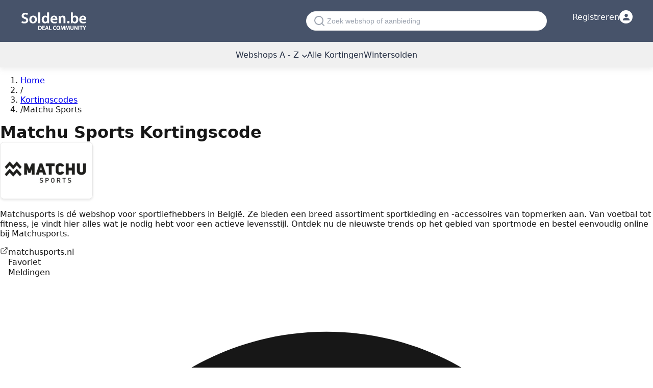

--- FILE ---
content_type: text/html; charset=utf-8
request_url: https://www.solden.be/matchu-sports
body_size: 25763
content:
<!DOCTYPE html><!--E8N7iULKoGXie9KqMg94c--><html lang="nl-BE"><head><meta charSet="utf-8"/><meta name="viewport" content="width=device-width, initial-scale=1"/><meta name="viewport" content="width=device-width, initial-scale=1"/><link rel="stylesheet" href="/_next/static/chunks/d341abe136a015e0.css" data-precedence="next"/><link rel="stylesheet" href="/_next/static/chunks/831ee831c51772fe.css" data-precedence="next"/><link rel="preload" as="script" fetchPriority="low" href="/_next/static/chunks/c7fb26740fb7f275.js"/><script src="/_next/static/chunks/522518d740397639.js" async=""></script><script src="/_next/static/chunks/ad485e1ef0aa584e.js" async=""></script><script src="/_next/static/chunks/cfbd2f33f902f4e8.js" async=""></script><script src="/_next/static/chunks/8076e4fe936ca6ac.js" async=""></script><script src="/_next/static/chunks/turbopack-2c6c787ef6c73e3f.js" async=""></script><script src="/_next/static/chunks/3fdf5de904bbdffb.js" async=""></script><script src="/_next/static/chunks/636b801e86fb9b69.js" async=""></script><script src="/_next/static/chunks/2c9954fbe3f43e5d.js" async=""></script><script src="/_next/static/chunks/ff1a16fafef87110.js" async=""></script><script src="/_next/static/chunks/c13859e69a016e1e.js" async=""></script><script src="/_next/static/chunks/4f2ec6a0c9e8301d.js" async=""></script><script src="/_next/static/chunks/db69403bdb632d5a.js" async=""></script><script src="/_next/static/chunks/9caf2fafd05bd04d.js" async=""></script><title>Matchu Sports kortingscode - januari ( 2026 )</title><meta name="description" content="Bespaar op sportartikelen met Matchu Sports kortingscodes en geniet van 50% korting op fitnessmatten en gratis verzending. Ontdek de beste deals bij Solden."/><link rel="canonical" href="https://www.solden.be/matchu-sports"/><meta property="og:title" content="Matchu Sports kortingscode - januari ( 2026 )"/><meta property="og:description" content="Bespaar op sportartikelen met Matchu Sports kortingscodes en geniet van 50% korting op fitnessmatten en gratis verzending. Ontdek de beste deals bij Solden."/><meta property="og:url" content="https://www.solden.be/matchu-sports"/><meta property="og:image" content="https://www.solden.be/meta/be_nl_image_meta_og.png"/><meta property="og:image:width" content="1200"/><meta property="og:image:height" content="630"/><meta property="og:image:alt" content="Matchu Sports kortingscode - januari ( 2026 )"/><meta property="og:type" content="website"/><meta name="twitter:card" content="summary_large_image"/><meta name="twitter:site" content="@solden"/><meta name="twitter:creator" content="@solden"/><meta name="twitter:title" content="Matchu Sports kortingscode - januari ( 2026 )"/><meta name="twitter:description" content="Bespaar op sportartikelen met Matchu Sports kortingscodes en geniet van 50% korting op fitnessmatten en gratis verzending. Ontdek de beste deals bij Solden."/><meta name="twitter:image" content="https://www.solden.be/meta/be_nl_image_meta_og.png"/><link rel="icon" href="/favicon.ico?favicon.f0b5543c.ico" sizes="32x32" type="image/x-icon"/><style>:root{--background:#ffffff;--foreground:#171717}@theme inline{--color-background:var(--background);--color-foreground:var(--foreground);--font-sans:system-ui,-apple-system,BlinkMacSystemFont,"Segoe UI",Roboto,"Helvetica Neue",Arial,sans-serif;--font-mono:ui-monospace,SFMono-Regular,"SF Mono",Consolas,"Liberation Mono",Menlo,monospace}body{background:var(--background);color:var(--foreground);font-family:system-ui,-apple-system,BlinkMacSystemFont,"Segoe UI",Roboto,"Helvetica Neue",Arial,sans-serif;font-display:swap;margin:0;padding:0}#header{margin-bottom:0;position:relative}#topbar{color:#fff;align-items:center;background:var(--Primary-blue-grey-900,#47536a);padding:20px}#topbar .container{display:flex;align-items:center;max-width:1200px;margin:0 auto;padding:0}#topbar .logo{width:131px;height:41px}#navbar{color:#273145;height:50px;align-content:center;position:relative;box-shadow:rgba(200,200,200,.25) 0 5px 8px;background:#f0f0f0}.container{max-width:1200px;margin:0 auto;padding:0 20px}h1,h2,h3,h4,h5,h6{margin:0;font-weight:600}img{max-width:100%;height:auto}.hidden{display:none}.no-js .js-only{display:none}</style><script>window.__SITE_LOCALE__ = "nl-BE";</script><script src="/_next/static/chunks/a6dad97d9634a72d.js" noModule=""></script></head><body class="font-sans"><div hidden=""><!--$--><!--/$--></div><div id="header"><div id="topbar"><div class="container"><div class="logo"><a href="/"><img alt="Saleduck" fetchPriority="high" loading="lazy" width="131" height="41" decoding="async" data-nimg="1" style="color:transparent" src="/logo/solden-logo.png"/></a></div><div class="desktop-search"><div class="searchBox push"><svg width="20" height="20" viewBox="0 0 20 20" fill="none" xmlns="http://www.w3.org/2000/svg" style="flex-shrink:0"><path d="M9 17C13.4183 17 17 13.4183 17 9C17 4.58172 13.4183 1 9 1C4.58172 1 1 4.58172 1 9C1 13.4183 4.58172 17 9 17Z" stroke="#9CA3AF" stroke-width="2" stroke-linecap="round" stroke-linejoin="round"></path><path d="M19 19L14.65 14.65" stroke="#9CA3AF" stroke-width="2" stroke-linecap="round" stroke-linejoin="round"></path></svg><input id="search" type="search" placeholder="Zoek webshop of aanbieding" tabindex="0" readOnly="" name="search"/></div><div id="search-container" class="search-container" style="display:none"><div class="modal-search-container"><svg width="20" height="20" viewBox="0 0 20 20" fill="none" xmlns="http://www.w3.org/2000/svg" style="flex-shrink:0"><path d="M9 17C13.4183 17 17 13.4183 17 9C17 4.58172 13.4183 1 9 1C4.58172 1 1 4.58172 1 9C1 13.4183 4.58172 17 9 17Z" stroke="#9CA3AF" stroke-width="2" stroke-linecap="round" stroke-linejoin="round"></path><path d="M19 19L14.65 14.65" stroke="#9CA3AF" stroke-width="2" stroke-linecap="round" stroke-linejoin="round"></path></svg><input type="text" id="search-query" placeholder="Zoek naar je favoriete webshop" value=""/><button class="search-submit-btn" aria-label="Search" style="background:none;border:none;cursor:pointer;padding:8px;display:flex;align-items:center;justify-content:center"><svg width="16" height="16" viewBox="0 0 20 20" fill="none" xmlns="http://www.w3.org/2000/svg"><path d="M9 17C13.4183 17 17 13.4183 17 9C17 4.58172 13.4183 1 9 1C4.58172 1 1 4.58172 1 9C1 13.4183 4.58172 17 9 17Z" stroke="#4F46E5" stroke-width="2" stroke-linecap="round" stroke-linejoin="round"></path><path d="M19 19L14.65 14.65" stroke="#4F46E5" stroke-width="2" stroke-linecap="round" stroke-linejoin="round"></path></svg></button><button class="modal-close" aria-label="Close search">×</button></div><div id="search-results" class="search-results"></div></div></div><div class="top-login"><div id="login-btn" data-aria-label="Login" class="login-container"><span class="txt-login">Registreren</span><div class="login-icon-circle"><svg width="13" height="13" viewBox="0 0 20 20" fill="none" xmlns="http://www.w3.org/2000/svg"><path d="M10 10C12.7614 10 15 7.76142 15 5C15 2.23858 12.7614 0 10 0C7.23858 0 5 2.23858 5 5C5 7.76142 7.23858 10 10 10Z" fill="#47536A"></path><path d="M10 12C4.47715 12 0 14.6863 0 18V20H20V18C20 14.6863 15.5228 12 10 12Z" fill="#47536A"></path></svg></div></div><ul class="login"></ul></div></div></div><div id="navbar"><input type="checkbox" id="mobile-menu-toggle" class="mobile-menu-checkbox"/><div class="mobile-search-wrapper"><div class="searchBox push"><svg width="20" height="20" viewBox="0 0 20 20" fill="none" xmlns="http://www.w3.org/2000/svg" style="flex-shrink:0"><path d="M9 17C13.4183 17 17 13.4183 17 9C17 4.58172 13.4183 1 9 1C4.58172 1 1 4.58172 1 9C1 13.4183 4.58172 17 9 17Z" stroke="#9CA3AF" stroke-width="2" stroke-linecap="round" stroke-linejoin="round"></path><path d="M19 19L14.65 14.65" stroke="#9CA3AF" stroke-width="2" stroke-linecap="round" stroke-linejoin="round"></path></svg><input id="search" type="search" placeholder="Zoek webshop of aanbieding" tabindex="0" readOnly="" name="search"/></div><div id="search-container" class="search-container" style="display:none"><div class="modal-search-container"><svg width="20" height="20" viewBox="0 0 20 20" fill="none" xmlns="http://www.w3.org/2000/svg" style="flex-shrink:0"><path d="M9 17C13.4183 17 17 13.4183 17 9C17 4.58172 13.4183 1 9 1C4.58172 1 1 4.58172 1 9C1 13.4183 4.58172 17 9 17Z" stroke="#9CA3AF" stroke-width="2" stroke-linecap="round" stroke-linejoin="round"></path><path d="M19 19L14.65 14.65" stroke="#9CA3AF" stroke-width="2" stroke-linecap="round" stroke-linejoin="round"></path></svg><input type="text" id="search-query" placeholder="Zoek naar je favoriete webshop" value=""/><button class="search-submit-btn" aria-label="Search" style="background:none;border:none;cursor:pointer;padding:8px;display:flex;align-items:center;justify-content:center"><svg width="16" height="16" viewBox="0 0 20 20" fill="none" xmlns="http://www.w3.org/2000/svg"><path d="M9 17C13.4183 17 17 13.4183 17 9C17 4.58172 13.4183 1 9 1C4.58172 1 1 4.58172 1 9C1 13.4183 4.58172 17 9 17Z" stroke="#4F46E5" stroke-width="2" stroke-linecap="round" stroke-linejoin="round"></path><path d="M19 19L14.65 14.65" stroke="#4F46E5" stroke-width="2" stroke-linecap="round" stroke-linejoin="round"></path></svg></button><button class="modal-close" aria-label="Close search">×</button></div><div id="search-results" class="search-results"></div></div><label for="mobile-menu-toggle" id="menu-mobile-burger" aria-label="Open menu"><svg width="24" height="24" viewBox="0 0 24 24" fill="none" xmlns="http://www.w3.org/2000/svg"><path d="M3 12H21M3 6H21M3 18H21" stroke="currentColor" stroke-width="2" stroke-linecap="round" stroke-linejoin="round"></path></svg></label></div><label for="mobile-menu-toggle" class="mobile-menu-overlay" aria-label="Close menu"><div class="mobile-menu-close"><svg width="24" height="24" viewBox="0 0 24 24" fill="none" xmlns="http://www.w3.org/2000/svg"><path d="M18 6L6 18M6 6L18 18" stroke="currentColor" stroke-width="2" stroke-linecap="round" stroke-linejoin="round"></path></svg></div></label><ul id="main-menu" class="menu"><li class="drop-menu"><a href="/webshops">Webshops A - Z<svg width="10" height="6" viewBox="0 0 10 6" fill="none" xmlns="http://www.w3.org/2000/svg" style="margin-left:6px;display:inline-block"><path d="M1 1L5 5L9 1" stroke="currentColor" stroke-width="1.5" stroke-linecap="round" stroke-linejoin="round"></path></svg></a><ul class="nav-children"><li><a title="Greenpan kortingscode" href="https://www.solden.be/greenpan">Greenpan</a></li><li><a title="Albelli promotiecode" href="https://www.solden.be/albelli">Albelli</a></li><li><a title="Bambu Lab kortingscode" href="https://www.solden.be/bambu-lab">Bambu Lab</a></li><li><a title="Mayerline kortingscode" href="https://www.solden.be/mayerline">Mayerline</a></li><li><a title="Goldcar kortingscode" href="https://www.solden.be/goldcar">Goldcar</a></li><li><a title="Parkos kortingscode" href="https://www.solden.be/parkos">Parkos</a></li><li><a title="Lolaliza kortingscode" href="https://www.solden.be/lolaliza">Lolaliza</a></li><li><a title="Wijnvoordeel kortingscode" href="https://www.solden.be/wijnvoordeel">Wijnvoordeel</a></li><li><a title="Brouwland kortingscode" href="https://www.solden.be/brouwland">Brouwland</a></li><li><a title="Center Parcs kortingscode" href="https://www.solden.be/centerparcs">Center Parcs</a></li><li><a title="Vanden Borre kortingscode" href="https://www.solden.be/vandenborre">Vanden Borre</a></li><li><a title="Toolstation kortingscode" href="https://www.solden.be/toolstation">Toolstation</a></li><li><a title="Quick Parking Charleroi promotiecode" href="https://www.solden.be/parking-charleroi">Quick Parking Charleroi</a></li><li><a title="Shein kortingscode" href="https://www.solden.be/shein">Shein</a></li><li><a title="Zalando kortingscode" href="https://www.solden.be/zalando">Zalando</a></li><li><a title="Wenz Mode kortingscode" href="https://www.solden.be/wenz-mode">Wenz Mode</a></li><li><a title="Verfwebwinkel kortingscode" href="https://www.solden.be/verfwebwinkel">Verfwebwinkel</a></li><li><a title="Dectdirect kortingscode" href="https://www.solden.be/dectdirect">Dectdirect</a></li><li><a title="Flibco promo code" href="https://www.solden.be/flibco">Flibco</a></li><li><a title="Goboony kortingscode" href="https://www.solden.be/goboony">Goboony</a></li><li><a title="HLN abonnement promo" href="https://www.solden.be/hln">HLN abonnement</a></li><li> <a class="text-blue" href="/webshops">Webshops A - Z</a></li></ul></li><li><a href="/deals">Alle Kortingen</a></li><li><a href="/events/wintersolden">Wintersolden</a></li></ul></div></div><main><div class="min-h-screen bg-white"><div class="max-w-7xl mx-auto px-3 sm:px-4 lg:px-8 py-4 sm:py-6 lg:py-8"><nav class="mb-4 sm:mb-6" aria-label="Breadcrumb"><ol class="flex items-center flex-wrap text-xs sm:text-sm text-gray-500 py-2 sm:p-0"><li><a class="text-gray-500 hover:text-gray-700 sm:hover:text-gray-900 transition-colors" href="/">Home</a></li><li class="flex items-center"><span class="mx-3 sm:mx-2 text-gray-400" aria-hidden="true"><span class="inline-block">/</span></span></li><li class="flex items-center"><a class="text-gray-500 hover:text-gray-700 sm:hover:text-gray-900 transition-colors" href="/webshops">Kortingscodes</a></li><li class="flex items-center"><span class="mx-3 sm:mx-2 text-gray-400" aria-hidden="true"><span class="inline-block">/</span></span><span class="text-gray-700 sm:text-gray-900 font-medium">Matchu Sports</span></li></ol></nav><h1 class="text-2xl sm:text-3xl lg:text-4xl xl:text-3xl font-bold text-gray-900 pb-4" data-slug="matchu-sports">Matchu Sports Kortingscode</h1><div class="mb-6 sm:mb-8"><div class="grid grid-cols-1 lg:grid-cols-4 gap-4 sm:gap-6 lg:gap-8"><div class="lg:col-span-3"><div class="sm:flex sm:flex-row sm:items-start sm:gap-6"><div class="shop-logo-container float-left mr-4 mb-4 sm:float-none sm:flex-shrink-0 sm:mr-0 sm:mb-0" data-goto-store="bWF0Y2h1LXNwb3J0cw=="><img alt="Matchu Sports" fetchPriority="high" loading="lazy" width="180" height="110" decoding="async" data-nimg="1" class="shop-image w-[118px] h-[108px] sm:w-[180px] sm:h-[110px]" style="color:transparent" src="https://assets.solden.be/shops/matchu-sports/images/180x110_matchu-sports-kortingscode.webp"/></div><div class="sm:flex-1 sm:min-w-0"><p class="text-gray-700 text-sm sm:text-base break-words expandable-summary-mobile">Matchusports is dé webshop voor sportliefhebbers in België. Ze bieden een breed assortiment sportkleding en -accessoires van topmerken aan. Van voetbal tot fitness, je vindt hier alles wat je nodig hebt voor een actieve levensstijl. Ontdek nu de nieuwste trends op het gebied van sportmode en bestel eenvoudig online bij Matchusports.</p><div class="clear-both mt-4"><div class="flex flex-wrap items-center justify-between gap-y-2 sm:justify-start sm:gap-x-6 sm:gap-y-2 sm:mt-[25px]"><span data-goto-store="bWF0Y2h1LXNwb3J0cw==" class="text-blue-600 hover:text-blue-800 underline flex items-center gap-2 cursor-pointer text-sm sm:text-base break-all"><svg width="16" height="16" viewBox="0 0 24 24" fill="none" xmlns="http://www.w3.org/2000/svg"><path d="M18 13V19C18 19.5304 17.7893 20.0391 17.4142 20.4142C17.0391 20.7893 16.5304 21 16 21H5C4.46957 21 3.96086 20.7893 3.58579 20.4142C3.21071 20.0391 3 19.5304 3 19V8C3 7.46957 3.21071 6.96086 3.58579 6.58579C3.96086 6.21071 4.46957 6 5 6H11" stroke="currentColor" stroke-width="1.5" stroke-linecap="round" stroke-linejoin="round"></path><path d="M15 3H21V9" stroke="currentColor" stroke-width="1.5" stroke-linecap="round" stroke-linejoin="round"></path><path d="M10 14L21 3" stroke="currentColor" stroke-width="1.5" stroke-linecap="round" stroke-linejoin="round"></path></svg>matchusports.nl</span><div class="flex items-center gap-2 cursor-pointer group hover:opacity-80 transition-opacity"><svg width="16" height="16" viewBox="0 0 24 24" fill="none" xmlns="http://www.w3.org/2000/svg" class="flex-shrink-0 text-gray-500 group-hover:text-red-500 transition-colors"><path d="M12 21.35L10.55 20.03C5.4 15.36 2 12.28 2 8.5C2 5.42 4.42 3 7.5 3C9.24 3 10.91 3.81 12 5.09C13.09 3.81 14.76 3 16.5 3C19.58 3 22 5.42 22 8.5C22 12.28 18.6 15.36 13.45 20.03L12 21.35Z" class="stroke-current" stroke-width="1.5" fill="none"></path></svg><span class="text-gray-700 text-xs sm:text-sm whitespace-nowrap">Favoriet</span></div><div class="flex items-center gap-2 cursor-pointer group hover:opacity-80 transition-opacity "><svg width="16" height="16" viewBox="0 0 24 24" fill="none" xmlns="http://www.w3.org/2000/svg" class="flex-shrink-0 transition-colors text-gray-500 group-hover:text-yellow-600"><path d="M12 22C10.8954 22 10 21.1046 10 20H14C14 21.1046 13.1046 22 12 22Z" class="fill-current"></path><path d="M18 13.18V10C18 6.93 16.36 4.36 13.5 3.68V3C13.5 2.17 12.83 1.5 12 1.5C11.17 1.5 10.5 2.17 10.5 3V3.68C7.63 4.36 6 6.92 6 10V13.18L4.29 14.89C3.65 15.52 4.09 16.64 5 16.64H19C19.91 16.64 20.35 15.52 19.71 14.89L18 13.18Z" class="stroke-current" stroke-width="1.5" fill="none"></path></svg><span class="text-gray-700 text-xs sm:text-sm whitespace-nowrap">Meldingen</span></div></div></div></div></div></div></div></div><div class="grid grid-cols-1 lg:grid-cols-4 gap-4 sm:gap-6 lg:gap-8"><div class="lg:col-span-3"><div class="mb-6"><div class="w-full rounded-lg px-4 py-3 bg-gray-50 border border-gray-200 flex gap-3 text-gray-600 items-start text-sm"><svg class="w-4 h-4 shrink-0 mt-0.5 text-gray-400" fill="currentColor" viewBox="0 0 24 24" aria-hidden="true"><path d="M12 2C6.48 2 2 6.48 2 12s4.48 10 10 10 10-4.48 10-10S17.52 2 12 2zm1 15h-2v-2h2v2zm0-4h-2V7h2v6z"></path></svg><div class="flex-1 min-w-0"><p><span><span>Momenteel zijn er geen actieve kortingscodes voor Matchu Sports, maar deze winkel heeft regelmatig codes. We </span><button class="text-gray-700 underline hover:text-gray-900 transition-colors cursor-pointer">sturen een melding</button></span><span><span> zodra er nieuwe codes zijn.</span></span> <span class="hidden sm:inline">Heb je zelf een <button class="text-gray-700 underline hover:text-gray-900 transition-colors cursor-pointer" data-action="add-deal">code gevonden</button>, laat het ons weten!</span></p></div></div></div><div class="mb-6 sm:mb-8"><div class="flex flex-wrap gap-3 justify-between sm:justify-start"><label class="cursor-pointer group"><input type="radio" class="sr-only" name="dealFilter" checked="" value="all"/><span class="text-sm transition-all duration-200 pb-1 text-gray-900 border-b border-[#2868a7]">Alle kortingen<!-- --> <span class="text-gray-500">(<!-- -->8<!-- -->)</span></span></label><label class="cursor-pointer group"><input type="radio" class="sr-only" name="dealFilter" value="discounts"/><span class="text-sm transition-all duration-200 pb-1 text-gray-700 hover:border-b hover:border-[#2868a7]">Aanbiedingen<!-- --> <span class="text-gray-500">(<!-- -->8<!-- -->)</span></span></label><label class="cursor-pointer group"><input type="radio" class="sr-only" name="dealFilter" value="coupons"/><span class="text-sm transition-all duration-200 pb-1 text-gray-700 hover:border-b hover:border-[#2868a7]">Kortingcodes<!-- --> <span class="text-gray-500">(<!-- -->0<!-- -->)</span></span></label></div></div><div class="mb-6 sm:mb-8"><h2 class="text-l font-semibold text-gray-900 pb-4">Korting bij Matchu Sports online - januari 2026</h2><div class="grid grid-cols-1 gap-4"><div><div class="deal-item-wrapper"><article class="deal-item relative" data-deal-id="110327" data-type="2" data-goto-store="bWF0Y2h1LXNwb3J0cw=="><div class="deal-caption"><div class="flex flex-col items-center justify-center h-full " style="color:#2868a7"><div class="flex items-center whitespace-nowrap"><span class="text-2xl font-bold">50%</span></div><div class="font-bold text-lg mt-0.5">KORTING</div></div></div><div class="deal-description flex flex-col"><div class="md:hidden absolute right-3 top-1/2 transform -translate-y-1/2 z-10"><button class="w-6 h-6 bg-gray-300 hover:bg-gray-400 text-gray-600 rounded-full flex items-center justify-center transition-all cursor-pointer shadow-sm hover:shadow-md" aria-label="Open promotion" name="deal-open-promotion-button"><svg class="w-2.5 h-2.5 text-gray-600" fill="currentColor" viewBox="0 0 24 24"><path d="M8.59 16.59L13.17 12 8.59 7.41 10 6l6 6-6 6-1.41-1.41z"></path></svg></button></div><div class="flex-1 flex flex-col justify-center"><h3 class="deal-title data-deal-title">Matchu Sports <span class="font-bold">fitnessmat</span> 50% korting op je fitnessmat</h3><p class="deal-text">Pak nu je kans om een fitnessmat te scoren met maar liefst 50% korting! Ideaal voor al je oefeningen, deze fitnessmat biedt comfort en ondersteuning tijdens je trainingen.</p></div><div class="hidden md:flex justify-end mb-3"><button style="background-color:#2d3748" class="flex items-center justify-center gap-2 hover:bg-gray-700 text-white py-2.5 px-4 text-sm font-semibold transition-all cursor-pointer rounded-md shadow-sm border border-gray-400 hover:border-gray-500 min-w-[160px]" aria-label="Open promotion" name="deal-open-promotion-button">Toon aanbieding</button></div><div class="hidden md:flex items-center gap-3 flex-wrap"><button class="inline-flex items-center gap-1 text-gray-500 hover:text-gray-700 transition-colors text-xs underline decoration-1 underline-offset-2" role="link" data-exclude-store-nav="true"><svg class="w-3.5 h-3.5 flex-shrink-0" fill="currentColor" viewBox="0 0 24 24"><path d="M11 7h2v2h-2zm0 4h2v6h-2zm1-9C6.48 2 2 6.48 2 12s4.48 10 10 10 10-4.48 10-10S17.52 2 12 2zm0 18c-4.41 0-8-3.59-8-8s3.59-8 8-8 8 3.59 8 8-3.59 8-8 8z"></path></svg>Voorwaarden</button><div class="relative inline-flex"><span class="inline-flex items-center gap-1 text-gray-500 hover:text-gray-700 transition-colors cursor-help text-xs"><svg class="w-3.5 h-3.5 flex-shrink-0" fill="currentColor" viewBox="0 0 24 24"><path d="M14 2H6c-1.1 0-1.99.9-1.99 2L4 20c0 1.1.89 2 1.99 2H18c1.1 0 2-.9 2-2V8l-6-6zm2 16H8v-2h8v2zm0-4H8v-2h8v2zm-3-5V3.5L18.5 9H13z"></path></svg><span>Webshop</span></span></div><span class="inline-flex items-center gap-1 text-gray-500 text-xs">1<!-- --> <!-- -->keer gebruikt</span></div></div></article><div class="md:hidden bg-white border-[0.5px] border-solid border-[#D2D2D2] border-t-0 rounded-b-lg p-3 shadow-[0_2px_9px_#3347661f] -mt-1"><div class="flex items-center gap-3 flex-wrap text-xs text-gray-600"><button class="inline-flex items-center gap-1 text-gray-500 hover:text-gray-700 transition-colors text-xs underline decoration-1 underline-offset-2" role="link" data-exclude-store-nav="true"><svg class="w-3.5 h-3.5 flex-shrink-0" fill="currentColor" viewBox="0 0 24 24"><path d="M11 7h2v2h-2zm0 4h2v6h-2zm1-9C6.48 2 2 6.48 2 12s4.48 10 10 10 10-4.48 10-10S17.52 2 12 2zm0 18c-4.41 0-8-3.59-8-8s3.59-8 8-8 8 3.59 8 8-3.59 8-8 8z"></path></svg>Voorwaarden</button><div class="relative inline-flex"><span class="inline-flex items-center gap-1 text-gray-500 hover:text-gray-700 transition-colors cursor-help text-xs"><svg class="w-3.5 h-3.5 flex-shrink-0" fill="currentColor" viewBox="0 0 24 24"><path d="M14 2H6c-1.1 0-1.99.9-1.99 2L4 20c0 1.1.89 2 1.99 2H18c1.1 0 2-.9 2-2V8l-6-6zm2 16H8v-2h8v2zm0-4H8v-2h8v2zm-3-5V3.5L18.5 9H13z"></path></svg><span>Webshop</span></span></div><span class="inline-flex items-center gap-1 text-gray-500 text-xs">1<!-- --> <!-- -->keer gebruikt</span></div></div></div></div><div><div class="deal-item-wrapper"><article class="deal-item relative" data-deal-id="110328" data-type="2" data-goto-store="bWF0Y2h1LXNwb3J0cw=="><div class="deal-caption"><div class="flex flex-col items-center justify-center h-full " style="color:#2868a7"><div class="flex items-center whitespace-nowrap"><span class="text-2xl font-bold">49%</span></div><div class="font-bold text-lg mt-0.5">KORTING</div></div></div><div class="deal-description flex flex-col"><div class="md:hidden absolute right-3 top-1/2 transform -translate-y-1/2 z-10"><button class="w-6 h-6 bg-gray-300 hover:bg-gray-400 text-gray-600 rounded-full flex items-center justify-center transition-all cursor-pointer shadow-sm hover:shadow-md" aria-label="Open promotion" name="deal-open-promotion-button"><svg class="w-2.5 h-2.5 text-gray-600" fill="currentColor" viewBox="0 0 24 24"><path d="M8.59 16.59L13.17 12 8.59 7.41 10 6l6 6-6 6-1.41-1.41z"></path></svg></button></div><div class="flex-1 flex flex-col justify-center"><h3 class="deal-title data-deal-title">Matchu Sports <span class="font-bold">dumbbell set</span> 49% korting op dumbbell set</h3><p class="deal-text">Verbeter je krachttraining met de dumbbell set die nu met 49% korting te koop is! Deze set is perfect voor zowel beginners als ervaren sporters.</p></div><div class="hidden md:flex justify-end mb-3"><button style="background-color:#2d3748" class="flex items-center justify-center gap-2 hover:bg-gray-700 text-white py-2.5 px-4 text-sm font-semibold transition-all cursor-pointer rounded-md shadow-sm border border-gray-400 hover:border-gray-500 min-w-[160px]" aria-label="Open promotion" name="deal-open-promotion-button">Toon aanbieding</button></div><div class="hidden md:flex items-center gap-3 flex-wrap"><button class="inline-flex items-center gap-1 text-gray-500 hover:text-gray-700 transition-colors text-xs underline decoration-1 underline-offset-2" role="link" data-exclude-store-nav="true"><svg class="w-3.5 h-3.5 flex-shrink-0" fill="currentColor" viewBox="0 0 24 24"><path d="M11 7h2v2h-2zm0 4h2v6h-2zm1-9C6.48 2 2 6.48 2 12s4.48 10 10 10 10-4.48 10-10S17.52 2 12 2zm0 18c-4.41 0-8-3.59-8-8s3.59-8 8-8 8 3.59 8 8-3.59 8-8 8z"></path></svg>Voorwaarden</button><div class="relative inline-flex"><span class="inline-flex items-center gap-1 text-gray-500 hover:text-gray-700 transition-colors cursor-help text-xs"><svg class="w-3.5 h-3.5 flex-shrink-0" fill="currentColor" viewBox="0 0 24 24"><path d="M14 2H6c-1.1 0-1.99.9-1.99 2L4 20c0 1.1.89 2 1.99 2H18c1.1 0 2-.9 2-2V8l-6-6zm2 16H8v-2h8v2zm0-4H8v-2h8v2zm-3-5V3.5L18.5 9H13z"></path></svg><span>Nieuwsbrief</span></span></div></div></div></article><div class="md:hidden bg-white border-[0.5px] border-solid border-[#D2D2D2] border-t-0 rounded-b-lg p-3 shadow-[0_2px_9px_#3347661f] -mt-1"><div class="flex items-center gap-3 flex-wrap text-xs text-gray-600"><button class="inline-flex items-center gap-1 text-gray-500 hover:text-gray-700 transition-colors text-xs underline decoration-1 underline-offset-2" role="link" data-exclude-store-nav="true"><svg class="w-3.5 h-3.5 flex-shrink-0" fill="currentColor" viewBox="0 0 24 24"><path d="M11 7h2v2h-2zm0 4h2v6h-2zm1-9C6.48 2 2 6.48 2 12s4.48 10 10 10 10-4.48 10-10S17.52 2 12 2zm0 18c-4.41 0-8-3.59-8-8s3.59-8 8-8 8 3.59 8 8-3.59 8-8 8z"></path></svg>Voorwaarden</button><div class="relative inline-flex"><span class="inline-flex items-center gap-1 text-gray-500 hover:text-gray-700 transition-colors cursor-help text-xs"><svg class="w-3.5 h-3.5 flex-shrink-0" fill="currentColor" viewBox="0 0 24 24"><path d="M14 2H6c-1.1 0-1.99.9-1.99 2L4 20c0 1.1.89 2 1.99 2H18c1.1 0 2-.9 2-2V8l-6-6zm2 16H8v-2h8v2zm0-4H8v-2h8v2zm-3-5V3.5L18.5 9H13z"></path></svg><span>Nieuwsbrief</span></span></div></div></div></div></div><div><div class="deal-item-wrapper"><article class="deal-item relative" data-deal-id="89634" data-type="2" data-goto-store="bWF0Y2h1LXNwb3J0cw=="><div class="deal-caption"><div class="flex flex-col items-center justify-center h-full " style="color:#2868a7"><div class="flex items-center whitespace-nowrap"><span class="text-2xl font-bold">33%</span></div></div></div><div class="deal-description flex flex-col"><div class="md:hidden absolute right-3 top-1/2 transform -translate-y-1/2 z-10"><button class="w-6 h-6 bg-gray-300 hover:bg-gray-400 text-gray-600 rounded-full flex items-center justify-center transition-all cursor-pointer shadow-sm hover:shadow-md" aria-label="Open promotion" name="deal-open-promotion-button"><svg class="w-2.5 h-2.5 text-gray-600" fill="currentColor" viewBox="0 0 24 24"><path d="M8.59 16.59L13.17 12 8.59 7.41 10 6l6 6-6 6-1.41-1.41z"></path></svg></button></div><div class="flex-1 flex flex-col justify-center"><h3 class="deal-title data-deal-title">Matchu Sports korting tot 33% op sportvoeding</h3></div><div class="hidden md:flex justify-end mb-3"><button style="background-color:#2d3748" class="flex items-center justify-center gap-2 hover:bg-gray-700 text-white py-2.5 px-4 text-sm font-semibold transition-all cursor-pointer rounded-md shadow-sm border border-gray-400 hover:border-gray-500 min-w-[160px]" aria-label="Open promotion" name="deal-open-promotion-button">Toon aanbieding</button></div><div class="hidden md:flex items-center gap-3 flex-wrap"><button class="inline-flex items-center gap-1 text-gray-500 hover:text-gray-700 transition-colors text-xs underline decoration-1 underline-offset-2" role="link" data-exclude-store-nav="true"><svg class="w-3.5 h-3.5 flex-shrink-0" fill="currentColor" viewBox="0 0 24 24"><path d="M11 7h2v2h-2zm0 4h2v6h-2zm1-9C6.48 2 2 6.48 2 12s4.48 10 10 10 10-4.48 10-10S17.52 2 12 2zm0 18c-4.41 0-8-3.59-8-8s3.59-8 8-8 8 3.59 8 8-3.59 8-8 8z"></path></svg>Voorwaarden</button><div class="relative inline-flex"><span class="inline-flex items-center gap-1 text-gray-500 hover:text-gray-700 transition-colors cursor-help text-xs"><svg class="w-3.5 h-3.5 flex-shrink-0" fill="currentColor" viewBox="0 0 24 24"><path d="M14 2H6c-1.1 0-1.99.9-1.99 2L4 20c0 1.1.89 2 1.99 2H18c1.1 0 2-.9 2-2V8l-6-6zm2 16H8v-2h8v2zm0-4H8v-2h8v2zm-3-5V3.5L18.5 9H13z"></path></svg><span>Handmatig</span></span></div></div></div></article><div class="md:hidden bg-white border-[0.5px] border-solid border-[#D2D2D2] border-t-0 rounded-b-lg p-3 shadow-[0_2px_9px_#3347661f] -mt-1"><div class="flex items-center gap-3 flex-wrap text-xs text-gray-600"><button class="inline-flex items-center gap-1 text-gray-500 hover:text-gray-700 transition-colors text-xs underline decoration-1 underline-offset-2" role="link" data-exclude-store-nav="true"><svg class="w-3.5 h-3.5 flex-shrink-0" fill="currentColor" viewBox="0 0 24 24"><path d="M11 7h2v2h-2zm0 4h2v6h-2zm1-9C6.48 2 2 6.48 2 12s4.48 10 10 10 10-4.48 10-10S17.52 2 12 2zm0 18c-4.41 0-8-3.59-8-8s3.59-8 8-8 8 3.59 8 8-3.59 8-8 8z"></path></svg>Voorwaarden</button><div class="relative inline-flex"><span class="inline-flex items-center gap-1 text-gray-500 hover:text-gray-700 transition-colors cursor-help text-xs"><svg class="w-3.5 h-3.5 flex-shrink-0" fill="currentColor" viewBox="0 0 24 24"><path d="M14 2H6c-1.1 0-1.99.9-1.99 2L4 20c0 1.1.89 2 1.99 2H18c1.1 0 2-.9 2-2V8l-6-6zm2 16H8v-2h8v2zm0-4H8v-2h8v2zm-3-5V3.5L18.5 9H13z"></path></svg><span>Handmatig</span></span></div></div></div></div><div class="my-6"></div></div><div><div class="deal-item-wrapper"><article class="deal-item relative" data-deal-id="75701" data-type="2" data-goto-store="bWF0Y2h1LXNwb3J0cw=="><div class="deal-caption"><div class="flex flex-col items-center justify-center h-full " style="color:#2868a7"><div class="flex items-center whitespace-nowrap"><span class="text-2xl font-bold">50%</span></div></div></div><div class="deal-description flex flex-col"><div class="md:hidden absolute right-3 top-1/2 transform -translate-y-1/2 z-10"><button class="w-6 h-6 bg-gray-300 hover:bg-gray-400 text-gray-600 rounded-full flex items-center justify-center transition-all cursor-pointer shadow-sm hover:shadow-md" aria-label="Open promotion" name="deal-open-promotion-button"><svg class="w-2.5 h-2.5 text-gray-600" fill="currentColor" viewBox="0 0 24 24"><path d="M8.59 16.59L13.17 12 8.59 7.41 10 6l6 6-6 6-1.41-1.41z"></path></svg></button></div><div class="flex-1 flex flex-col justify-center"><h3 class="deal-title data-deal-title">Geniet in januari bij Matchu Sports van korting tot 50%</h3></div><div class="hidden md:flex justify-end mb-3"><button style="background-color:#2d3748" class="flex items-center justify-center gap-2 hover:bg-gray-700 text-white py-2.5 px-4 text-sm font-semibold transition-all cursor-pointer rounded-md shadow-sm border border-gray-400 hover:border-gray-500 min-w-[160px]" aria-label="Open promotion" name="deal-open-promotion-button">Toon aanbieding</button></div><div class="hidden md:flex items-center gap-3 flex-wrap"><button class="inline-flex items-center gap-1 text-gray-500 hover:text-gray-700 transition-colors text-xs underline decoration-1 underline-offset-2" role="link" data-exclude-store-nav="true"><svg class="w-3.5 h-3.5 flex-shrink-0" fill="currentColor" viewBox="0 0 24 24"><path d="M11 7h2v2h-2zm0 4h2v6h-2zm1-9C6.48 2 2 6.48 2 12s4.48 10 10 10 10-4.48 10-10S17.52 2 12 2zm0 18c-4.41 0-8-3.59-8-8s3.59-8 8-8 8 3.59 8 8-3.59 8-8 8z"></path></svg>Voorwaarden</button><div class="relative inline-flex"><span class="inline-flex items-center gap-1 text-gray-500 hover:text-gray-700 transition-colors cursor-help text-xs"><svg class="w-3.5 h-3.5 flex-shrink-0" fill="currentColor" viewBox="0 0 24 24"><path d="M14 2H6c-1.1 0-1.99.9-1.99 2L4 20c0 1.1.89 2 1.99 2H18c1.1 0 2-.9 2-2V8l-6-6zm2 16H8v-2h8v2zm0-4H8v-2h8v2zm-3-5V3.5L18.5 9H13z"></path></svg><span>Partner</span></span></div></div></div></article><div class="md:hidden bg-white border-[0.5px] border-solid border-[#D2D2D2] border-t-0 rounded-b-lg p-3 shadow-[0_2px_9px_#3347661f] -mt-1"><div class="flex items-center gap-3 flex-wrap text-xs text-gray-600"><button class="inline-flex items-center gap-1 text-gray-500 hover:text-gray-700 transition-colors text-xs underline decoration-1 underline-offset-2" role="link" data-exclude-store-nav="true"><svg class="w-3.5 h-3.5 flex-shrink-0" fill="currentColor" viewBox="0 0 24 24"><path d="M11 7h2v2h-2zm0 4h2v6h-2zm1-9C6.48 2 2 6.48 2 12s4.48 10 10 10 10-4.48 10-10S17.52 2 12 2zm0 18c-4.41 0-8-3.59-8-8s3.59-8 8-8 8 3.59 8 8-3.59 8-8 8z"></path></svg>Voorwaarden</button><div class="relative inline-flex"><span class="inline-flex items-center gap-1 text-gray-500 hover:text-gray-700 transition-colors cursor-help text-xs"><svg class="w-3.5 h-3.5 flex-shrink-0" fill="currentColor" viewBox="0 0 24 24"><path d="M14 2H6c-1.1 0-1.99.9-1.99 2L4 20c0 1.1.89 2 1.99 2H18c1.1 0 2-.9 2-2V8l-6-6zm2 16H8v-2h8v2zm0-4H8v-2h8v2zm-3-5V3.5L18.5 9H13z"></path></svg><span>Partner</span></span></div></div></div></div></div><div><div class="deal-item-wrapper"><article class="deal-item relative" data-deal-id="70128" data-type="2" data-goto-store="bWF0Y2h1LXNwb3J0cw=="><div class="deal-caption"><div class="flex flex-col items-center justify-center h-full " style="color:#2868a7"><div class="flex items-center whitespace-nowrap"><span class="text-2xl font-bold">44%</span></div></div></div><div class="deal-description flex flex-col"><div class="md:hidden absolute right-3 top-1/2 transform -translate-y-1/2 z-10"><button class="w-6 h-6 bg-gray-300 hover:bg-gray-400 text-gray-600 rounded-full flex items-center justify-center transition-all cursor-pointer shadow-sm hover:shadow-md" aria-label="Open promotion" name="deal-open-promotion-button"><svg class="w-2.5 h-2.5 text-gray-600" fill="currentColor" viewBox="0 0 24 24"><path d="M8.59 16.59L13.17 12 8.59 7.41 10 6l6 6-6 6-1.41-1.41z"></path></svg></button></div><div class="flex-1 flex flex-col justify-center"><h3 class="deal-title data-deal-title">Matchu Sports padel: korting tot 44%</h3></div><div class="hidden md:flex justify-end mb-3"><button style="background-color:#2d3748" class="flex items-center justify-center gap-2 hover:bg-gray-700 text-white py-2.5 px-4 text-sm font-semibold transition-all cursor-pointer rounded-md shadow-sm border border-gray-400 hover:border-gray-500 min-w-[160px]" aria-label="Open promotion" name="deal-open-promotion-button">Toon aanbieding</button></div><div class="hidden md:flex items-center gap-3 flex-wrap"><button class="inline-flex items-center gap-1 text-gray-500 hover:text-gray-700 transition-colors text-xs underline decoration-1 underline-offset-2" role="link" data-exclude-store-nav="true"><svg class="w-3.5 h-3.5 flex-shrink-0" fill="currentColor" viewBox="0 0 24 24"><path d="M11 7h2v2h-2zm0 4h2v6h-2zm1-9C6.48 2 2 6.48 2 12s4.48 10 10 10 10-4.48 10-10S17.52 2 12 2zm0 18c-4.41 0-8-3.59-8-8s3.59-8 8-8 8 3.59 8 8-3.59 8-8 8z"></path></svg>Voorwaarden</button><div class="relative inline-flex"><span class="inline-flex items-center gap-1 text-gray-500 hover:text-gray-700 transition-colors cursor-help text-xs"><svg class="w-3.5 h-3.5 flex-shrink-0" fill="currentColor" viewBox="0 0 24 24"><path d="M14 2H6c-1.1 0-1.99.9-1.99 2L4 20c0 1.1.89 2 1.99 2H18c1.1 0 2-.9 2-2V8l-6-6zm2 16H8v-2h8v2zm0-4H8v-2h8v2zm-3-5V3.5L18.5 9H13z"></path></svg><span>Nieuwsbrief</span></span></div></div></div></article><div class="md:hidden bg-white border-[0.5px] border-solid border-[#D2D2D2] border-t-0 rounded-b-lg p-3 shadow-[0_2px_9px_#3347661f] -mt-1"><div class="flex items-center gap-3 flex-wrap text-xs text-gray-600"><button class="inline-flex items-center gap-1 text-gray-500 hover:text-gray-700 transition-colors text-xs underline decoration-1 underline-offset-2" role="link" data-exclude-store-nav="true"><svg class="w-3.5 h-3.5 flex-shrink-0" fill="currentColor" viewBox="0 0 24 24"><path d="M11 7h2v2h-2zm0 4h2v6h-2zm1-9C6.48 2 2 6.48 2 12s4.48 10 10 10 10-4.48 10-10S17.52 2 12 2zm0 18c-4.41 0-8-3.59-8-8s3.59-8 8-8 8 3.59 8 8-3.59 8-8 8z"></path></svg>Voorwaarden</button><div class="relative inline-flex"><span class="inline-flex items-center gap-1 text-gray-500 hover:text-gray-700 transition-colors cursor-help text-xs"><svg class="w-3.5 h-3.5 flex-shrink-0" fill="currentColor" viewBox="0 0 24 24"><path d="M14 2H6c-1.1 0-1.99.9-1.99 2L4 20c0 1.1.89 2 1.99 2H18c1.1 0 2-.9 2-2V8l-6-6zm2 16H8v-2h8v2zm0-4H8v-2h8v2zm-3-5V3.5L18.5 9H13z"></path></svg><span>Nieuwsbrief</span></span></div></div></div></div></div><div><div class="deal-item-wrapper"><article class="deal-item relative" data-deal-id="70126" data-type="2" data-goto-store="bWF0Y2h1LXNwb3J0cw=="><div class="deal-caption"><div class="flex flex-col items-center justify-center h-full " style="color:#2868a7"><div class="flex items-center whitespace-nowrap"><span class="text-2xl font-bold">50%</span></div></div></div><div class="deal-description flex flex-col"><div class="md:hidden absolute right-3 top-1/2 transform -translate-y-1/2 z-10"><button class="w-6 h-6 bg-gray-300 hover:bg-gray-400 text-gray-600 rounded-full flex items-center justify-center transition-all cursor-pointer shadow-sm hover:shadow-md" aria-label="Open promotion" name="deal-open-promotion-button"><svg class="w-2.5 h-2.5 text-gray-600" fill="currentColor" viewBox="0 0 24 24"><path d="M8.59 16.59L13.17 12 8.59 7.41 10 6l6 6-6 6-1.41-1.41z"></path></svg></button></div><div class="flex-1 flex flex-col justify-center"><h3 class="deal-title data-deal-title">Matchu Sports korting tot 50% in de sale</h3></div><div class="hidden md:flex justify-end mb-3"><button style="background-color:#2d3748" class="flex items-center justify-center gap-2 hover:bg-gray-700 text-white py-2.5 px-4 text-sm font-semibold transition-all cursor-pointer rounded-md shadow-sm border border-gray-400 hover:border-gray-500 min-w-[160px]" aria-label="Open promotion" name="deal-open-promotion-button">Toon aanbieding</button></div><div class="hidden md:flex items-center gap-3 flex-wrap"><button class="inline-flex items-center gap-1 text-gray-500 hover:text-gray-700 transition-colors text-xs underline decoration-1 underline-offset-2" role="link" data-exclude-store-nav="true"><svg class="w-3.5 h-3.5 flex-shrink-0" fill="currentColor" viewBox="0 0 24 24"><path d="M11 7h2v2h-2zm0 4h2v6h-2zm1-9C6.48 2 2 6.48 2 12s4.48 10 10 10 10-4.48 10-10S17.52 2 12 2zm0 18c-4.41 0-8-3.59-8-8s3.59-8 8-8 8 3.59 8 8-3.59 8-8 8z"></path></svg>Voorwaarden</button><div class="relative inline-flex"><span class="inline-flex items-center gap-1 text-gray-500 hover:text-gray-700 transition-colors cursor-help text-xs"><svg class="w-3.5 h-3.5 flex-shrink-0" fill="currentColor" viewBox="0 0 24 24"><path d="M14 2H6c-1.1 0-1.99.9-1.99 2L4 20c0 1.1.89 2 1.99 2H18c1.1 0 2-.9 2-2V8l-6-6zm2 16H8v-2h8v2zm0-4H8v-2h8v2zm-3-5V3.5L18.5 9H13z"></path></svg><span>Webshop</span></span></div></div></div></article><div class="md:hidden bg-white border-[0.5px] border-solid border-[#D2D2D2] border-t-0 rounded-b-lg p-3 shadow-[0_2px_9px_#3347661f] -mt-1"><div class="flex items-center gap-3 flex-wrap text-xs text-gray-600"><button class="inline-flex items-center gap-1 text-gray-500 hover:text-gray-700 transition-colors text-xs underline decoration-1 underline-offset-2" role="link" data-exclude-store-nav="true"><svg class="w-3.5 h-3.5 flex-shrink-0" fill="currentColor" viewBox="0 0 24 24"><path d="M11 7h2v2h-2zm0 4h2v6h-2zm1-9C6.48 2 2 6.48 2 12s4.48 10 10 10 10-4.48 10-10S17.52 2 12 2zm0 18c-4.41 0-8-3.59-8-8s3.59-8 8-8 8 3.59 8 8-3.59 8-8 8z"></path></svg>Voorwaarden</button><div class="relative inline-flex"><span class="inline-flex items-center gap-1 text-gray-500 hover:text-gray-700 transition-colors cursor-help text-xs"><svg class="w-3.5 h-3.5 flex-shrink-0" fill="currentColor" viewBox="0 0 24 24"><path d="M14 2H6c-1.1 0-1.99.9-1.99 2L4 20c0 1.1.89 2 1.99 2H18c1.1 0 2-.9 2-2V8l-6-6zm2 16H8v-2h8v2zm0-4H8v-2h8v2zm-3-5V3.5L18.5 9H13z"></path></svg><span>Webshop</span></span></div></div></div></div></div><div><div class="deal-item-wrapper"><article class="deal-item relative" data-deal-id="70125" data-type="2" data-goto-store="bWF0Y2h1LXNwb3J0cw=="><div class="deal-caption"><div class="flex items-center justify-center h-full " style="color:#2868a7"><span class="font-bold text-center text-2xl">GRATIS</span></div></div><div class="deal-description flex flex-col"><div class="md:hidden absolute right-3 top-1/2 transform -translate-y-1/2 z-10"><button class="w-6 h-6 bg-gray-300 hover:bg-gray-400 text-gray-600 rounded-full flex items-center justify-center transition-all cursor-pointer shadow-sm hover:shadow-md" aria-label="Open promotion" name="deal-open-promotion-button"><svg class="w-2.5 h-2.5 text-gray-600" fill="currentColor" viewBox="0 0 24 24"><path d="M8.59 16.59L13.17 12 8.59 7.41 10 6l6 6-6 6-1.41-1.41z"></path></svg></button></div><div class="flex-1 flex flex-col justify-center"><h3 class="deal-title data-deal-title">Geniet nu bij Matchu Sports van gratis verzending</h3></div><div class="hidden md:flex justify-end mb-3"><button style="background-color:#2d3748" class="flex items-center justify-center gap-2 hover:bg-gray-700 text-white py-2.5 px-4 text-sm font-semibold transition-all cursor-pointer rounded-md shadow-sm border border-gray-400 hover:border-gray-500 min-w-[160px]" aria-label="Open promotion" name="deal-open-promotion-button">Toon aanbieding</button></div><div class="hidden md:flex items-center gap-3 flex-wrap"><button class="inline-flex items-center gap-1 text-gray-500 hover:text-gray-700 transition-colors text-xs underline decoration-1 underline-offset-2" role="link" data-exclude-store-nav="true"><svg class="w-3.5 h-3.5 flex-shrink-0" fill="currentColor" viewBox="0 0 24 24"><path d="M11 7h2v2h-2zm0 4h2v6h-2zm1-9C6.48 2 2 6.48 2 12s4.48 10 10 10 10-4.48 10-10S17.52 2 12 2zm0 18c-4.41 0-8-3.59-8-8s3.59-8 8-8 8 3.59 8 8-3.59 8-8 8z"></path></svg>Voorwaarden</button><div class="relative inline-flex"><span class="inline-flex items-center gap-1 text-gray-500 hover:text-gray-700 transition-colors cursor-help text-xs"><svg class="w-3.5 h-3.5 flex-shrink-0" fill="currentColor" viewBox="0 0 24 24"><path d="M14 2H6c-1.1 0-1.99.9-1.99 2L4 20c0 1.1.89 2 1.99 2H18c1.1 0 2-.9 2-2V8l-6-6zm2 16H8v-2h8v2zm0-4H8v-2h8v2zm-3-5V3.5L18.5 9H13z"></path></svg><span>Webshop</span></span></div></div></div></article><div class="md:hidden bg-white border-[0.5px] border-solid border-[#D2D2D2] border-t-0 rounded-b-lg p-3 shadow-[0_2px_9px_#3347661f] -mt-1"><div class="flex items-center gap-3 flex-wrap text-xs text-gray-600"><button class="inline-flex items-center gap-1 text-gray-500 hover:text-gray-700 transition-colors text-xs underline decoration-1 underline-offset-2" role="link" data-exclude-store-nav="true"><svg class="w-3.5 h-3.5 flex-shrink-0" fill="currentColor" viewBox="0 0 24 24"><path d="M11 7h2v2h-2zm0 4h2v6h-2zm1-9C6.48 2 2 6.48 2 12s4.48 10 10 10 10-4.48 10-10S17.52 2 12 2zm0 18c-4.41 0-8-3.59-8-8s3.59-8 8-8 8 3.59 8 8-3.59 8-8 8z"></path></svg>Voorwaarden</button><div class="relative inline-flex"><span class="inline-flex items-center gap-1 text-gray-500 hover:text-gray-700 transition-colors cursor-help text-xs"><svg class="w-3.5 h-3.5 flex-shrink-0" fill="currentColor" viewBox="0 0 24 24"><path d="M14 2H6c-1.1 0-1.99.9-1.99 2L4 20c0 1.1.89 2 1.99 2H18c1.1 0 2-.9 2-2V8l-6-6zm2 16H8v-2h8v2zm0-4H8v-2h8v2zm-3-5V3.5L18.5 9H13z"></path></svg><span>Webshop</span></span></div></div></div></div></div><div><div class="deal-item-wrapper"><article class="deal-item relative" data-deal-id="70127" data-type="2" data-goto-store="bWF0Y2h1LXNwb3J0cw=="><div class="deal-caption"><div class="flex items-center justify-center h-full " style="color:#2868a7"><span class="font-bold text-center text-lg">KORTING</span></div></div><div class="deal-description flex flex-col"><div class="md:hidden absolute right-3 top-1/2 transform -translate-y-1/2 z-10"><button class="w-6 h-6 bg-gray-300 hover:bg-gray-400 text-gray-600 rounded-full flex items-center justify-center transition-all cursor-pointer shadow-sm hover:shadow-md" aria-label="Open promotion" name="deal-open-promotion-button"><svg class="w-2.5 h-2.5 text-gray-600" fill="currentColor" viewBox="0 0 24 24"><path d="M8.59 16.59L13.17 12 8.59 7.41 10 6l6 6-6 6-1.41-1.41z"></path></svg></button></div><div class="flex-1 flex flex-col justify-center"><h3 class="deal-title data-deal-title">Bij Matchu Sports geniet je altijd van de laagste prijsgarantie</h3></div><div class="hidden md:flex justify-end mb-3"><button style="background-color:#2d3748" class="flex items-center justify-center gap-2 hover:bg-gray-700 text-white py-2.5 px-4 text-sm font-semibold transition-all cursor-pointer rounded-md shadow-sm border border-gray-400 hover:border-gray-500 min-w-[160px]" aria-label="Open promotion" name="deal-open-promotion-button">Toon aanbieding</button></div><div class="hidden md:flex items-center gap-3 flex-wrap"><button class="inline-flex items-center gap-1 text-gray-500 hover:text-gray-700 transition-colors text-xs underline decoration-1 underline-offset-2" role="link" data-exclude-store-nav="true"><svg class="w-3.5 h-3.5 flex-shrink-0" fill="currentColor" viewBox="0 0 24 24"><path d="M11 7h2v2h-2zm0 4h2v6h-2zm1-9C6.48 2 2 6.48 2 12s4.48 10 10 10 10-4.48 10-10S17.52 2 12 2zm0 18c-4.41 0-8-3.59-8-8s3.59-8 8-8 8 3.59 8 8-3.59 8-8 8z"></path></svg>Voorwaarden</button><div class="relative inline-flex"><span class="inline-flex items-center gap-1 text-gray-500 hover:text-gray-700 transition-colors cursor-help text-xs"><svg class="w-3.5 h-3.5 flex-shrink-0" fill="currentColor" viewBox="0 0 24 24"><path d="M14 2H6c-1.1 0-1.99.9-1.99 2L4 20c0 1.1.89 2 1.99 2H18c1.1 0 2-.9 2-2V8l-6-6zm2 16H8v-2h8v2zm0-4H8v-2h8v2zm-3-5V3.5L18.5 9H13z"></path></svg><span>Webshop</span></span></div></div></div></article><div class="md:hidden bg-white border-[0.5px] border-solid border-[#D2D2D2] border-t-0 rounded-b-lg p-3 shadow-[0_2px_9px_#3347661f] -mt-1"><div class="flex items-center gap-3 flex-wrap text-xs text-gray-600"><button class="inline-flex items-center gap-1 text-gray-500 hover:text-gray-700 transition-colors text-xs underline decoration-1 underline-offset-2" role="link" data-exclude-store-nav="true"><svg class="w-3.5 h-3.5 flex-shrink-0" fill="currentColor" viewBox="0 0 24 24"><path d="M11 7h2v2h-2zm0 4h2v6h-2zm1-9C6.48 2 2 6.48 2 12s4.48 10 10 10 10-4.48 10-10S17.52 2 12 2zm0 18c-4.41 0-8-3.59-8-8s3.59-8 8-8 8 3.59 8 8-3.59 8-8 8z"></path></svg>Voorwaarden</button><div class="relative inline-flex"><span class="inline-flex items-center gap-1 text-gray-500 hover:text-gray-700 transition-colors cursor-help text-xs"><svg class="w-3.5 h-3.5 flex-shrink-0" fill="currentColor" viewBox="0 0 24 24"><path d="M14 2H6c-1.1 0-1.99.9-1.99 2L4 20c0 1.1.89 2 1.99 2H18c1.1 0 2-.9 2-2V8l-6-6zm2 16H8v-2h8v2zm0-4H8v-2h8v2zm-3-5V3.5L18.5 9H13z"></path></svg><span>Webshop</span></span></div></div></div></div></div></div></div><div class="jsx-94609be808a5db74 mb-8 related-deals-slider-container"><h2 class="jsx-94609be808a5db74 text-sm font-medium text-gray-600 mb-3 pb-4">Vergelijk andere kortingen</h2><div class="jsx-94609be808a5db74 relative"><div class="swiper related-deals-swiper"><div class="swiper-wrapper"><div class="swiper-slide"><div data-goto-store="YXRsYXMtZm9yLW1lbg==" data-deal-id="55836" title="Atlas For Men kortingscode" class="jsx-94609be808a5db74 group bg-white border border-gray-200 rounded-lg p-4 hover:border-gray-300 hover:shadow-md transition-all block h-full cursor-pointer"><div class="jsx-94609be808a5db74 flex flex-col items-center space-y-3"><div class="jsx-94609be808a5db74 w-28 h-28 flex items-center justify-center overflow-hidden relative"><img alt="Atlas For Men kortingscode" loading="lazy" decoding="async" data-nimg="fill" class="object-contain p-2" style="position:absolute;height:100%;width:100%;left:0;top:0;right:0;bottom:0;color:transparent" src="https://assets.solden.be/shops/atlas-for-men/images/180x110_atlas-for-men-kortingscode.webp"/></div><div class="jsx-94609be808a5db74 text-center w-full"><div class="jsx-94609be808a5db74 text-base font-semibold text-gray-900 line-clamp-2 min-h-[48px] flex items-center justify-center">Gratis verzending</div></div><span class="jsx-94609be808a5db74 w-full inline-block text-sm font-medium text-gray-700 bg-gray-50 group-hover:bg-gray-100 py-2 px-3 rounded transition-colors border border-gray-200 text-center">Bekijk</span></div></div></div><div class="swiper-slide"><div data-goto-store="cGFkZWx4cGVydA==" data-deal-id="129175" title="Padelxpert kortingscode" class="jsx-94609be808a5db74 group bg-white border border-gray-200 rounded-lg p-4 hover:border-gray-300 hover:shadow-md transition-all block h-full cursor-pointer"><div class="jsx-94609be808a5db74 flex flex-col items-center space-y-3"><div class="jsx-94609be808a5db74 w-28 h-28 flex items-center justify-center overflow-hidden relative"><img alt="Padelxpert kortingscode" loading="lazy" decoding="async" data-nimg="fill" class="object-contain p-2" style="position:absolute;height:100%;width:100%;left:0;top:0;right:0;bottom:0;color:transparent" src="https://assets.solden.be/shops/padelxpert/images/180x110_padelxpert.webp"/></div><div class="jsx-94609be808a5db74 text-center w-full"><div class="jsx-94609be808a5db74 text-base font-semibold text-gray-900 line-clamp-2 min-h-[48px] flex items-center justify-center">80%</div></div><span class="jsx-94609be808a5db74 w-full inline-block text-sm font-medium text-gray-700 bg-gray-50 group-hover:bg-gray-100 py-2 px-3 rounded transition-colors border border-gray-200 text-center">Bekijk</span></div></div></div><div class="swiper-slide"><div data-goto-store="dGVubmlzcG9pbnQ=" data-deal-id="128814" title="Tennis-Point kortingscode" class="jsx-94609be808a5db74 group bg-white border border-gray-200 rounded-lg p-4 hover:border-gray-300 hover:shadow-md transition-all block h-full cursor-pointer"><div class="jsx-94609be808a5db74 flex flex-col items-center space-y-3"><div class="jsx-94609be808a5db74 w-28 h-28 flex items-center justify-center overflow-hidden relative"><img alt="Tennis-Point kortingscode" loading="lazy" decoding="async" data-nimg="fill" class="object-contain p-2" style="position:absolute;height:100%;width:100%;left:0;top:0;right:0;bottom:0;color:transparent" src="https://assets.solden.be/shops/tennispoint/images/180x110_tennispoint-kortingscode.webp"/></div><div class="jsx-94609be808a5db74 text-center w-full"><div class="jsx-94609be808a5db74 text-base font-semibold text-gray-900 line-clamp-2 min-h-[48px] flex items-center justify-center">20% korting</div></div><span class="jsx-94609be808a5db74 w-full inline-block text-sm font-medium text-gray-700 bg-gray-50 group-hover:bg-gray-100 py-2 px-3 rounded transition-colors border border-gray-200 text-center">Bekijk</span></div></div></div><div class="swiper-slide"><div data-goto-store="c2lyb2tv" data-deal-id="75023" title="Siroko kortingscode" class="jsx-94609be808a5db74 group bg-white border border-gray-200 rounded-lg p-4 hover:border-gray-300 hover:shadow-md transition-all block h-full cursor-pointer"><div class="jsx-94609be808a5db74 flex flex-col items-center space-y-3"><div class="jsx-94609be808a5db74 w-28 h-28 flex items-center justify-center overflow-hidden relative"><img alt="Siroko kortingscode" loading="lazy" decoding="async" data-nimg="fill" class="object-contain p-2" style="position:absolute;height:100%;width:100%;left:0;top:0;right:0;bottom:0;color:transparent" src="https://assets.solden.be/shops/siroko/images/180x110_siroko-kortingscode.webp"/></div><div class="jsx-94609be808a5db74 text-center w-full"><div class="jsx-94609be808a5db74 text-base font-semibold text-gray-900 line-clamp-2 min-h-[48px] flex items-center justify-center">€5</div></div><span class="jsx-94609be808a5db74 w-full inline-block text-sm font-medium text-gray-700 bg-gray-50 group-hover:bg-gray-100 py-2 px-3 rounded transition-colors border border-gray-200 text-center">Bekijk</span></div></div></div><div class="swiper-slide"><div data-goto-store="cXVpY2s=" data-deal-id="128726" title="Quick Kortingscode" class="jsx-94609be808a5db74 group bg-white border border-gray-200 rounded-lg p-4 hover:border-gray-300 hover:shadow-md transition-all block h-full cursor-pointer"><div class="jsx-94609be808a5db74 flex flex-col items-center space-y-3"><div class="jsx-94609be808a5db74 w-28 h-28 flex items-center justify-center overflow-hidden relative"><img alt="Quick Kortingscode" loading="lazy" decoding="async" data-nimg="fill" class="object-contain p-2" style="position:absolute;height:100%;width:100%;left:0;top:0;right:0;bottom:0;color:transparent" src="https://assets.solden.be/files/2d1170d4d93ae7352ef06b14ea102036.png"/></div><div class="jsx-94609be808a5db74 text-center w-full"><div class="jsx-94609be808a5db74 text-base font-semibold text-gray-900 line-clamp-2 min-h-[48px] flex items-center justify-center">60% korting</div></div><span class="jsx-94609be808a5db74 w-full inline-block text-sm font-medium text-gray-700 bg-gray-50 group-hover:bg-gray-100 py-2 px-3 rounded transition-colors border border-gray-200 text-center">Bekijk</span></div></div></div><div class="swiper-slide"><div data-goto-store="cGFkZWxudWVzdHJv" data-deal-id="104608" title="Padel Nuestro kortingscode" class="jsx-94609be808a5db74 group bg-white border border-gray-200 rounded-lg p-4 hover:border-gray-300 hover:shadow-md transition-all block h-full cursor-pointer"><div class="jsx-94609be808a5db74 flex flex-col items-center space-y-3"><div class="jsx-94609be808a5db74 w-28 h-28 flex items-center justify-center overflow-hidden relative"><img alt="Padel Nuestro kortingscode" loading="lazy" decoding="async" data-nimg="fill" class="object-contain p-2" style="position:absolute;height:100%;width:100%;left:0;top:0;right:0;bottom:0;color:transparent" src="https://assets.solden.be/shops/padelnuestro/images/180x110_padelnuestro.webp"/></div><div class="jsx-94609be808a5db74 text-center w-full"><div class="jsx-94609be808a5db74 text-base font-semibold text-gray-900 line-clamp-2 min-h-[48px] flex items-center justify-center">25% korting</div></div><span class="jsx-94609be808a5db74 w-full inline-block text-sm font-medium text-gray-700 bg-gray-50 group-hover:bg-gray-100 py-2 px-3 rounded transition-colors border border-gray-200 text-center">Bekijk</span></div></div></div></div></div><div class="jsx-94609be808a5db74 related-deals-pagination flex justify-center gap-1.5 mt-4"></div></div></div><div class="mb-6 sm:mb-8 border border-gray-200 bg-white rounded-lg overflow-hidden"><div class="p-4 border-b border-gray-200 bg-gray-50"><h3 class="text-lg font-semibold text-gray-900">Hoe gebruik je de kortingscode</h3></div><div class="p-4 sm:p-6"><div class="space-y-4"><div class="space-y-2"><ul class="list-disc list-inside space-y-2 text-gray-700"><li>Kopieer een van de kortingscodes op deze pagina</li><li>Ga naar de online winkel</li><li>Gebruik de promotiecode bij het afrekenen</li><li>Is de korting verwerkt? Laat het ons gerust weten of alles goed is gegaan.</li></ul></div><div class="mt-4"><div class="relative rounded-lg overflow-hidden border border-gray-200 bg-gray-50 cursor-pointer" data-goto-store="bWF0Y2h1LXNwb3J0cw=="><img alt="Hoe gebruik je de kortingscode - Matchu Sports" loading="lazy" width="800" height="600" decoding="async" data-nimg="1" class="w-full h-auto" style="color:transparent" src="https://assets.solden.be/shops/matchu-sports/screenshot/20251214_063154_matchu-sports-coupon-cart-20251214063153.webp"/></div></div></div></div></div><div class="mb-6 sm:mb-8 prose prose-sm max-w-none"><div class="text-gray-700 leading-relaxed [&amp;&gt;h3]:text-xl [&amp;&gt;h3]:font-bold [&amp;&gt;h3]:text-gray-800 [&amp;&gt;h3]:mb-3 [&amp;&gt;p]:mb-3 [&amp;&gt;p]:text-base [&amp;&gt;p:last-child]:mb-0 [&amp;_strong]:font-semibold [&amp;_strong]:text-gray-900 [&amp;&gt;ul]:mb-5 [&amp;&gt;ul]:pl-7 [&amp;&gt;ul]:list-disc [&amp;&gt;ol]:mb-5 [&amp;&gt;ol]:pl-7 [&amp;&gt;ol]:list-decimal [&amp;_li]:mb-2 [&amp;_li]:leading-relaxed"><h3 dir="ltr">Hoe gebruik ik een Matchu Sports kortingscode?</h3>
<p dir="ltr"> </p>
<p dir="ltr">1. Bij Matchu Sports kunt u terecht voor verschillende producten die u nodig kunt hebben tijdens het sporten. Vandaag de dag zijn er meer sporters dan ooit. Veel mensen werken aan hun lichaam en dan is deze winkel een goed beginpunt. Hier kunt u verschillende producten kopen die u kunnen helpen in dit avontuur naar succes.</p>
<p dir="ltr"> </p>
<p dir="ltr">2. Neem snel een kijkje op de site en voeg de gewenste producten toe aan uw winkelwagentje. Als u alles heeft toegevoegd kunt u uw winkelwagentje bekijken door op het icoontje rechtsboven te klikken.</p>
<p dir="ltr"> </p>
<p dir="ltr">3. In het winkelwagentje ziet u uw gekozen producten op een rij staan met de aantallen en de prijzen per product. U krijgt een mooie opsomming van uw bestelling. Controleer nu eerst of je bestelling helemaal klopt.</p>
<p dir="ltr"> </p>
<p dir="ltr">4. Onder de bestelling staat de knop &ldquo;Kortingscode&rdquo; hier klikt u op. Nu verschijnt er een balkje voor de code.</p>
<p dir="ltr"> </p>
<p dir="ltr">5. Er komt een balkje tevoorschijn waar u nu uw kortings code kunt invullen. Als u deze ingevuld heeft klikt u op &ldquo;toevoegen&rdquo;. Nu ziet u uw korting van de eindprijs afgaan en heeft u de kortingscode gebruikt.</p></div></div><div class="mb-6 sm:mb-8 pb-4"><h4 class="text-lg font-semibold pb-3">Verlopen Aanbiedingen</h4><div class="space-y-2"><div class="flex overflow-hidden rounded-lg border border-gray-200 bg-white" data-id="99694"><div class="bg-gray-700 p-3 flex items-center justify-center border-r border-gray-200 w-20 flex-shrink-0"><span class="text-white px-2 py-1 font-medium rounded uppercase text-xs">verlopen</span></div><div class="flex-1 p-3 flex flex-col justify-center bg-white"><div class="flex flex-col sm:flex-row sm:items-start sm:justify-between"><div class="flex-1 min-w-0"><h3 class="text-sm font-medium text-gray-700">Matchu Sports kortingscode: Tot 20% korting op sportartikelen</h3><div class="flex items-center gap-2 mt-1"><span class="text-xs text-gray-600 bg-gray-100 px-2 py-0.5 rounded">20%</span></div></div><div class="flex-shrink-0 sm:ml-3 sm:text-right mt-2 sm:mt-0"><div class="text-xs text-gray-400">verlopen<!-- -->: <!-- -->05/01/26</div></div></div></div></div><div class="flex overflow-hidden rounded-lg border border-gray-200 bg-white" data-id="128723"><div class="bg-gray-700 p-3 flex items-center justify-center border-r border-gray-200 w-20 flex-shrink-0"><span class="text-white px-2 py-1 font-medium rounded uppercase text-xs">verlopen</span></div><div class="flex-1 p-3 flex flex-col justify-center bg-white"><div class="flex flex-col sm:flex-row sm:items-start sm:justify-between"><div class="flex-1 min-w-0"><h3 class="text-sm font-medium text-gray-700">Matchu Sports <span class="font-bold">10% korting</span> op alles met kortingscode</h3><div class="flex items-center gap-2 mt-1"><span class="text-xs text-gray-600 bg-gray-100 px-2 py-0.5 rounded">10% korting</span><span class="text-xs font-mono text-gray-700 bg-yellow-50 border border-yellow-200 px-2 py-0.5 rounded">MERRYXMAS</span></div></div><div class="flex-shrink-0 sm:ml-3 sm:text-right mt-2 sm:mt-0"><div class="text-xs text-gray-400">verlopen<!-- -->: <!-- -->31/12/25</div></div></div></div></div><div class="flex overflow-hidden rounded-lg border border-gray-200 bg-white" data-id="98320"><div class="bg-gray-700 p-3 flex items-center justify-center border-r border-gray-200 w-20 flex-shrink-0"><span class="text-white px-2 py-1 font-medium rounded uppercase text-xs">verlopen</span></div><div class="flex-1 p-3 flex flex-col justify-center bg-white"><div class="flex flex-col sm:flex-row sm:items-start sm:justify-between"><div class="flex-1 min-w-0"><h3 class="text-sm font-medium text-gray-700">Matchu Sports kortingscode: Tot 20% korting op sportartikelen</h3><div class="flex items-center gap-2 mt-1"><span class="text-xs text-gray-600 bg-gray-100 px-2 py-0.5 rounded">20%</span></div></div><div class="flex-shrink-0 sm:ml-3 sm:text-right mt-2 sm:mt-0"><div class="text-xs text-gray-400">verlopen<!-- -->: <!-- -->26/12/25</div></div></div></div></div><div class="flex overflow-hidden rounded-lg border border-gray-200 bg-white" data-id="96830"><div class="bg-gray-700 p-3 flex items-center justify-center border-r border-gray-200 w-20 flex-shrink-0"><span class="text-white px-2 py-1 font-medium rounded uppercase text-xs">verlopen</span></div><div class="flex-1 p-3 flex flex-col justify-center bg-white"><div class="flex flex-col sm:flex-row sm:items-start sm:justify-between"><div class="flex-1 min-w-0"><h3 class="text-sm font-medium text-gray-700">Matchu Sports kortingscode: Tot 80% korting op sportartikelen voor Singles Day</h3><div class="flex items-center gap-2 mt-1"><span class="text-xs text-gray-600 bg-gray-100 px-2 py-0.5 rounded">80%</span></div></div><div class="flex-shrink-0 sm:ml-3 sm:text-right mt-2 sm:mt-0"><div class="text-xs text-gray-400">verlopen<!-- -->: <!-- -->13/12/25</div></div></div></div></div><div class="flex overflow-hidden rounded-lg border border-gray-200 bg-white" data-id="94914"><div class="bg-gray-700 p-3 flex items-center justify-center border-r border-gray-200 w-20 flex-shrink-0"><span class="text-white px-2 py-1 font-medium rounded uppercase text-xs">verlopen</span></div><div class="flex-1 p-3 flex flex-col justify-center bg-white"><div class="flex flex-col sm:flex-row sm:items-start sm:justify-between"><div class="flex-1 min-w-0"><h3 class="text-sm font-medium text-gray-700">Matchu Sports kortingscode: Tot 40% korting op Halloween-producten</h3><div class="flex items-center gap-2 mt-1"><span class="text-xs text-gray-600 bg-gray-100 px-2 py-0.5 rounded">40%</span></div></div><div class="flex-shrink-0 sm:ml-3 sm:text-right mt-2 sm:mt-0"><div class="text-xs text-gray-400">verlopen<!-- -->: <!-- -->13/12/25</div></div></div></div></div></div></div><div class="mb-6 sm:mb-8"><h2 class="text-xl sm:text-2xl font-bold mb-3 sm:mb-4">Activiteit afgelopen 12 maanden</h2><p class="text-sm text-gray-600 leading-relaxed mb-4"> <!-- -->Op basis van onze historische gegevens verwachten we dat er een nieuwe coupon of promotie wordt uitgebracht rond<!-- --> <strong>2 februari</strong>.</p><div class="bg-white p-3 sm:p-6 border border-gray-300 rounded-lg shadow-sm"><div class="recharts-responsive-container" style="width:100%;height:250px;min-width:0"><div style="width:0;height:0;overflow:visible"></div></div><p class="text-xs sm:text-sm text-gray-600 mt-3 sm:mt-4 text-center">Aantal nieuwe deals en kortingscodes per maand</p></div></div><div class="mb-6 sm:mb-8"><h2 class="text-xl sm:text-2xl font-bold py-4">Waarom voor deze winkel kiezen?</h2><div class="bg-white p-4 sm:p-6 border border-gray-300 rounded-lg shadow-sm"><ul class="space-y-3"><li class="flex items-start gap-3 group hover:bg-gray-50 p-2 -mx-2 rounded transition-colors cursor-pointer"><svg class="w-5 h-5 text-gray-400 group-hover:text-green-600 flex-shrink-0 mt-0.5 transition-colors" fill="currentColor" viewBox="0 0 20 20"><path fill-rule="evenodd" d="M10 18a8 8 0 100-16 8 8 0 000 16zm3.707-9.293a1 1 0 00-1.414-1.414L9 10.586 7.707 9.293a1 1 0 00-1.414 1.414l2 2a1 1 0 001.414 0l4-4z" clip-rule="evenodd"></path></svg><div class="flex-1"><h3 class="font-semibold text-gray-900 text-sm sm:text-base">Expertise in sportvoeding</h3><p class="text-gray-600 text-sm mt-1">Ontvang deskundig advies over alle producten voor sportvoeding. Ideaal voor zowel beginners als gevorderde sporters.</p></div></li><li class="flex items-start gap-3 group hover:bg-gray-50 p-2 -mx-2 rounded transition-colors cursor-pointer"><svg class="w-5 h-5 text-gray-400 group-hover:text-green-600 flex-shrink-0 mt-0.5 transition-colors" fill="currentColor" viewBox="0 0 20 20"><path fill-rule="evenodd" d="M10 18a8 8 0 100-16 8 8 0 000 16zm3.707-9.293a1 1 0 00-1.414-1.414L9 10.586 7.707 9.293a1 1 0 00-1.414 1.414l2 2a1 1 0 001.414 0l4-4z" clip-rule="evenodd"></path></svg><div class="flex-1"><h3 class="font-semibold text-gray-900 text-sm sm:text-base">Veelzijdig productassortiment</h3><p class="text-gray-600 text-sm mt-1">Van fitnessapparatuur tot yoga benodigdheden, er is een brede selectie aan sportproducten. Perfect om jouw sportdoelen te bereiken.</p></div></li><li class="flex items-start gap-3 group hover:bg-gray-50 p-2 -mx-2 rounded transition-colors cursor-pointer"><svg class="w-5 h-5 text-gray-400 group-hover:text-green-600 flex-shrink-0 mt-0.5 transition-colors" fill="currentColor" viewBox="0 0 20 20"><path fill-rule="evenodd" d="M10 18a8 8 0 100-16 8 8 0 000 16zm3.707-9.293a1 1 0 00-1.414-1.414L9 10.586 7.707 9.293a1 1 0 00-1.414 1.414l2 2a1 1 0 001.414 0l4-4z" clip-rule="evenodd"></path></svg><div class="flex-1"><h3 class="font-semibold text-gray-900 text-sm sm:text-base">Uitstekende klantenservice</h3><p class="text-gray-600 text-sm mt-1">Vragen of hulp nodig? De klantenservice is gemakkelijk bereikbaar via telefoon en e-mail. Zorgeloos winkelen gegarandeerd.</p></div></li><li class="flex items-start gap-3 group hover:bg-gray-50 p-2 -mx-2 rounded transition-colors cursor-pointer"><svg class="w-5 h-5 text-gray-400 group-hover:text-green-600 flex-shrink-0 mt-0.5 transition-colors" fill="currentColor" viewBox="0 0 20 20"><path fill-rule="evenodd" d="M10 18a8 8 0 100-16 8 8 0 000 16zm3.707-9.293a1 1 0 00-1.414-1.414L9 10.586 7.707 9.293a1 1 0 00-1.414 1.414l2 2a1 1 0 001.414 0l4-4z" clip-rule="evenodd"></path></svg><div class="flex-1"><h3 class="font-semibold text-gray-900 text-sm sm:text-base">Exclusieve fanartikelen</h3><p class="text-gray-600 text-sm mt-1">Vind unieke en officiële fanartikelen in de fanshop. Een must voor elke sportliefhebber.</p></div></li><li class="flex items-start gap-3 group hover:bg-gray-50 p-2 -mx-2 rounded transition-colors cursor-pointer"><svg class="w-5 h-5 text-gray-400 group-hover:text-green-600 flex-shrink-0 mt-0.5 transition-colors" fill="currentColor" viewBox="0 0 20 20"><path fill-rule="evenodd" d="M10 18a8 8 0 100-16 8 8 0 000 16zm3.707-9.293a1 1 0 00-1.414-1.414L9 10.586 7.707 9.293a1 1 0 00-1.414 1.414l2 2a1 1 0 001.414 0l4-4z" clip-rule="evenodd"></path></svg><div class="flex-1"><h3 class="font-semibold text-gray-900 text-sm sm:text-base">Gratis fit tips</h3><p class="text-gray-600 text-sm mt-1">Maak gebruik van handige fit tips om jouw trainingsroutine en gezondheidsdoelen te verbeteren. Geschikt voor alle fitnessniveaus.</p></div></li></ul></div></div><div class="mb-6 sm:mb-8"><h2 class="text-xl sm:text-2xl font-bold py-4">Veelgestelde vragen</h2><div class="bg-white border border-gray-300 rounded-lg shadow-sm overflow-hidden"><div class=""><button class="w-full text-left p-4 sm:p-5 hover:bg-gray-50 transition-colors flex items-center justify-between gap-4" aria-label="Toggle FAQ: Hoe kan ik contact opnemen met de klantendienst?"><span class="font-semibold text-gray-900 text-sm sm:text-base flex-1">Hoe kan ik contact opnemen met de klantendienst?</span><svg class="w-5 h-5 text-gray-500 flex-shrink-0 transition-transform " fill="none" stroke="currentColor" viewBox="0 0 24 24"><path stroke-linecap="round" stroke-linejoin="round" stroke-width="2" d="M19 9l-7 7-7-7"></path></svg></button></div><div class="border-t border-gray-300"><button class="w-full text-left p-4 sm:p-5 hover:bg-gray-50 transition-colors flex items-center justify-between gap-4" aria-label="Toggle FAQ: Hoe zal de levering verlopen?"><span class="font-semibold text-gray-900 text-sm sm:text-base flex-1">Hoe zal de levering verlopen?</span><svg class="w-5 h-5 text-gray-500 flex-shrink-0 transition-transform " fill="none" stroke="currentColor" viewBox="0 0 24 24"><path stroke-linecap="round" stroke-linejoin="round" stroke-width="2" d="M19 9l-7 7-7-7"></path></svg></button></div></div></div><div class="mb-6 sm:mb-8"><div class="bg-white border border-gray-300 rounded-lg shadow-sm overflow-hidden"><div class="webshop-description p-4 sm:p-6"><h3>Matchu Sports</h3>
<p>Matchu Sports is een bedrijf die al een langere tijd op de markt is. Het bedrijf is opgericht door een kleine groep ondernemers. De groep zijn zelf stuk voor stuk fanatieke sporters. De jongeren kwamen er al snel achter dat er nog niet veel merken waren die sportspullen voor particulieren verkochte. De meeste fitness producten worden alleen verkocht aan sportscholen en andere bedrijven in de sport en bewegen branche. Al snel werd het bedrijf bekend. Eerst werden de producten lokaal gekocht door het netwerk dat de jongeren hadden opgebouwd in hun lokale sportscholen. Al snel hadden meer mensen thuis hun apparatuur waarmee ze thuis ook een snelle workout konden doen. Vandaag de dag is het bedrijf zo groot dat ze zowel particulier als zakelijk spullen verkopen. De bedrijven hebben een kwaliteitsnorm en een keurmerk waaruit kan worden afgeleid dat deze producten veilig zijn om te gebruiken. De producten zijn meestal compact en kunnen makkelijk opgeborgen worden in een kast of onder uw bed. Of nog makkelijker, gewoon in de hoek van de kamer. Matchu Sports is vandaag de dag ook de leverancier voor veel grote bedrijven. Bij Matchu Sports kunt u voor een voordelige prijs vaak meer inkopen dan bij andere soortgelijke bedrijven. Daarnaast krijgt u garantie op het keurmerk en de kwaliteitsnorm waardoor u er zeker van bent dat u kwalitatieve producten aanschaft.</p>
<h3>Kwaliteitsnorm</h3>
<p>De kwaliteitsnorm van Matchu Sports ligt hoog, het is natuurlijk een bekend merk met een grote naam. Dit betekend dat ook de producten van hoog kwaliteit zijn. Deze producten moeten daarom aan verschillende kwaliteitsnormen voldoen. Deze kwaliteitsnormen worden getest in de fabriek en winkel voor deze ingepakt en verkocht wordt. Deze normen vindt u terug op de verpakking en op de website. De normen zijn er niet voor niks. Deze zijn opgesteld om er voor te zorgen dat het product veilig te gebruiken is voor de consument. Deze normen zorgen ervoor dat de producten doen wat ze moeten doen en dat de producten geen gevaar vormen voor de consument. Niet alleen zorgen de normen voor de veiligheid, ook zorgen de normen ervoor dat het product lang mee gaat en doet waarvoor het gemaakt is. Mocht u van mening zijn dat het product niet voldoet aan deze normen voldoet kunt u dit aangeven in de winkel of bij de klantenservice. U kunt het product dan terugsturen voor controle. Mocht het product inderdaad niet voldoen aan de normen krijgt u een nieuw product mee.</p>
<h3>Klantvriendelijkheid</h3>
<p>Bij Matchu Sports staat de klant centraal en is het belangrijk dat de klant de beste ervaring heeft in de winkel en op de website. Dit doet Matchu Sports door alles zo gemakkelijk mogelijk te maken voor de klant. In de winkel lopen medewerkers rond die alles weten van de producten die klaar staan om al uw vragen te beantwoorden en eventuele problemen gelijk voor u op de lossen. Ook kunnen deze medewerkers goed luisteren naar uw verhaal en op basis van uw gebruik het juiste product aanraden. Online doen ze dit net iets anders. Hier vermeld het bedrijf bij elk product alle specificaties. Wilt u toch graag uw verhaal kwijt en op basis daarvan een persoonlijk advies? Dan kunt u ook op de website een vragenlijst invullen, deze vragenlijst stemt alle producten op elkaar af waardoor u een persoonlijk advies krijgt. Het product dat deze lijst aanraad is dan ook het beste geschikt voor uw gebruik en omgang. Komen er meerdere producten uit? Dan kunt u zelf nog afstemmen welke het beste bij u past.</p>
</div></div></div></div><div class="lg:col-span-1 mt-6 lg:mt-0"><div class="space-y-4"><div id="rating-review" data-show="tab-general-information" class="border border-gray-200 bg-white rounded-lg mt-0 md:mt-[50px]"><div class="p-4 border-b border-gray-200"><h4 class="text-sm font-semibold text-gray-900">Rating &amp; Reviews</h4></div><div class="p-4"><div class="flex flex-col items-center gap-2"><div class="flex gap-1 group"><span class="inline-block w-5 h-5 cursor-pointer transition-colors duration-150 hover:scale-110 text-yellow-400 hover:text-yellow-400" data-rating="1">★</span><span class="inline-block w-5 h-5 cursor-pointer transition-colors duration-150 hover:scale-110 text-yellow-400 hover:text-yellow-400" data-rating="2">★</span><span class="inline-block w-5 h-5 cursor-pointer transition-colors duration-150 hover:scale-110 text-yellow-400 hover:text-yellow-400" data-rating="3">★</span><span class="inline-block w-5 h-5 cursor-pointer transition-colors duration-150 hover:scale-110 text-yellow-400 hover:text-yellow-400" data-rating="4">★</span><span class="inline-block w-5 h-5 cursor-pointer transition-colors duration-150 hover:scale-110 text-yellow-400 hover:text-yellow-400" data-rating="5">★</span></div><span class="text-sm text-gray-600">4.6<!-- --> <!-- -->ster<!-- --> / <span id="vote-count">65</span> <!-- -->stemmen</span><div id="thank-you-message" class="hidden text-sm text-green-600 mt-2">Bedankt voor je stem.</div></div></div></div><section id="shop-apps-info" data-show="tab-general-information" class="border border-gray-200 bg-white rounded-lg"><div class="p-4 space-y-4"><div><h5 class="text-sm font-semibold text-gray-900 mb-4 pb-3">Social Media</h5><ul class="flex flex-wrap gap-3"><li class="facebook"><a href="https://www.facebook.com/MatchuSports" title="Matchu Sports Kortingscode Facebook" target="_blank" rel="nofollow noopener noreferrer" class="inline-flex items-center gap-2 px-3 py-2 text-xs font-medium text-gray-700 bg-gray-100 hover:bg-gray-200 rounded-lg transition-colors">Facebook</a></li><li class="linkedin"><a href="https://www.linkedin.com/company/matchu-sports" title="Matchu Sports Kortingscode Linkedin" target="_blank" rel="nofollow noopener noreferrer" class="inline-flex items-center gap-2 px-3 py-2 text-xs font-medium text-gray-700 bg-gray-100 hover:bg-gray-200 rounded-lg transition-colors">Linkedin</a></li><li class="instagram"><a href="https://www.instagram.com/matchusportsnl/" title="Matchu Sports Kortingscode Instagram" target="_blank" rel="nofollow noopener noreferrer" class="inline-flex items-center gap-2 px-3 py-2 text-xs font-medium text-gray-700 bg-gray-100 hover:bg-gray-200 rounded-lg transition-colors">Instagram</a></li></ul></div></div></section><div class="bg-white rounded-lg border border-gray-200 p-4 mb-6"><h3 class="text-sm font-semibold text-gray-900 mb-4 pb-3">Recente activiteit</h3><div class="relative"><div class="absolute left-[9px] top-2 bottom-2 w-px bg-[#E5E7EB]"></div><div class="space-y-4"><div class="relative pl-8 group"><div class="absolute left-0 top-1 w-5 h-5 flex items-center justify-center"><div class="w-3 h-3 rounded-full bg-[#E5E7EB] border-2 border-white group-hover:bg-[#D1D5DB] transition-colors"></div></div><div class="min-h-[20px]"><div class="flex items-start gap-2"><div class="flex-shrink-0 mt-0.5"><svg class="w-4 h-4 text-[#9CA3AF]" fill="currentColor" viewBox="0 0 24 24"><path d="M11.99 2C6.47 2 2 6.48 2 12s4.47 10 9.99 10C17.52 22 22 17.52 22 12S17.52 2 11.99 2zM12 20c-4.42 0-8-3.58-8-8s3.58-8 8-8 8 3.58 8 8-3.58 8-8 8zm.5-13H11v6l5.25 3.15.75-1.23-4.5-2.67z"></path></svg></div><div class="flex-1"><p class="text-sm text-gray-700 leading-tight">Deal verlopen</p><p class="text-xs text-[#6B7280] mt-0.5">2 weken geleden</p></div></div></div></div><div class="relative pl-8 group"><div class="absolute left-0 top-1 w-5 h-5 flex items-center justify-center"><div class="w-3 h-3 rounded-full bg-[#E5E7EB] border-2 border-white group-hover:bg-[#D1D5DB] transition-colors"></div></div><div class="min-h-[20px]"><div class="flex items-start gap-2"><div class="flex-shrink-0 mt-0.5"><svg class="w-4 h-4 text-[#9CA3AF]" fill="currentColor" viewBox="0 0 24 24"><path d="M11.99 2C6.47 2 2 6.48 2 12s4.47 10 9.99 10C17.52 22 22 17.52 22 12S17.52 2 11.99 2zM12 20c-4.42 0-8-3.58-8-8s3.58-8 8-8 8 3.58 8 8-3.58 8-8 8zm.5-13H11v6l5.25 3.15.75-1.23-4.5-2.67z"></path></svg></div><div class="flex-1"><p class="text-sm text-gray-700 leading-tight">Deal verlopen<span class="ml-1 font-mono text-xs bg-gray-100 px-1.5 py-0.5 rounded">MERRYXMAS</span></p><p class="text-xs text-[#6B7280] mt-0.5">2 weken geleden</p></div></div></div></div><div class="relative pl-8 group"><div class="absolute left-0 top-1 w-5 h-5 flex items-center justify-center"><div class="w-3 h-3 rounded-full bg-[#E5E7EB] border-2 border-white group-hover:bg-[#D1D5DB] transition-colors"></div></div><div class="min-h-[20px]"><div class="flex items-start gap-2"><div class="flex-shrink-0 mt-0.5"><svg class="w-4 h-4 text-[#9CA3AF]" fill="currentColor" viewBox="0 0 24 24"><path d="M11.99 2C6.47 2 2 6.48 2 12s4.47 10 9.99 10C17.52 22 22 17.52 22 12S17.52 2 11.99 2zM12 20c-4.42 0-8-3.58-8-8s3.58-8 8-8 8 3.58 8 8-3.58 8-8 8zm.5-13H11v6l5.25 3.15.75-1.23-4.5-2.67z"></path></svg></div><div class="flex-1"><p class="text-sm text-gray-700 leading-tight">Deal verlopen</p><p class="text-xs text-[#6B7280] mt-0.5">3 weken geleden</p></div></div></div></div><div class="relative pl-8 group"><div class="absolute left-0 top-1 w-5 h-5 flex items-center justify-center"><div class="w-3 h-3 rounded-full bg-[#E5E7EB] border-2 border-white group-hover:bg-[#D1D5DB] transition-colors"></div></div><div class="min-h-[20px]"><div class="flex items-start gap-2"><div class="flex-shrink-0 mt-0.5"><svg class="w-4 h-4 text-[#9CA3AF]" fill="currentColor" viewBox="0 0 24 24"><path d="M12 4V1L8 5l4 4V6c3.31 0 6 2.69 6 6 0 1.01-.25 1.97-.7 2.8l1.46 1.46C19.54 15.03 20 13.57 20 12c0-4.42-3.58-8-8-8zm0 14c-3.31 0-6-2.69-6-6 0-1.01.25-1.97.7-2.8L5.24 7.74C4.46 8.97 4 10.43 4 12c0 4.42 3.58 8 8 8v3l4-4-4-4v3z"></path></svg></div><div class="flex-1"><p class="text-sm text-gray-700 leading-tight">Pagina bijgewerkt</p><p class="text-xs text-[#6B7280] mt-0.5">1 maand geleden</p></div></div></div></div><div class="relative pl-8 group"><div class="absolute left-0 top-1 w-5 h-5 flex items-center justify-center"><div class="w-3 h-3 rounded-full bg-[#E5E7EB] border-2 border-white group-hover:bg-[#D1D5DB] transition-colors"></div></div><div class="min-h-[20px]"><div class="flex items-start gap-2"><div class="flex-shrink-0 mt-0.5"><svg class="w-4 h-4 text-[#9CA3AF]" fill="currentColor" viewBox="0 0 24 24"><path d="M11.99 2C6.47 2 2 6.48 2 12s4.47 10 9.99 10C17.52 22 22 17.52 22 12S17.52 2 11.99 2zM12 20c-4.42 0-8-3.58-8-8s3.58-8 8-8 8 3.58 8 8-3.58 8-8 8zm.5-13H11v6l5.25 3.15.75-1.23-4.5-2.67z"></path></svg></div><div class="flex-1"><p class="text-sm text-gray-700 leading-tight">Deal verlopen</p><p class="text-xs text-[#6B7280] mt-0.5">1 maand geleden</p></div></div></div></div></div></div><div class="mt-4 pt-3 border-t border-[#E5E7EB]"><div class="space-y-1"><div class="flex items-center text-xs text-[#6B7280]"><span class="w-1 h-1 bg-[#6B7280] rounded-full mr-2"></span><span>Pagina aangemaakt:<!-- --> <!-- -->29 mrt 2022</span></div><div class="flex items-center text-xs text-[#6B7280]"><span class="w-1 h-1 bg-[#6B7280] rounded-full mr-2"></span><span>Laatst bijgewerkt:<!-- --> <!-- -->5 jan 2026</span></div></div></div><div class="mt-3 border-t border-[#E5E7EB] pt-3"><button class="w-full text-center text-sm text-[#6B7280] hover:text-gray-900 transition-colors cursor-pointer">Meer tonen</button><p class="text-xs text-[#9CA3AF] text-center mt-2 leading-relaxed">De activiteittijdlijn laat zien hoe we deals actueel en nauwkeurig houden.</p></div></div><div class="bg-white rounded-lg border border-gray-200 p-4 mb-6"><h3 class="text-sm font-semibold text-gray-900 mb-4 pb-3">Bronnen &amp; verificatie van deals</h3><div class="mb-4"><p class="text-sm text-gray-700 leading-relaxed mb-2">We monitoren Matchu Sports aanbiedingen continu via de officiële website, partnernetwerken en nieuwsbrieven van de webshop. Nieuwe acties worden automatisch en handmatig gecontroleerd op geldigheid.</p><p class="text-sm text-gray-700 leading-relaxed">Verlopen of onjuiste aanbiedingen worden aangepast of verwijderd. Zie je iets dat niet klopt? Laat het ons weten.</p></div><div class="mb-4"><button class="w-full flex items-center justify-between text-left py-2 hover:bg-gray-50 transition-colors rounded" title="Klik om meer te lezen over waar aanbiedingen vandaan komen"><h4 class="text-sm font-medium text-gray-900">Waar komen deze aanbiedingen vandaan?</h4><svg class="w-4 h-4 text-gray-500 transition-transform " fill="none" stroke="currentColor" viewBox="0 0 24 24"><path stroke-linecap="round" stroke-linejoin="round" stroke-width="2" d="M19 9l-7 7-7-7"></path></svg></button></div><div class="mb-4"><button class="w-full flex items-center justify-between text-left py-2 hover:bg-gray-50 transition-colors rounded" title="Klik om meer te lezen over bewijs van kortingscodes"><h4 class="text-sm font-medium text-gray-900">Bewijs van kortingscodes</h4><svg class="w-4 h-4 text-gray-500 transition-transform " fill="none" stroke="currentColor" viewBox="0 0 24 24"><path stroke-linecap="round" stroke-linejoin="round" stroke-width="2" d="M19 9l-7 7-7-7"></path></svg></button></div><div class="mt-4 pt-3 border-t border-[#E5E7EB]"><div class="space-y-1"><div class="flex items-center text-xs text-[#6B7280]"><span class="w-1 h-1 bg-[#6B7280] rounded-full mr-2"></span><span>Gecontroleerd door: Redactie</span></div></div></div></div><div class="border border-gray-200 bg-white rounded-lg"><div class="p-4 border-b border-gray-200"><h3 class="text-sm font-semibold text-gray-900">Kortingscodes &amp; Kortingen</h3></div><div class="p-4 space-y-3 text-sm"><div class="flex justify-between items-center py-2 border-b border-gray-100"><span class="text-gray-700">Kortingscodes</span><span class="font-semibold text-gray-900">0</span></div><div class="flex justify-between items-center py-2 border-b border-gray-100"><span class="text-gray-700">Beste korting</span><span class="font-semibold text-gray-900">50%</span></div><div class="flex justify-between items-center py-2 border-b border-gray-100"><span class="text-gray-700">Geldige kortingen</span><span class="font-semibold text-gray-900">8</span></div><div class="flex justify-between items-center py-2"><span class="text-gray-700">aanbiedingen</span><span class="font-semibold text-gray-900">8</span></div></div></div><div class="border border-gray-200 bg-white rounded-lg"><div class="p-4 border-b border-gray-200"><h3 class="text-sm font-semibold text-gray-900">Gelijksoortige webshops</h3></div><div class="p-4"><div><div class="space-y-4"><div><h4 class="text-xs font-semibold text-gray-700 tracking-wide pb-3">Sport &amp; Outdoor</h4><ul class="space-y-1"><li><a title="Alo Yoga kortingscode" class="text-blue-600 hover:text-blue-800 hover:underline text-xs block py-1 leading-relaxed" href="/alo-yoga">Alo Yoga kortingscode</a></li><li><a title="Betersport kortingscode" class="text-blue-600 hover:text-blue-800 hover:underline text-xs block py-1 leading-relaxed" href="/betersport">Betersport kortingscode</a></li><li><a title="TradeInn kortingscode" class="text-blue-600 hover:text-blue-800 hover:underline text-xs block py-1 leading-relaxed" href="/tradeinn">TradeInn kortingscode</a></li><li><a title="SkiSet kortingscode" class="text-blue-600 hover:text-blue-800 hover:underline text-xs block py-1 leading-relaxed" href="/skiset">SkiSet kortingscode</a></li></ul></div><div><h4 class="text-xs font-semibold text-gray-700 tracking-wide pb-3">Populaire Webshops</h4><ul class="space-y-1"><li><a title="Greenpan" class="text-blue-600 hover:text-blue-800 hover:underline text-xs block py-1 leading-relaxed" href="/greenpan">Greenpan</a></li><li><a title="Albelli" class="text-blue-600 hover:text-blue-800 hover:underline text-xs block py-1 leading-relaxed" href="/albelli">Albelli</a></li><li><a title="Bambu Lab" class="text-blue-600 hover:text-blue-800 hover:underline text-xs block py-1 leading-relaxed" href="/bambu-lab">Bambu Lab</a></li><li><a title="Mayerline" class="text-blue-600 hover:text-blue-800 hover:underline text-xs block py-1 leading-relaxed" href="/mayerline">Mayerline</a></li></ul></div></div></div></div></div></div></div></div></div></div><!--$--><!--/$--></main><div class="scroll-to-top font-icon" style="display:none" role="button" aria-label="Scroll to top"><svg width="24" height="24" viewBox="0 0 24 24" fill="none" xmlns="http://www.w3.org/2000/svg"><path d="M12 19V5M12 5L5 12M12 5L19 12" stroke="currentColor" stroke-width="2" stroke-linecap="round" stroke-linejoin="round"></path></svg></div><div id="footer-container"><div class="disclosure-text"><div class="container"><div class="disclosure-content"><div class="disclosure-icon"><svg width="16" height="16" viewBox="0 0 24 24" fill="none" stroke="currentColor" stroke-width="2" stroke-linecap="round" stroke-linejoin="round"><circle cx="12" cy="12" r="10"></circle><line x1="12" y1="16" x2="12" y2="12"></line><line x1="12" y1="8" x2="12.01" y2="8"></line></svg></div><div class="disclosure-text-content"><p>Saleduck is een onafhankelijke, door advertenties ondersteunde service voor het vergelijken van coupons. De aanbiedingen die op deze site verschijnen zijn van bedrijven waarvan Saleduck een vergoeding ontvangt. Deze vergoeding kan van invloed zijn op hoe en waar kortingsbonnen of producten op deze site verschijnen, inclusief bijvoorbeeld de volgorde waarin ze in aanbiedingscategorieën kunnen verschijnen. Saleduck heeft directe contracten met de adverteerders die wij promoten.

We publiceren alleen coupons die we rechtstreeks van de adverteerder krijgen of als de adverteerder deze zelf promoot. We publiceren geen codes van andere websites opnieuw.

Saleduck verifieert de codes handmatig voordat ze worden gepubliceerd.</p></div></div></div></div><div class="footer-email-signup"><div class="container"><div class="footer-email-content"><div class="footer-email-text"><h3>Ontvang exclusieve dealmeldingen</h3><p>Word lid van de grootste dealcommunity en mis nooit meer een geweldige aanbieding!</p></div><form class="footer-email-form"><div class="footer-form-inputs"><div class="footer-input-group"><input type="text" placeholder="Naam" class="footer-input" required="" value=""/></div><div class="footer-input-group"><input type="email" placeholder="Email" class="footer-input" required="" value=""/></div><button type="submit" class="footer-submit-btn">ONTVANG DEALS</button></div></form><div class="footer-email-benefits"><div class="footer-benefit"><span class="footer-benefit-icon">⚡</span><span>Flash sale-meldingen</span></div><div class="footer-benefit"><span class="footer-benefit-icon">🏷️</span><span>Exclusieve kortingscodes</span></div><div class="footer-benefit"><span class="footer-benefit-icon">🛍️</span><span>500+ winkels</span></div></div></div></div></div><div id="footer-links"><div class="container"><div class="footer-links-simple"><a class="footer-link" href="https://www.solden.be/company/contact">Contact</a><span class="footer-separator">•</span><a class="footer-link" href="https://www.solden.be/company/algemene-voorwaarden">Algemene Voorwaarden</a><span class="footer-separator">•</span><a class="footer-link" href="https://www.solden.be/blog/solden-in-nederland">Solden in Nederland</a><span class="footer-separator">•</span><a class="footer-link" href="https://www.solden.be/blog/wintersolden-en-zomersolden-belgie">Solden in België</a><span class="footer-separator">•</span><a class="footer-link" href="https://www.solden.be/blog/solden-in-antwerpen">Solden in Antwerpen</a></div></div></div><div class="container"><div id="copyrights"><div class="address"><address><p>Address: Unit B 3/F., Kai Wan House,</p><p>146 Tung Choi Street, Mongkok, KLN,</p><p>Hong Kong</p></address></div><div class="copyright"><p class="copyr">Copyright</p><p>Alle kortingscodes en aanbiedingen die op Solden.be vermeld staan mogen niet gekopieerd en elders gepubliceerd worden zonder schriftelijke toestemming van Solden.be</p></div></div></div></div><script>
              (function() {
                document.addEventListener('click', function(e) {
                  const target = e.target.closest('[data-goto-store]');
                  const clickedElement = e.target;
                  if (target && !clickedElement.hasAttribute('data-exclude-store-nav')) {
                    e.preventDefault();
                    const encodedValue = target.getAttribute('data-goto-store');
                    const dealId = target.getAttribute('data-deal-id');
                    const productId = target.getAttribute('data-product-id');
                   
                    if (dealId) {
                      sessionStorage.setItem('deal-id', dealId);
                    } else {
                      sessionStorage.removeItem('deal-id');
                    }
                    
                    if (productId) {
                      sessionStorage.setItem('product-id', productId);
                    } else {
                      sessionStorage.removeItem('product-id');
                    }
                    
                    if (encodedValue) {
                      try {
                        const decodedValue = atob(encodedValue);
                        
                        // Open /wi/ link in new tab
                        window.open('/wi/' + decodedValue, '_blank');
                        
                        // If there's a deal, navigate to store page with hash
                        if (dealId) {
                          // Check if we're already on the store page
                          const currentPath = window.location.pathname;
                          const storePath = '/' + decodedValue;
                          
                          if (currentPath === storePath) {
                            // Already on store page, just update hash
                            window.location.hash = '#deal-' + dealId;
                          } else {
                            // Navigate to store page with hash
                            window.location.href = storePath + '#deal-' + dealId;
                          }
                        }
                      } catch (err) {
                        console.error('Failed to decode store value:', err);
                      }
                    }
                  }
                });
              })();
            </script><script type="application/ld+json">{"@context":"https://schema.org","@type":"OnlineBusiness","name":"Saleduck","url":"/","logo":"/logo/solden-logo.png","email":"info@saleduck.com","address":{"@type":"PostalAddress","streetAddress":"UNIT B, 3/F., KAI WAN HOUSE, 146 TUNG CHOI STREET","addressLocality":"Mongkok","addressRegion":"Kowloon","addressCountry":"HK"},"foundingDate":"2024-07-09","taxID":"76782638-000-07-24-4"}</script><script src="/_next/static/chunks/c7fb26740fb7f275.js" id="_R_" async=""></script><script>(self.__next_f=self.__next_f||[]).push([0])</script><script>self.__next_f.push([1,"1:\"$Sreact.fragment\"\n3:I[87119,[\"/_next/static/chunks/3fdf5de904bbdffb.js\",\"/_next/static/chunks/636b801e86fb9b69.js\",\"/_next/static/chunks/2c9954fbe3f43e5d.js\"],\"default\"]\n4:I[98882,[\"/_next/static/chunks/3fdf5de904bbdffb.js\",\"/_next/static/chunks/636b801e86fb9b69.js\",\"/_next/static/chunks/2c9954fbe3f43e5d.js\"],\"default\"]\n6:I[46301,[\"/_next/static/chunks/3fdf5de904bbdffb.js\",\"/_next/static/chunks/636b801e86fb9b69.js\",\"/_next/static/chunks/2c9954fbe3f43e5d.js\"],\"default\"]\n8:I[63687,[\"/_next/static/chunks/3fdf5de904bbdffb.js\",\"/_next/static/chunks/636b801e86fb9b69.js\",\"/_next/static/chunks/2c9954fbe3f43e5d.js\"],\"default\"]\na:I[73855,[\"/_next/static/chunks/3fdf5de904bbdffb.js\",\"/_next/static/chunks/636b801e86fb9b69.js\",\"/_next/static/chunks/2c9954fbe3f43e5d.js\"],\"default\"]\nc:I[39756,[\"/_next/static/chunks/ff1a16fafef87110.js\",\"/_next/static/chunks/c13859e69a016e1e.js\"],\"default\"]\nd:I[37457,[\"/_next/static/chunks/ff1a16fafef87110.js\",\"/_next/static/chunks/c13859e69a016e1e.js\"],\"default\"]\ne:I[79520,[\"/_next/static/chunks/3fdf5de904bbdffb.js\",\"/_next/static/chunks/636b801e86fb9b69.js\",\"/_next/static/chunks/2c9954fbe3f43e5d.js\"],\"\"]\n15:I[68027,[\"/_next/static/chunks/3fdf5de904bbdffb.js\",\"/_next/static/chunks/636b801e86fb9b69.js\",\"/_next/static/chunks/2c9954fbe3f43e5d.js\"],\"default\"]\n:HL[\"/_next/static/chunks/d341abe136a015e0.css\",\"style\"]\n:HL[\"/_next/static/chunks/831ee831c51772fe.css\",\"style\"]\n2:T465,"])</script><script>self.__next_f.push([1,":root{--background:#ffffff;--foreground:#171717}@theme inline{--color-background:var(--background);--color-foreground:var(--foreground);--font-sans:system-ui,-apple-system,BlinkMacSystemFont,\"Segoe UI\",Roboto,\"Helvetica Neue\",Arial,sans-serif;--font-mono:ui-monospace,SFMono-Regular,\"SF Mono\",Consolas,\"Liberation Mono\",Menlo,monospace}body{background:var(--background);color:var(--foreground);font-family:system-ui,-apple-system,BlinkMacSystemFont,\"Segoe UI\",Roboto,\"Helvetica Neue\",Arial,sans-serif;font-display:swap;margin:0;padding:0}#header{margin-bottom:0;position:relative}#topbar{color:#fff;align-items:center;background:var(--Primary-blue-grey-900,#47536a);padding:20px}#topbar .container{display:flex;align-items:center;max-width:1200px;margin:0 auto;padding:0}#topbar .logo{width:131px;height:41px}#navbar{color:#273145;height:50px;align-content:center;position:relative;box-shadow:rgba(200,200,200,.25) 0 5px 8px;background:#f0f0f0}.container{max-width:1200px;margin:0 auto;padding:0 20px}h1,h2,h3,h4,h5,h6{margin:0;font-weight:600}img{max-width:100%;height:auto}.hidden{display:none}.no-js .js-only{display:none}"])</script><script>self.__next_f.push([1,"f:T589,"])</script><script>self.__next_f.push([1,"\n              // Performance optimization\n              (function() {\n                // Preload images that are likely to be needed\n                if ('requestIdleCallback' in window) {\n                  requestIdleCallback(function() {\n                    // Preload critical images\n                    var images = document.querySelectorAll('img[loading=\"lazy\"]');\n                    images.forEach(function(img) {\n                      if (img.getBoundingClientRect().top \u003c window.innerHeight * 1.5) {\n                        img.loading = 'eager';\n                      }\n                    });\n                  });\n                }\n                \n                // Enable passive event listeners for better scrolling\n                var supportsPassive = false;\n                try {\n                  var opts = Object.defineProperty({}, 'passive', {\n                    get: function() { supportsPassive = true; }\n                  });\n                  window.addEventListener(\"testPassive\", null, opts);\n                  window.removeEventListener(\"testPassive\", null, opts);\n                } catch (e) {}\n                \n                var passiveOpt = supportsPassive ? { passive: true } : false;\n                document.addEventListener('touchstart', function() {}, passiveOpt);\n                document.addEventListener('wheel', function() {}, passiveOpt);\n              })();\n            "])</script><script>self.__next_f.push([1,"0:{\"P\":null,\"b\":\"E8N7iULKoGXie9KqMg94c\",\"p\":\"\",\"c\":[\"\",\"matchu-sports\"],\"i\":false,\"f\":[[[\"\",{\"children\":[[\"slug\",\"matchu-sports\",\"d\"],{\"children\":[\"__PAGE__\",{}]}]},\"$undefined\",\"$undefined\",true],[\"\",[\"$\",\"$1\",\"c\",{\"children\":[[[\"$\",\"link\",\"0\",{\"rel\":\"stylesheet\",\"href\":\"/_next/static/chunks/d341abe136a015e0.css\",\"precedence\":\"next\",\"crossOrigin\":\"$undefined\",\"nonce\":\"$undefined\"}],[\"$\",\"script\",\"script-0\",{\"src\":\"/_next/static/chunks/3fdf5de904bbdffb.js\",\"async\":true,\"nonce\":\"$undefined\"}],[\"$\",\"script\",\"script-1\",{\"src\":\"/_next/static/chunks/636b801e86fb9b69.js\",\"async\":true,\"nonce\":\"$undefined\"}],[\"$\",\"script\",\"script-2\",{\"src\":\"/_next/static/chunks/2c9954fbe3f43e5d.js\",\"async\":true,\"nonce\":\"$undefined\"}]],[\"$\",\"html\",null,{\"lang\":\"nl-BE\",\"children\":[[\"$\",\"head\",null,{\"children\":[[\"$\",\"style\",null,{\"dangerouslySetInnerHTML\":{\"__html\":\"$2\"}}],[\"$\",\"meta\",null,{\"name\":\"viewport\",\"content\":\"width=device-width, initial-scale=1\"}],[\"$\",\"$L3\",null,{}],[\"$\",\"script\",null,{\"dangerouslySetInnerHTML\":{\"__html\":\"window.__SITE_LOCALE__ = \\\"nl-BE\\\";\"}}]]}],[\"$\",\"body\",null,{\"className\":\"font-sans\",\"children\":[[\"$\",\"$L4\",null,{}],\"$L5\",[\"$\",\"$L6\",null,{\"header\":\"$L7\",\"footer\":[[\"$\",\"$L8\",null,{}],\"$L9\",[\"$\",\"$La\",null,{}],\"$Lb\"],\"children\":[\"$\",\"$Lc\",null,{\"parallelRouterKey\":\"children\",\"error\":\"$undefined\",\"errorStyles\":\"$undefined\",\"errorScripts\":\"$undefined\",\"template\":[\"$\",\"$Ld\",null,{}],\"templateStyles\":\"$undefined\",\"templateScripts\":\"$undefined\",\"notFound\":[[[\"$\",\"title\",null,{\"children\":\"404: This page could not be found.\"}],[\"$\",\"div\",null,{\"style\":{\"fontFamily\":\"system-ui,\\\"Segoe UI\\\",Roboto,Helvetica,Arial,sans-serif,\\\"Apple Color Emoji\\\",\\\"Segoe UI Emoji\\\"\",\"height\":\"100vh\",\"textAlign\":\"center\",\"display\":\"flex\",\"flexDirection\":\"column\",\"alignItems\":\"center\",\"justifyContent\":\"center\"},\"children\":[\"$\",\"div\",null,{\"children\":[[\"$\",\"style\",null,{\"dangerouslySetInnerHTML\":{\"__html\":\"body{color:#000;background:#fff;margin:0}.next-error-h1{border-right:1px solid rgba(0,0,0,.3)}@media (prefers-color-scheme:dark){body{color:#fff;background:#000}.next-error-h1{border-right:1px solid rgba(255,255,255,.3)}}\"}}],[\"$\",\"h1\",null,{\"className\":\"next-error-h1\",\"style\":{\"display\":\"inline-block\",\"margin\":\"0 20px 0 0\",\"padding\":\"0 23px 0 0\",\"fontSize\":24,\"fontWeight\":500,\"verticalAlign\":\"top\",\"lineHeight\":\"49px\"},\"children\":404}],[\"$\",\"div\",null,{\"style\":{\"display\":\"inline-block\"},\"children\":[\"$\",\"h2\",null,{\"style\":{\"fontSize\":14,\"fontWeight\":400,\"lineHeight\":\"49px\",\"margin\":0},\"children\":\"This page could not be found.\"}]}]]}]}]],[]],\"forbidden\":\"$undefined\",\"unauthorized\":\"$undefined\"}]}],[\"$\",\"$Le\",null,{\"id\":\"perf-optimization\",\"strategy\":\"afterInteractive\",\"dangerouslySetInnerHTML\":{\"__html\":\"$f\"}}],\"$L10\",\"$L11\"]}]]}]]}],{\"children\":[[\"slug\",\"matchu-sports\",\"d\"],\"$L12\",{\"children\":[\"__PAGE__\",\"$L13\",{},null,false]},null,false]},null,false],\"$L14\",false]],\"m\":\"$undefined\",\"G\":[\"$15\",[\"$L16\"]],\"s\":false,\"S\":true}\n"])</script><script>self.__next_f.push([1,"1a:I[97367,[\"/_next/static/chunks/ff1a16fafef87110.js\",\"/_next/static/chunks/c13859e69a016e1e.js\"],\"OutletBoundary\"]\n1c:I[14706,[\"/_next/static/chunks/ff1a16fafef87110.js\",\"/_next/static/chunks/c13859e69a016e1e.js\"],\"AsyncMetadataOutlet\"]\n1e:I[97367,[\"/_next/static/chunks/ff1a16fafef87110.js\",\"/_next/static/chunks/c13859e69a016e1e.js\"],\"ViewportBoundary\"]\n20:I[97367,[\"/_next/static/chunks/ff1a16fafef87110.js\",\"/_next/static/chunks/c13859e69a016e1e.js\"],\"MetadataBoundary\"]\n21:\"$Sreact.suspense\"\n17:T95c,"])</script><script>self.__next_f.push([1,"\n              (function() {\n                document.addEventListener('click', function(e) {\n                  const target = e.target.closest('[data-goto-store]');\n                  const clickedElement = e.target;\n                  if (target \u0026\u0026 !clickedElement.hasAttribute('data-exclude-store-nav')) {\n                    e.preventDefault();\n                    const encodedValue = target.getAttribute('data-goto-store');\n                    const dealId = target.getAttribute('data-deal-id');\n                    const productId = target.getAttribute('data-product-id');\n                   \n                    if (dealId) {\n                      sessionStorage.setItem('deal-id', dealId);\n                    } else {\n                      sessionStorage.removeItem('deal-id');\n                    }\n                    \n                    if (productId) {\n                      sessionStorage.setItem('product-id', productId);\n                    } else {\n                      sessionStorage.removeItem('product-id');\n                    }\n                    \n                    if (encodedValue) {\n                      try {\n                        const decodedValue = atob(encodedValue);\n                        \n                        // Open /wi/ link in new tab\n                        window.open('/wi/' + decodedValue, '_blank');\n                        \n                        // If there's a deal, navigate to store page with hash\n                        if (dealId) {\n                          // Check if we're already on the store page\n                          const currentPath = window.location.pathname;\n                          const storePath = '/' + decodedValue;\n                          \n                          if (currentPath === storePath) {\n                            // Already on store page, just update hash\n                            window.location.hash = '#deal-' + dealId;\n                          } else {\n                            // Navigate to store page with hash\n                            window.location.href = storePath + '#deal-' + dealId;\n                          }\n                        }\n                      } catch (err) {\n                        console.error('Failed to decode store value:', err);\n                      }\n                    }\n                  }\n                });\n              })();\n            "])</script><script>self.__next_f.push([1,"10:[\"$\",\"script\",null,{\"dangerouslySetInnerHTML\":{\"__html\":\"$17\"}}]\n11:[\"$\",\"script\",null,{\"type\":\"application/ld+json\",\"dangerouslySetInnerHTML\":{\"__html\":\"{\\\"@context\\\":\\\"https://schema.org\\\",\\\"@type\\\":\\\"OnlineBusiness\\\",\\\"name\\\":\\\"Saleduck\\\",\\\"url\\\":\\\"/\\\",\\\"logo\\\":\\\"/logo/solden-logo.png\\\",\\\"email\\\":\\\"info@saleduck.com\\\",\\\"address\\\":{\\\"@type\\\":\\\"PostalAddress\\\",\\\"streetAddress\\\":\\\"UNIT B, 3/F., KAI WAN HOUSE, 146 TUNG CHOI STREET\\\",\\\"addressLocality\\\":\\\"Mongkok\\\",\\\"addressRegion\\\":\\\"Kowloon\\\",\\\"addressCountry\\\":\\\"HK\\\"},\\\"foundingDate\\\":\\\"2024-07-09\\\",\\\"taxID\\\":\\\"76782638-000-07-24-4\\\"}\"}}]\n12:[\"$\",\"$1\",\"c\",{\"children\":[null,[\"$\",\"$Lc\",null,{\"parallelRouterKey\":\"children\",\"error\":\"$undefined\",\"errorStyles\":\"$undefined\",\"errorScripts\":\"$undefined\",\"template\":[\"$\",\"$Ld\",null,{}],\"templateStyles\":\"$undefined\",\"templateScripts\":\"$undefined\",\"notFound\":[\"$L18\",[]],\"forbidden\":\"$undefined\",\"unauthorized\":\"$undefined\"}]]}]\n13:[\"$\",\"$1\",\"c\",{\"children\":[\"$L19\",[[\"$\",\"link\",\"0\",{\"rel\":\"stylesheet\",\"href\":\"/_next/static/chunks/831ee831c51772fe.css\",\"precedence\":\"next\",\"crossOrigin\":\"$undefined\",\"nonce\":\"$undefined\"}],[\"$\",\"script\",\"script-0\",{\"src\":\"/_next/static/chunks/4f2ec6a0c9e8301d.js\",\"async\":true,\"nonce\":\"$undefined\"}],[\"$\",\"script\",\"script-1\",{\"src\":\"/_next/static/chunks/db69403bdb632d5a.js\",\"async\":true,\"nonce\":\"$undefined\"}],[\"$\",\"script\",\"script-2\",{\"src\":\"/_next/static/chunks/9caf2fafd05bd04d.js\",\"async\":true,\"nonce\":\"$undefined\"}]],[\"$\",\"$L1a\",null,{\"children\":[\"$L1b\",[\"$\",\"$L1c\",null,{\"promise\":\"$@1d\"}]]}]]}]\n14:[\"$\",\"$1\",\"h\",{\"children\":[null,[[\"$\",\"$L1e\",null,{\"children\":\"$L1f\"}],null],[\"$\",\"$L20\",null,{\"children\":[\"$\",\"div\",null,{\"hidden\":true,\"children\":[\"$\",\"$21\",null,{\"fallback\":null,\"children\":\"$L22\"}]}]}]]}]\n16:[\"$\",\"link\",\"0\",{\"rel\":\"stylesheet\",\"href\":\"/_next/static/chunks/d341abe136a015e0.css\",\"precedence\":\"next\",\"crossOrigin\":\"$undefined\",\"nonce\":\"$undefined\"}]\n"])</script><script>self.__next_f.push([1,"24:I[96334,[\"/_next/static/chunks/3fdf5de904bbdffb.js\",\"/_next/static/chunks/636b801e86fb9b69.js\",\"/_next/static/chunks/2c9954fbe3f43e5d.js\"],\"default\"]\n25:I[22016,[\"/_next/static/chunks/3fdf5de904bbdffb.js\",\"/_next/static/chunks/636b801e86fb9b69.js\",\"/_next/static/chunks/2c9954fbe3f43e5d.js\",\"/_next/static/chunks/4f2ec6a0c9e8301d.js\",\"/_next/static/chunks/db69403bdb632d5a.js\",\"/_next/static/chunks/9caf2fafd05bd04d.js\"],\"default\"]\n5:null\n"])</script><script>self.__next_f.push([1,"9:[\"$\",\"div\",null,{\"id\":\"footer-container\",\"children\":[\"$L23\",[\"$\",\"$L24\",null,{}],[\"$\",\"div\",null,{\"id\":\"footer-links\",\"children\":[\"$\",\"div\",null,{\"className\":\"container\",\"children\":[\"$\",\"div\",null,{\"className\":\"footer-links-simple\",\"children\":[[\"$\",\"$1\",\"129\",{\"children\":[false,[\"$\",\"$L25\",null,{\"href\":\"https://www.solden.be/company/contact\",\"className\":\"footer-link\",\"target\":\"$undefined\",\"rel\":\"$undefined\",\"children\":\"Contact\"}]]}],[\"$\",\"$1\",\"114\",{\"children\":[[\"$\",\"span\",null,{\"className\":\"footer-separator\",\"children\":\"•\"}],[\"$\",\"$L25\",null,{\"href\":\"https://www.solden.be/company/algemene-voorwaarden\",\"className\":\"footer-link\",\"target\":\"$undefined\",\"rel\":\"$undefined\",\"children\":\"Algemene Voorwaarden\"}]]}],[\"$\",\"$1\",\"205\",{\"children\":[[\"$\",\"span\",null,{\"className\":\"footer-separator\",\"children\":\"•\"}],[\"$\",\"$L25\",null,{\"href\":\"https://www.solden.be/blog/solden-in-nederland\",\"className\":\"footer-link\",\"target\":\"$undefined\",\"rel\":\"$undefined\",\"children\":\"Solden in Nederland\"}]]}],[\"$\",\"$1\",\"238\",{\"children\":[[\"$\",\"span\",null,{\"className\":\"footer-separator\",\"children\":\"•\"}],[\"$\",\"$L25\",null,{\"href\":\"https://www.solden.be/blog/wintersolden-en-zomersolden-belgie\",\"className\":\"footer-link\",\"target\":\"$undefined\",\"rel\":\"$undefined\",\"children\":\"Solden in België\"}]]}],[\"$\",\"$1\",\"240\",{\"children\":[[\"$\",\"span\",null,{\"className\":\"footer-separator\",\"children\":\"•\"}],[\"$\",\"$L25\",null,{\"href\":\"https://www.solden.be/blog/solden-in-antwerpen\",\"className\":\"footer-link\",\"target\":\"$undefined\",\"rel\":\"$undefined\",\"children\":\"Solden in Antwerpen\"}]]}]]}]}]}],[\"$\",\"div\",null,{\"className\":\"container\",\"children\":[\"$\",\"div\",null,{\"id\":\"copyrights\",\"children\":[[\"$\",\"div\",null,{\"className\":\"address\",\"children\":[\"$\",\"address\",null,{\"children\":[[\"$\",\"p\",null,{\"children\":\"Address: Unit B 3/F., Kai Wan House,\"}],[\"$\",\"p\",null,{\"children\":\"146 Tung Choi Street, Mongkok, KLN,\"}],[\"$\",\"p\",null,{\"children\":\"Hong Kong\"}]]}]}],[\"$\",\"div\",null,{\"className\":\"copyright\",\"children\":[[\"$\",\"p\",null,{\"className\":\"copyr\",\"children\":\"Copyright\"}],[\"$\",\"p\",null,{\"children\":\"Alle kortingscodes en aanbiedingen die op Solden.be vermeld staan mogen niet gekopieerd en elders gepubliceerd worden zonder schriftelijke toestemming van Solden.be\"}]]}]]}]}]]}]\n"])</script><script>self.__next_f.push([1,"b:null\n"])</script><script>self.__next_f.push([1,"18:[\"$\",\"div\",null,{\"className\":\"min-h-screen bg-white flex items-center justify-center\",\"children\":[\"$\",\"div\",null,{\"className\":\"max-w-md mx-auto px-4 text-center\",\"children\":[[\"$\",\"h2\",null,{\"className\":\"text-6xl font-bold text-gray-900 mb-4\",\"children\":\"404\"}],[\"$\",\"h3\",null,{\"className\":\"text-2xl font-semibold text-gray-800 mb-4\",\"children\":\"Webshop niet gevonden\"}],[\"$\",\"p\",null,{\"className\":\"text-gray-600 mb-8\",\"children\":\"De webshop die je zoekt bestaat niet of is niet meer beschikbaar.\"}],[\"$\",\"$L25\",null,{\"href\":\"/webshops\",\"className\":\"inline-block px-6 py-3 bg-blue-600 text-white font-medium rounded-lg hover:bg-blue-700 transition-colors\",\"children\":\"Terug naar alle webshops\"}]]}]}]\n"])</script><script>self.__next_f.push([1,"23:[\"$\",\"div\",null,{\"className\":\"disclosure-text\",\"children\":[\"$\",\"div\",null,{\"className\":\"container\",\"children\":[\"$\",\"div\",null,{\"className\":\"disclosure-content\",\"children\":[[\"$\",\"div\",null,{\"className\":\"disclosure-icon\",\"children\":[\"$\",\"svg\",null,{\"width\":\"16\",\"height\":\"16\",\"viewBox\":\"0 0 24 24\",\"fill\":\"none\",\"stroke\":\"currentColor\",\"strokeWidth\":\"2\",\"strokeLinecap\":\"round\",\"strokeLinejoin\":\"round\",\"children\":[[\"$\",\"circle\",null,{\"cx\":\"12\",\"cy\":\"12\",\"r\":\"10\"}],[\"$\",\"line\",null,{\"x1\":\"12\",\"y1\":\"16\",\"x2\":\"12\",\"y2\":\"12\"}],[\"$\",\"line\",null,{\"x1\":\"12\",\"y1\":\"8\",\"x2\":\"12.01\",\"y2\":\"8\"}]]}]}],[\"$\",\"div\",null,{\"className\":\"disclosure-text-content\",\"children\":[\"$\",\"p\",null,{\"children\":\"Saleduck is een onafhankelijke, door advertenties ondersteunde service voor het vergelijken van coupons. De aanbiedingen die op deze site verschijnen zijn van bedrijven waarvan Saleduck een vergoeding ontvangt. Deze vergoeding kan van invloed zijn op hoe en waar kortingsbonnen of producten op deze site verschijnen, inclusief bijvoorbeeld de volgorde waarin ze in aanbiedingscategorieën kunnen verschijnen. Saleduck heeft directe contracten met de adverteerders die wij promoten.\\n\\nWe publiceren alleen coupons die we rechtstreeks van de adverteerder krijgen of als de adverteerder deze zelf promoot. We publiceren geen codes van andere websites opnieuw.\\n\\nSaleduck verifieert de codes handmatig voordat ze worden gepubliceerd.\"}]}]]}]}]}]\n"])</script><script>self.__next_f.push([1,"1f:[[\"$\",\"meta\",\"0\",{\"charSet\":\"utf-8\"}],[\"$\",\"meta\",\"1\",{\"name\":\"viewport\",\"content\":\"width=device-width, initial-scale=1\"}]]\n1b:null\n"])</script><script>self.__next_f.push([1,"26:I[5500,[\"/_next/static/chunks/3fdf5de904bbdffb.js\",\"/_next/static/chunks/636b801e86fb9b69.js\",\"/_next/static/chunks/2c9954fbe3f43e5d.js\",\"/_next/static/chunks/4f2ec6a0c9e8301d.js\",\"/_next/static/chunks/db69403bdb632d5a.js\",\"/_next/static/chunks/9caf2fafd05bd04d.js\"],\"Image\"]\n27:I[18396,[\"/_next/static/chunks/3fdf5de904bbdffb.js\",\"/_next/static/chunks/636b801e86fb9b69.js\",\"/_next/static/chunks/2c9954fbe3f43e5d.js\"],\"default\"]\n"])</script><script>self.__next_f.push([1,"7:[\"$\",\"div\",null,{\"id\":\"header\",\"children\":[[\"$\",\"div\",null,{\"id\":\"topbar\",\"children\":[\"$\",\"div\",null,{\"className\":\"container\",\"children\":[[\"$\",\"div\",null,{\"className\":\"logo\",\"children\":[\"$\",\"$L25\",null,{\"href\":\"/\",\"children\":[\"$\",\"$L26\",null,{\"width\":131,\"height\":41,\"src\":\"/logo/solden-logo.png\",\"alt\":\"Saleduck\",\"fetchPriority\":\"high\"}]}]}],[\"$\",\"div\",null,{\"className\":\"desktop-search\",\"children\":[\"$\",\"$L27\",null,{\"translations\":{\"searchPlaceholder\":\"Zoek webshop of aanbieding\",\"searchModalPlaceholder\":\"Zoek naar je favoriete webshop\"}}]}],[\"$\",\"div\",null,{\"className\":\"top-login\",\"children\":[[\"$\",\"div\",null,{\"id\":\"login-btn\",\"data-aria-label\":\"Login\",\"className\":\"login-container\",\"children\":[[\"$\",\"span\",null,{\"className\":\"txt-login\",\"children\":\"Registreren\"}],[\"$\",\"div\",null,{\"className\":\"login-icon-circle\",\"children\":[\"$\",\"svg\",null,{\"width\":\"13\",\"height\":\"13\",\"viewBox\":\"0 0 20 20\",\"fill\":\"none\",\"xmlns\":\"http://www.w3.org/2000/svg\",\"children\":[[\"$\",\"path\",null,{\"d\":\"M10 10C12.7614 10 15 7.76142 15 5C15 2.23858 12.7614 0 10 0C7.23858 0 5 2.23858 5 5C5 7.76142 7.23858 10 10 10Z\",\"fill\":\"#47536A\"}],[\"$\",\"path\",null,{\"d\":\"M10 12C4.47715 12 0 14.6863 0 18V20H20V18C20 14.6863 15.5228 12 10 12Z\",\"fill\":\"#47536A\"}]]}]}]]}],[\"$\",\"ul\",null,{\"className\":\"login\"}]]}]]}]}],[\"$\",\"div\",null,{\"id\":\"navbar\",\"children\":[[\"$\",\"input\",null,{\"type\":\"checkbox\",\"id\":\"mobile-menu-toggle\",\"className\":\"mobile-menu-checkbox\"}],[\"$\",\"div\",null,{\"className\":\"mobile-search-wrapper\",\"children\":[[\"$\",\"$L27\",null,{\"translations\":\"$7:props:children:0:props:children:props:children:1:props:children:props:translations\"}],[\"$\",\"label\",null,{\"htmlFor\":\"mobile-menu-toggle\",\"id\":\"menu-mobile-burger\",\"aria-label\":\"Open menu\",\"children\":[\"$\",\"svg\",null,{\"width\":\"24\",\"height\":\"24\",\"viewBox\":\"0 0 24 24\",\"fill\":\"none\",\"xmlns\":\"http://www.w3.org/2000/svg\",\"children\":[\"$\",\"path\",null,{\"d\":\"M3 12H21M3 6H21M3 18H21\",\"stroke\":\"currentColor\",\"strokeWidth\":\"2\",\"strokeLinecap\":\"round\",\"strokeLinejoin\":\"round\"}]}]}]]}],[\"$\",\"label\",null,{\"htmlFor\":\"mobile-menu-toggle\",\"className\":\"mobile-menu-overlay\",\"aria-label\":\"Close menu\",\"children\":[\"$\",\"div\",null,{\"className\":\"mobile-menu-close\",\"children\":[\"$\",\"svg\",null,{\"width\":\"24\",\"height\":\"24\",\"viewBox\":\"0 0 24 24\",\"fill\":\"none\",\"xmlns\":\"http://www.w3.org/2000/svg\",\"children\":[\"$\",\"path\",null,{\"d\":\"M18 6L6 18M6 6L18 18\",\"stroke\":\"currentColor\",\"strokeWidth\":\"2\",\"strokeLinecap\":\"round\",\"strokeLinejoin\":\"round\"}]}]}]}],[\"$\",\"ul\",null,{\"id\":\"main-menu\",\"className\":\"menu\",\"children\":[[\"$\",\"li\",null,{\"className\":\"drop-menu\",\"children\":[[\"$\",\"$L25\",null,{\"href\":\"/webshops\",\"children\":[\"Webshops A - Z\",[\"$\",\"svg\",null,{\"width\":\"10\",\"height\":\"6\",\"viewBox\":\"0 0 10 6\",\"fill\":\"none\",\"xmlns\":\"http://www.w3.org/2000/svg\",\"style\":{\"marginLeft\":\"6px\",\"display\":\"inline-block\"},\"children\":[\"$\",\"path\",null,{\"d\":\"M1 1L5 5L9 1\",\"stroke\":\"currentColor\",\"strokeWidth\":\"1.5\",\"strokeLinecap\":\"round\",\"strokeLinejoin\":\"round\"}]}]]}],[\"$\",\"ul\",null,{\"className\":\"nav-children\",\"children\":[[[\"$\",\"li\",\"1476\",{\"children\":[\"$\",\"$L25\",null,{\"href\":\"https://www.solden.be/greenpan\",\"title\":\"Greenpan kortingscode\",\"children\":\"Greenpan\"}]}],[\"$\",\"li\",\"7\",{\"children\":[\"$\",\"$L25\",null,{\"href\":\"https://www.solden.be/albelli\",\"title\":\"Albelli promotiecode\",\"children\":\"Albelli\"}]}],[\"$\",\"li\",\"2154\",{\"children\":[\"$\",\"$L25\",null,{\"href\":\"https://www.solden.be/bambu-lab\",\"title\":\"Bambu Lab kortingscode\",\"children\":\"Bambu Lab\"}]}],[\"$\",\"li\",\"1772\",{\"children\":[\"$\",\"$L25\",null,{\"href\":\"https://www.solden.be/mayerline\",\"title\":\"Mayerline kortingscode\",\"children\":\"Mayerline\"}]}],[\"$\",\"li\",\"1735\",{\"children\":[\"$\",\"$L25\",null,{\"href\":\"https://www.solden.be/goldcar\",\"title\":\"Goldcar kortingscode\",\"children\":\"Goldcar\"}]}],[\"$\",\"li\",\"1437\",{\"children\":[\"$\",\"$L25\",null,{\"href\":\"https://www.solden.be/parkos\",\"title\":\"Parkos kortingscode\",\"children\":\"Parkos\"}]}],[\"$\",\"li\",\"2201\",{\"children\":[\"$\",\"$L25\",null,{\"href\":\"https://www.solden.be/lolaliza\",\"title\":\"Lolaliza kortingscode\",\"children\":\"Lolaliza\"}]}],[\"$\",\"li\",\"132\",{\"children\":[\"$\",\"$L25\",null,{\"href\":\"https://www.solden.be/wijnvoordeel\",\"title\":\"Wijnvoordeel kortingscode\",\"children\":\"Wijnvoordeel\"}]}],[\"$\",\"li\",\"1061\",{\"children\":[\"$\",\"$L25\",null,{\"href\":\"https://www.solden.be/brouwland\",\"title\":\"Brouwland kortingscode\",\"children\":\"Brouwland\"}]}],[\"$\",\"li\",\"30\",{\"children\":[\"$\",\"$L25\",null,{\"href\":\"https://www.solden.be/centerparcs\",\"title\":\"Center Parcs kortingscode\",\"children\":\"Center Parcs\"}]}],[\"$\",\"li\",\"912\",{\"children\":[\"$\",\"$L25\",null,{\"href\":\"https://www.solden.be/vandenborre\",\"title\":\"Vanden Borre kortingscode\",\"children\":\"Vanden Borre\"}]}],[\"$\",\"li\",\"1451\",{\"children\":[\"$\",\"$L25\",null,{\"href\":\"https://www.solden.be/toolstation\",\"title\":\"Toolstation kortingscode\",\"children\":\"Toolstation\"}]}],[\"$\",\"li\",\"1337\",{\"children\":\"$L28\"}],\"$L29\",\"$L2a\",\"$L2b\",\"$L2c\",\"$L2d\",\"$L2e\",\"$L2f\",\"$L30\"],\"$L31\"]}]]}],[\"$L32\"],\"$L33\"]}]]}]]}]\n"])</script><script>self.__next_f.push([1,"28:[\"$\",\"$L25\",null,{\"href\":\"https://www.solden.be/parking-charleroi\",\"title\":\"Quick Parking Charleroi promotiecode\",\"children\":\"Quick Parking Charleroi\"}]\n29:[\"$\",\"li\",\"1380\",{\"children\":[\"$\",\"$L25\",null,{\"href\":\"https://www.solden.be/shein\",\"title\":\"Shein kortingscode\",\"children\":\"Shein\"}]}]\n2a:[\"$\",\"li\",\"134\",{\"children\":[\"$\",\"$L25\",null,{\"href\":\"https://www.solden.be/zalando\",\"title\":\"Zalando kortingscode\",\"children\":\"Zalando\"}]}]\n2b:[\"$\",\"li\",\"424\",{\"children\":[\"$\",\"$L25\",null,{\"href\":\"https://www.solden.be/wenz-mode\",\"title\":\"Wenz Mode kortingscode\",\"children\":\"Wenz Mode\"}]}]\n2c:[\"$\",\"li\",\"1589\",{\"children\":[\"$\",\"$L25\",null,{\"href\":\"https://www.solden.be/verfwebwinkel\",\"title\":\"Verfwebwinkel kortingscode\",\"children\":\"Verfwebwinkel\"}]}]\n2d:[\"$\",\"li\",\"1619\",{\"children\":[\"$\",\"$L25\",null,{\"href\":\"https://www.solden.be/dectdirect\",\"title\":\"Dectdirect kortingscode\",\"children\":\"Dectdirect\"}]}]\n2e:[\"$\",\"li\",\"1751\",{\"children\":[\"$\",\"$L25\",null,{\"href\":\"https://www.solden.be/flibco\",\"title\":\"Flibco promo code\",\"children\":\"Flibco\"}]}]\n2f:[\"$\",\"li\",\"2209\",{\"children\":[\"$\",\"$L25\",null,{\"href\":\"https://www.solden.be/goboony\",\"title\":\"Goboony kortingscode\",\"children\":\"Goboony\"}]}]\n30:[\"$\",\"li\",\"557\",{\"children\":[\"$\",\"$L25\",null,{\"href\":\"https://www.solden.be/hln\",\"title\":\"HLN abonnement promo\",\"children\":\"HLN abonnement\"}]}]\n31:[\"$\",\"li\",null,{\"children\":[\" \",[\"$\",\"$L25\",null,{\"href\":\"/webshops\",\"className\":\"text-blue\",\"children\":\"Webshops A - Z\"}]]}]\n32:[\"$\",\"li\",\"121\",{\"children\":[\"$\",\"$L25\",null,{\"href\":\"/deals\",\"target\":\"$undefined\",\"rel\":\"$undefined\",\"children\":\"Alle Kortingen\"}]}]\n33:[\"$\",\"li\",\"active-event\",{\"children\":[\"$\",\"$L25\",null,{\"href\":\"/events/wintersolden\",\"children\":\"Wintersolden\"}]}]\n"])</script><script>self.__next_f.push([1,"34:I[27201,[\"/_next/static/chunks/ff1a16fafef87110.js\",\"/_next/static/chunks/c13859e69a016e1e.js\"],\"IconMark\"]\n"])</script><script>self.__next_f.push([1,"1d:{\"metadata\":[[\"$\",\"title\",\"0\",{\"children\":\"Matchu Sports kortingscode - januari ( 2026 )\"}],[\"$\",\"meta\",\"1\",{\"name\":\"description\",\"content\":\"Bespaar op sportartikelen met Matchu Sports kortingscodes en geniet van 50% korting op fitnessmatten en gratis verzending. Ontdek de beste deals bij Solden.\"}],[\"$\",\"link\",\"2\",{\"rel\":\"canonical\",\"href\":\"https://www.solden.be/matchu-sports\"}],[\"$\",\"meta\",\"3\",{\"property\":\"og:title\",\"content\":\"Matchu Sports kortingscode - januari ( 2026 )\"}],[\"$\",\"meta\",\"4\",{\"property\":\"og:description\",\"content\":\"Bespaar op sportartikelen met Matchu Sports kortingscodes en geniet van 50% korting op fitnessmatten en gratis verzending. Ontdek de beste deals bij Solden.\"}],[\"$\",\"meta\",\"5\",{\"property\":\"og:url\",\"content\":\"https://www.solden.be/matchu-sports\"}],[\"$\",\"meta\",\"6\",{\"property\":\"og:image\",\"content\":\"https://www.solden.be/meta/be_nl_image_meta_og.png\"}],[\"$\",\"meta\",\"7\",{\"property\":\"og:image:width\",\"content\":\"1200\"}],[\"$\",\"meta\",\"8\",{\"property\":\"og:image:height\",\"content\":\"630\"}],[\"$\",\"meta\",\"9\",{\"property\":\"og:image:alt\",\"content\":\"Matchu Sports kortingscode - januari ( 2026 )\"}],[\"$\",\"meta\",\"10\",{\"property\":\"og:type\",\"content\":\"website\"}],[\"$\",\"meta\",\"11\",{\"name\":\"twitter:card\",\"content\":\"summary_large_image\"}],[\"$\",\"meta\",\"12\",{\"name\":\"twitter:site\",\"content\":\"@solden\"}],[\"$\",\"meta\",\"13\",{\"name\":\"twitter:creator\",\"content\":\"@solden\"}],[\"$\",\"meta\",\"14\",{\"name\":\"twitter:title\",\"content\":\"Matchu Sports kortingscode - januari ( 2026 )\"}],[\"$\",\"meta\",\"15\",{\"name\":\"twitter:description\",\"content\":\"Bespaar op sportartikelen met Matchu Sports kortingscodes en geniet van 50% korting op fitnessmatten en gratis verzending. Ontdek de beste deals bij Solden.\"}],[\"$\",\"meta\",\"16\",{\"name\":\"twitter:image\",\"content\":\"https://www.solden.be/meta/be_nl_image_meta_og.png\"}],[\"$\",\"link\",\"17\",{\"rel\":\"icon\",\"href\":\"/favicon.ico?favicon.f0b5543c.ico\",\"sizes\":\"32x32\",\"type\":\"image/x-icon\"}],[\"$\",\"$L34\",\"18\",{}]],\"error\":null,\"digest\":\"$undefined\"}\n"])</script><script>self.__next_f.push([1,"22:\"$1d:metadata\"\n"])</script><script>self.__next_f.push([1,"35:I[7335,[\"/_next/static/chunks/3fdf5de904bbdffb.js\",\"/_next/static/chunks/636b801e86fb9b69.js\",\"/_next/static/chunks/2c9954fbe3f43e5d.js\",\"/_next/static/chunks/4f2ec6a0c9e8301d.js\",\"/_next/static/chunks/db69403bdb632d5a.js\",\"/_next/static/chunks/9caf2fafd05bd04d.js\"],\"default\"]\n36:I[80036,[\"/_next/static/chunks/3fdf5de904bbdffb.js\",\"/_next/static/chunks/636b801e86fb9b69.js\",\"/_next/static/chunks/2c9954fbe3f43e5d.js\",\"/_next/static/chunks/4f2ec6a0c9e8301d.js\",\"/_next/static/chunks/db69403bdb632d5a.js\",\"/_next/static/chunks/9caf2fafd05bd04d.js\"],\"default\"]\n37:I[19626,[\"/_next/static/chunks/3fdf5de904bbdffb.js\",\"/_next/static/chunks/636b801e86fb9b69.js\",\"/_next/static/chunks/2c9954fbe3f43e5d.js\",\"/_next/static/chunks/4f2ec6a0c9e8301d.js\",\"/_next/static/chunks/db69403bdb632d5a.js\",\"/_next/static/chunks/9caf2fafd05bd04d.js\"],\"default\"]\n38:I[20871,[\"/_next/static/chunks/3fdf5de904bbdffb.js\",\"/_next/static/chunks/636b801e86fb9b69.js\",\"/_next/static/chunks/2c9954fbe3f43e5d.js\",\"/_next/static/chunks/4f2ec6a0c9e8301d.js\",\"/_next/static/chunks/db69403bdb632d5a.js\",\"/_next/static/chunks/9caf2fafd05bd04d.js\"],\"default\"]\n39:I[20215,[\"/_next/static/chunks/3fdf5de904bbdffb.js\",\"/_next/static/chunks/636b801e86fb9b69.js\",\"/_next/static/chunks/2c9954fbe3f43e5d.js\",\"/_next/static/chunks/4f2ec6a0c9e8301d.js\",\"/_next/static/chunks/db69403bdb632d5a.js\",\"/_next/static/chunks/9caf2fafd05bd04d.js\"],\"default\"]\n"])</script><script>self.__next_f.push([1,"19:[\"$\",\"div\",null,{\"className\":\"min-h-screen bg-white\",\"children\":[[\"$\",\"div\",null,{\"className\":\"max-w-7xl mx-auto px-3 sm:px-4 lg:px-8 py-4 sm:py-6 lg:py-8\",\"children\":[[\"$\",\"$L35\",null,{\"items\":[{\"name\":\"Kortingscodes\",\"href\":\"/webshops\"},{\"name\":\"Matchu Sports\"}]}],[\"$\",\"h1\",null,{\"className\":\"text-2xl sm:text-3xl lg:text-4xl xl:text-3xl font-bold text-gray-900 pb-4\",\"data-slug\":\"matchu-sports\",\"children\":\"Matchu Sports Kortingscode\"}],[\"$\",\"div\",null,{\"className\":\"mb-6 sm:mb-8\",\"children\":[\"$\",\"div\",null,{\"className\":\"grid grid-cols-1 lg:grid-cols-4 gap-4 sm:gap-6 lg:gap-8\",\"children\":[\"$\",\"div\",null,{\"className\":\"lg:col-span-3\",\"children\":[\"$\",\"div\",null,{\"className\":\"sm:flex sm:flex-row sm:items-start sm:gap-6\",\"children\":[[\"$\",\"div\",null,{\"className\":\"shop-logo-container float-left mr-4 mb-4 sm:float-none sm:flex-shrink-0 sm:mr-0 sm:mb-0\",\"data-goto-store\":\"bWF0Y2h1LXNwb3J0cw==\",\"children\":[\"$\",\"$L26\",null,{\"width\":180,\"height\":110,\"className\":\"shop-image w-[118px] h-[108px] sm:w-[180px] sm:h-[110px]\",\"src\":\"https://assets.solden.be/shops/matchu-sports/images/180x110_matchu-sports-kortingscode.webp\",\"alt\":\"Matchu Sports\",\"fetchPriority\":\"high\"}]}],[\"$\",\"div\",null,{\"className\":\"sm:flex-1 sm:min-w-0\",\"children\":[[\"$\",\"$L36\",null,{\"summary\":\"Matchusports is dé webshop voor sportliefhebbers in België. Ze bieden een breed assortiment sportkleding en -accessoires van topmerken aan. Van voetbal tot fitness, je vindt hier alles wat je nodig hebt voor een actieve levensstijl. Ontdek nu de nieuwste trends op het gebied van sportmode en bestel eenvoudig online bij Matchusports.\"}],[\"$\",\"div\",null,{\"className\":\"clear-both mt-4\",\"children\":[\"$\",\"$L37\",null,{\"websiteUrl\":\"https://www.matchusports.nl/\",\"websiteSlug\":\"matchu-sports\",\"webshopId\":1544}]}]]}]]}]}]}]}],[\"$\",\"div\",null,{\"className\":\"grid grid-cols-1 lg:grid-cols-4 gap-4 sm:gap-6 lg:gap-8\",\"children\":[[\"$\",\"div\",null,{\"className\":\"lg:col-span-3\",\"children\":[[\"$\",\"$L38\",null,{\"analysis\":{\"status\":\"temporarily_unavailable\",\"message\":\"Momenteel zijn er geen actieve kortingscodes voor Matchu Sports, maar deze winkel heeft regelmatig codes. We sturen een melding zodra er nieuwe codes zijn.\",\"lastCouponDate\":\"$D2025-12-31T00:00:00.000Z\",\"daysSinceLastCoupon\":19,\"totalHistoricalCoupons\":7,\"recentCouponsCount\":3},\"storeName\":\"Matchu Sports\"}],[\"$\",\"$L39\",null,{\"latestCouponCode\":null,\"remainingActiveCoupons\":[],\"upcomingDeals\":[],\"activeDeals\":[{\"id\":110327,\"code\":null,\"title\":\"Matchu Sports [[fitnessmat]] 50% korting op je fitnessmat\",\"type\":2,\"label\":\"50% korting\",\"description\":\"Pak nu je kans om een fitnessmat te scoren met maar liefst 50% korting! Ideaal voor al je oefeningen, deze fitnessmat biedt comfort en ondersteuning tijdens je trainingen.\",\"exclusive\":0,\"editors_tip\":\"0\",\"validity_from\":1743379200,\"validity_to\":null,\"number_of_clicks\":1,\"total_likes\":0,\"webshop_order\":null,\"status\":1,\"created\":\"$D2025-04-18T10:29:22.000Z\",\"updated\":\"$D2025-04-18T10:29:22.000Z\",\"last_used\":null,\"coupon_code\":\"\",\"coupon_validity_from\":1743379200,\"coupon_validity_to\":null,\"deal_image_marketing\":null,\"deal_source\":\"Webshop\",\"deal_conditions\":\"{\\\"condition_type\\\":\\\"1\\\",\\\"value\\\":\\\"\\\",\\\"label\\\":\\\"Beperkte voorraad\\\",\\\"description\\\":\\\"Zolang de voorraad strekt.\\\"}\",\"category_ids\":\"17\",\"event_title\":null,\"event_icon\":null,\"event_dates\":null,\"categories\":[17],\"eventData\":null,\"click_stats\":{\"usesToday\":0,\"lastUsed\":\"$D2025-12-10T04:42:15.000Z\",\"totalClicks\":1},\"recent_clicks\":0},{\"id\":110328,\"code\":null,\"title\":\"Matchu Sports [[dumbbell set]] 49% korting op dumbbell set\",\"type\":2,\"label\":\"49% korting\",\"description\":\"Verbeter je krachttraining met de dumbbell set die nu met 49% korting te koop is! Deze set is perfect voor zowel beginners als ervaren sporters.\",\"exclusive\":0,\"editors_tip\":\"0\",\"validity_from\":1743379200,\"validity_to\":null,\"number_of_clicks\":0,\"total_likes\":0,\"webshop_order\":null,\"status\":1,\"created\":\"$D2025-04-18T10:29:22.000Z\",\"updated\":\"$D2025-04-18T10:29:22.000Z\",\"last_used\":null,\"coupon_code\":\"\",\"coupon_validity_from\":1743379200,\"coupon_validity_to\":null,\"deal_image_marketing\":null,\"deal_source\":\"Newsletter\",\"deal_conditions\":\"{\\\"condition_type\\\":\\\"1\\\",\\\"value\\\":\\\"\\\",\\\"label\\\":\\\"Maximaal 2 per klant\\\",\\\"description\\\":\\\"Beperkt tot 2 sets per klant.\\\"}\",\"category_ids\":\"17\",\"event_title\":null,\"event_icon\":null,\"event_dates\":null,\"categories\":[17],\"eventData\":null,\"click_stats\":{\"usesToday\":0,\"lastUsed\":null,\"totalClicks\":0},\"recent_clicks\":0},{\"id\":89634,\"code\":null,\"title\":\"Matchu Sports korting tot 33% op sportvoeding\",\"type\":2,\"label\":\"33%\",\"description\":\"\",\"exclusive\":0,\"editors_tip\":\"0\",\"validity_from\":1720130400,\"validity_to\":null,\"number_of_clicks\":0,\"total_likes\":0,\"webshop_order\":null,\"status\":1,\"created\":\"$D2024-07-05T03:41:27.000Z\",\"updated\":\"$D2025-03-05T04:28:11.000Z\",\"last_used\":null,\"coupon_code\":null,\"coupon_validity_from\":1720130400,\"coupon_validity_to\":null,\"deal_image_marketing\":null,\"deal_source\":\"Manual\",\"deal_conditions\":\"{\\\"condition_type\\\":\\\"1\\\",\\\"value\\\":\\\"\\\",\\\"label\\\":\\\"Aanbod:\\\",\\\"description\\\":\\\"Op = op\\\"},{\\\"condition_type\\\":\\\"1\\\",\\\"value\\\":\\\"\\\",\\\"label\\\":\\\"Minimum aankoop:\\\",\\\"description\\\":\\\"Geen\\\"},{\\\"condition_type\\\":\\\"1\\\",\\\"value\\\":\\\"\\\",\\\"label\\\":\\\"Korting:\\\",\\\"description\\\":\\\"Reeds verrekend\\\"}\",\"category_ids\":\"17\",\"event_title\":null,\"event_icon\":null,\"event_dates\":null,\"categories\":[17],\"eventData\":null,\"click_stats\":{\"usesToday\":0,\"lastUsed\":null,\"totalClicks\":0},\"recent_clicks\":0},{\"id\":75701,\"code\":null,\"title\":\"Geniet in {{ date:month }} bij Matchu Sports van korting tot 50%\",\"type\":2,\"label\":\"50%\",\"description\":\"\",\"exclusive\":0,\"editors_tip\":\"0\",\"validity_from\":1681250400,\"validity_to\":null,\"number_of_clicks\":0,\"total_likes\":0,\"webshop_order\":null,\"status\":1,\"created\":\"$D2023-04-12T06:32:56.000Z\",\"updated\":\"$D2025-03-05T04:28:06.000Z\",\"last_used\":null,\"coupon_code\":null,\"coupon_validity_from\":1681250400,\"coupon_validity_to\":null,\"deal_image_marketing\":null,\"deal_source\":\"Partner\",\"deal_conditions\":\"{\\\"condition_type\\\":\\\"1\\\",\\\"value\\\":\\\"\\\",\\\"label\\\":\\\"Minimum aankoop:\\\",\\\"description\\\":\\\"Geen\\\"},{\\\"condition_type\\\":\\\"1\\\",\\\"value\\\":\\\"\\\",\\\"label\\\":\\\"Korting:\\\",\\\"description\\\":\\\"Reeds verrekend\\\"},{\\\"condition_type\\\":\\\"1\\\",\\\"value\\\":\\\"\\\",\\\"label\\\":\\\"Geldig:\\\",\\\"description\\\":\\\"Op sale artikelen\\\"}\",\"category_ids\":\"17\",\"event_title\":null,\"event_icon\":null,\"event_dates\":null,\"categories\":[17],\"eventData\":null,\"click_stats\":{\"usesToday\":0,\"lastUsed\":null,\"totalClicks\":0},\"recent_clicks\":0},{\"id\":70128,\"code\":null,\"title\":\"Matchu Sports padel: korting tot 44%\",\"type\":2,\"label\":\"44%\",\"description\":\"\",\"exclusive\":0,\"editors_tip\":\"0\",\"validity_from\":1648504800,\"validity_to\":null,\"number_of_clicks\":0,\"total_likes\":0,\"webshop_order\":null,\"status\":1,\"created\":\"$D2022-03-29T05:09:37.000Z\",\"updated\":\"$D2025-03-05T04:28:00.000Z\",\"last_used\":null,\"coupon_code\":null,\"coupon_validity_from\":1648504800,\"coupon_validity_to\":null,\"deal_image_marketing\":null,\"deal_source\":\"Newsletter\",\"deal_conditions\":\"{\\\"condition_type\\\":\\\"1\\\",\\\"value\\\":\\\"\\\",\\\"label\\\":\\\"Producten:\\\",\\\"description\\\":\\\"Rackets, overgrip, ballen,...\\\"},{\\\"condition_type\\\":\\\"1\\\",\\\"value\\\":\\\"\\\",\\\"label\\\":\\\"Korting:\\\",\\\"description\\\":\\\"Reeds verrekend\\\"},{\\\"condition_type\\\":\\\"1\\\",\\\"value\\\":\\\"\\\",\\\"label\\\":\\\"Actie:\\\",\\\"description\\\":\\\"Op geselecteerde producten\\\"}\",\"category_ids\":\"17\",\"event_title\":null,\"event_icon\":null,\"event_dates\":null,\"categories\":[17],\"eventData\":null,\"click_stats\":{\"usesToday\":0,\"lastUsed\":null,\"totalClicks\":0},\"recent_clicks\":0},{\"id\":70126,\"code\":null,\"title\":\"Matchu Sports korting tot 50% in de sale\",\"type\":2,\"label\":\"50%\",\"description\":\"\",\"exclusive\":0,\"editors_tip\":\"0\",\"validity_from\":1648504800,\"validity_to\":null,\"number_of_clicks\":0,\"total_likes\":0,\"webshop_order\":null,\"status\":1,\"created\":\"$D2022-03-29T05:05:19.000Z\",\"updated\":\"$D2025-03-05T04:27:54.000Z\",\"last_used\":null,\"coupon_code\":null,\"coupon_validity_from\":1648504800,\"coupon_validity_to\":null,\"deal_image_marketing\":null,\"deal_source\":\"Webshop\",\"deal_conditions\":\"{\\\"condition_type\\\":\\\"1\\\",\\\"value\\\":\\\"\\\",\\\"label\\\":\\\"Kortingscode:\\\",\\\"description\\\":\\\"Niet van toepassing\\\"},{\\\"condition_type\\\":\\\"1\\\",\\\"value\\\":\\\"\\\",\\\"label\\\":\\\"Aanbod:\\\",\\\"description\\\":\\\"Op = op\\\"},{\\\"condition_type\\\":\\\"1\\\",\\\"value\\\":\\\"\\\",\\\"label\\\":\\\"Actie:\\\",\\\"description\\\":\\\"Op geselecteerde producten\\\"}\",\"category_ids\":\"17\",\"event_title\":null,\"event_icon\":null,\"event_dates\":null,\"categories\":[17],\"eventData\":null,\"click_stats\":{\"usesToday\":0,\"lastUsed\":null,\"totalClicks\":0},\"recent_clicks\":0},{\"id\":70125,\"code\":null,\"title\":\"Geniet nu bij Matchu Sports van gratis verzending\",\"type\":2,\"label\":\"gratis\",\"description\":\"\",\"exclusive\":0,\"editors_tip\":\"0\",\"validity_from\":1648504800,\"validity_to\":null,\"number_of_clicks\":0,\"total_likes\":0,\"webshop_order\":null,\"status\":1,\"created\":\"$D2022-03-29T05:03:54.000Z\",\"updated\":\"$D2022-03-29T05:07:16.000Z\",\"last_used\":null,\"coupon_code\":null,\"coupon_validity_from\":1648504800,\"coupon_validity_to\":null,\"deal_image_marketing\":null,\"deal_source\":\"Webshop\",\"deal_conditions\":\"{\\\"condition_type\\\":\\\"1\\\",\\\"value\\\":\\\"\\\",\\\"label\\\":\\\"Minimum aankoop:\\\",\\\"description\\\":\\\"€40\\\"},{\\\"condition_type\\\":\\\"1\\\",\\\"value\\\":\\\"\\\",\\\"label\\\":\\\"Actie:\\\",\\\"description\\\":\\\"Op hele assortiment\\\"},{\\\"condition_type\\\":\\\"1\\\",\\\"value\\\":\\\"\\\",\\\"label\\\":\\\"Kortingscode:\\\",\\\"description\\\":\\\"Niet van toepassing\\\"}\",\"category_ids\":\"17\",\"event_title\":null,\"event_icon\":null,\"event_dates\":null,\"categories\":[17],\"eventData\":null,\"click_stats\":{\"usesToday\":0,\"lastUsed\":null,\"totalClicks\":0},\"recent_clicks\":0},{\"id\":70127,\"code\":null,\"title\":\"Bij Matchu Sports geniet je altijd van de laagste prijsgarantie\",\"type\":2,\"label\":\"\",\"description\":null,\"exclusive\":0,\"editors_tip\":\"0\",\"validity_from\":1648504800,\"validity_to\":null,\"number_of_clicks\":0,\"total_likes\":0,\"webshop_order\":null,\"status\":1,\"created\":\"$D2022-03-29T05:06:59.000Z\",\"updated\":null,\"last_used\":null,\"coupon_code\":null,\"coupon_validity_from\":1648504800,\"coupon_validity_to\":null,\"deal_image_marketing\":null,\"deal_source\":\"Webshop\",\"deal_conditions\":\"{\\\"condition_type\\\":\\\"1\\\",\\\"value\\\":\\\"\\\",\\\"label\\\":\\\"Producten:\\\",\\\"description\\\":\\\"Fitness en sportartikelen\\\"},{\\\"condition_type\\\":\\\"1\\\",\\\"value\\\":\\\"\\\",\\\"label\\\":\\\"Levering:\\\",\\\"description\\\":\\\"Gratis vanaf €40\\\"},{\\\"condition_type\\\":\\\"1\\\",\\\"value\\\":\\\"\\\",\\\"label\\\":\\\"Geldig:\\\",\\\"description\\\":\\\"Op hele assortiment\\\"}\",\"category_ids\":\"17\",\"event_title\":null,\"event_icon\":null,\"event_dates\":null,\"categories\":[17],\"eventData\":null,\"click_stats\":{\"usesToday\":0,\"lastUsed\":null,\"totalClicks\":0},\"recent_clicks\":0}],\"relatedStores\":[{\"id\":1384,\"name\":\"Atlas For Men\",\"slug\":\"atlas-for-men\",\"logo\":\"https://assets.solden.be/shops/atlas-for-men/images/180x110_atlas-for-men-kortingscode.webp\",\"category_id\":\"$undefined\",\"coupon_code_term\":\"kortingscode\",\"dealCount\":36,\"topDealLabel\":\"Gratis verzending\",\"topDealId\":55836},{\"id\":2240,\"name\":\"Padelxpert\",\"slug\":\"padelxpert\",\"logo\":\"https://assets.solden.be/shops/padelxpert/images/180x110_padelxpert.webp\",\"category_id\":\"$undefined\",\"coupon_code_term\":\"kortingscode\",\"dealCount\":26,\"topDealLabel\":\"80%\",\"topDealId\":129175},{\"id\":1054,\"name\":\"Tennis-Point\",\"slug\":\"tennispoint\",\"logo\":\"https://assets.solden.be/shops/tennispoint/images/180x110_tennispoint-kortingscode.webp\",\"category_id\":\"$undefined\",\"coupon_code_term\":\"kortingscode\",\"dealCount\":26,\"topDealLabel\":\"20% korting\",\"topDealId\":128814},{\"id\":1686,\"name\":\"Siroko\",\"slug\":\"siroko\",\"logo\":\"https://assets.solden.be/shops/siroko/images/180x110_siroko-kortingscode.webp\",\"category_id\":\"$undefined\",\"coupon_code_term\":\"kortingscode\",\"dealCount\":20,\"topDealLabel\":\"€5\",\"topDealId\":75023},{\"id\":657,\"name\":\"Quick\",\"slug\":\"quick\",\"logo\":\"https://assets.solden.be/files/2d1170d4d93ae7352ef06b14ea102036.png\",\"category_id\":\"$undefined\",\"coupon_code_term\":\"Kortingscode\",\"dealCount\":18,\"topDealLabel\":\"60% korting\",\"topDealId\":128726},{\"id\":2161,\"name\":\"Padel Nuestro\",\"slug\":\"padelnuestro\",\"logo\":\"https://assets.solden.be/shops/padelnuestro/images/180x110_padelnuestro.webp\",\"category_id\":\"$undefined\",\"coupon_code_term\":\"kortingscode\",\"dealCount\":18,\"topDealLabel\":\"25% korting\",\"topDealId\":104608}],\"storeName\":\"Matchu Sports\",\"storeSlug\":\"matchu-sports\",\"webshopId\":1544,\"hasGenderMappings\":false,\"couponTerm\":\"kortingscode\",\"shopBannerData\":null,\"products\":[],\"brandProducts\":[],\"locale\":\"nl-BE\",\"webshopSecondaryTitle\":\"\"}],\"$L3a\",\"$L3b\",\"$L3c\",\"$L3d\",\"$L3e\",\"$L3f\",\"$L40\",\"\",\"$L41\",false]}],\"$L42\"]}]]}],\"$L43\"]}]\n"])</script><script>self.__next_f.push([1,"45:I[87256,[\"/_next/static/chunks/3fdf5de904bbdffb.js\",\"/_next/static/chunks/636b801e86fb9b69.js\",\"/_next/static/chunks/2c9954fbe3f43e5d.js\",\"/_next/static/chunks/4f2ec6a0c9e8301d.js\",\"/_next/static/chunks/db69403bdb632d5a.js\",\"/_next/static/chunks/9caf2fafd05bd04d.js\"],\"default\"]\n46:I[75929,[\"/_next/static/chunks/3fdf5de904bbdffb.js\",\"/_next/static/chunks/636b801e86fb9b69.js\",\"/_next/static/chunks/2c9954fbe3f43e5d.js\",\"/_next/static/chunks/4f2ec6a0c9e8301d.js\",\"/_next/static/chunks/db69403bdb632d5a.js\",\"/_next/static/chunks/9caf2fafd05bd04d.js\"],\"default\"]\n47:I[33575,[\"/_next/static/chunks/3fdf5de904bbdffb.js\",\"/_next/static/chunks/636b801e86fb9b69.js\",\"/_next/static/chunks/2c9954fbe3f43e5d.js\",\"/_next/static/chunks/4f2ec6a0c9e8301d.js\",\"/_next/static/chunks/db69403bdb632d5a.js\",\"/_next/static/chunks/9caf2fafd05bd04d.js\"],\"default\"]\n48:I[83490,[\"/_next/static/chunks/3fdf5de904bbdffb.js\",\"/_next/static/chunks/636b801e86fb9b69.js\",\"/_next/static/chunks/2c9954fbe3f43e5d.js\",\"/_next/static/chunks/4f2ec6a0c9e8301d.js\",\"/_next/static/chunks/db69403bdb632d5a.js\",\"/_next/static/chunks/9caf2fafd05bd04d.js\"],\"default\"]\n49:I[78704,[\"/_next/static/chunks/3fdf5de904bbdffb.js\",\"/_next/static/chunks/636b801e86fb9b69.js\",\"/_next/static/chunks/2c9954fbe3f43e5d.js\",\"/_next/static/chunks/4f2ec6a0c9e8301d.js\",\"/_next/static/chunks/db69403bdb632d5a.js\",\"/_next/static/chunks/9caf2fafd05bd04d.js\"],\"default\"]\n4b:I[57974,[\"/_next/static/chunks/3fdf5de904bbdffb.js\",\"/_next/static/chunks/636b801e86fb9b69.js\",\"/_next/static/chunks/2c9954fbe3f43e5d.js\",\"/_next/static/chunks/4f2ec6a0c9e8301d.js\",\"/_next/static/chunks/db69403bdb632d5a.js\",\"/_next/static/chunks/9caf2fafd05bd04d.js\"],\"default\"]\n4c:I[17993,[\"/_next/static/chunks/3fdf5de904bbdffb.js\",\"/_next/static/chunks/636b801e86fb9b69.js\",\"/_next/static/chunks/2c9954fbe3f43e5d.js\",\"/_next/static/chunks/4f2ec6a0c9e8301d.js\",\"/_next/static/chunks/db69403bdb632d5a.js\",\"/_next/static/chunks/9caf2fafd05bd04d.js\"],\"default\"]\n50:I[19609,[\"/_next/static/chunks/3fdf5de904bbdffb.js\",\"/_next/static/chun"])</script><script>self.__next_f.push([1,"ks/636b801e86fb9b69.js\",\"/_next/static/chunks/2c9954fbe3f43e5d.js\",\"/_next/static/chunks/4f2ec6a0c9e8301d.js\",\"/_next/static/chunks/db69403bdb632d5a.js\",\"/_next/static/chunks/9caf2fafd05bd04d.js\"],\"default\"]\n"])</script><script>self.__next_f.push([1,"3a:[\"$\",\"div\",null,{\"className\":\"mb-6 sm:mb-8 border border-gray-200 bg-white rounded-lg overflow-hidden\",\"children\":[[\"$\",\"div\",null,{\"className\":\"p-4 border-b border-gray-200 bg-gray-50\",\"children\":[\"$\",\"h3\",null,{\"className\":\"text-lg font-semibold text-gray-900\",\"children\":\"Hoe gebruik je de kortingscode\"}]}],[\"$\",\"div\",null,{\"className\":\"p-4 sm:p-6\",\"children\":[\"$\",\"div\",null,{\"className\":\"space-y-4\",\"children\":[[\"$\",\"div\",null,{\"className\":\"space-y-2\",\"children\":[\"$\",\"ul\",null,{\"className\":\"list-disc list-inside space-y-2 text-gray-700\",\"children\":[[\"$\",\"li\",null,{\"children\":\"Kopieer een van de kortingscodes op deze pagina\"}],[\"$\",\"li\",null,{\"children\":\"Ga naar de online winkel\"}],[\"$\",\"li\",null,{\"children\":\"Gebruik de promotiecode bij het afrekenen\"}],[\"$\",\"li\",null,{\"children\":\"Is de korting verwerkt? Laat het ons gerust weten of alles goed is gegaan.\"}]]}]}],[\"$\",\"div\",null,{\"className\":\"mt-4\",\"children\":[\"$\",\"div\",null,{\"className\":\"relative rounded-lg overflow-hidden border border-gray-200 bg-gray-50 cursor-pointer\",\"data-goto-store\":\"bWF0Y2h1LXNwb3J0cw==\",\"children\":[\"$\",\"$L26\",null,{\"src\":\"https://assets.solden.be/shops/matchu-sports/screenshot/20251214_063154_matchu-sports-coupon-cart-20251214063153.webp\",\"alt\":\"Hoe gebruik je de kortingscode - Matchu Sports\",\"width\":800,\"height\":600,\"className\":\"w-full h-auto\",\"loading\":\"lazy\"}]}]}]]}]}]]}]\n"])</script><script>self.__next_f.push([1,"44:T531,"])</script><script>self.__next_f.push([1,"\u003ch3 dir=\"ltr\"\u003eHoe gebruik ik een Matchu Sports kortingscode?\u003c/h3\u003e\n\u003cp dir=\"ltr\"\u003e \u003c/p\u003e\n\u003cp dir=\"ltr\"\u003e1. Bij Matchu Sports kunt u terecht voor verschillende producten die u nodig kunt hebben tijdens het sporten. Vandaag de dag zijn er meer sporters dan ooit. Veel mensen werken aan hun lichaam en dan is deze winkel een goed beginpunt. Hier kunt u verschillende producten kopen die u kunnen helpen in dit avontuur naar succes.\u003c/p\u003e\n\u003cp dir=\"ltr\"\u003e \u003c/p\u003e\n\u003cp dir=\"ltr\"\u003e2. Neem snel een kijkje op de site en voeg de gewenste producten toe aan uw winkelwagentje. Als u alles heeft toegevoegd kunt u uw winkelwagentje bekijken door op het icoontje rechtsboven te klikken.\u003c/p\u003e\n\u003cp dir=\"ltr\"\u003e \u003c/p\u003e\n\u003cp dir=\"ltr\"\u003e3. In het winkelwagentje ziet u uw gekozen producten op een rij staan met de aantallen en de prijzen per product. U krijgt een mooie opsomming van uw bestelling. Controleer nu eerst of je bestelling helemaal klopt.\u003c/p\u003e\n\u003cp dir=\"ltr\"\u003e \u003c/p\u003e\n\u003cp dir=\"ltr\"\u003e4. Onder de bestelling staat de knop \u0026ldquo;Kortingscode\u0026rdquo; hier klikt u op. Nu verschijnt er een balkje voor de code.\u003c/p\u003e\n\u003cp dir=\"ltr\"\u003e \u003c/p\u003e\n\u003cp dir=\"ltr\"\u003e5. Er komt een balkje tevoorschijn waar u nu uw kortings code kunt invullen. Als u deze ingevuld heeft klikt u op \u0026ldquo;toevoegen\u0026rdquo;. Nu ziet u uw korting van de eindprijs afgaan en heeft u de kortingscode gebruikt.\u003c/p\u003e"])</script><script>self.__next_f.push([1,"3b:[\"$\",\"div\",null,{\"className\":\"mb-6 sm:mb-8 prose prose-sm max-w-none\",\"children\":[\"$\",\"div\",null,{\"className\":\"text-gray-700 leading-relaxed [\u0026\u003eh3]:text-xl [\u0026\u003eh3]:font-bold [\u0026\u003eh3]:text-gray-800 [\u0026\u003eh3]:mb-3 [\u0026\u003ep]:mb-3 [\u0026\u003ep]:text-base [\u0026\u003ep:last-child]:mb-0 [\u0026_strong]:font-semibold [\u0026_strong]:text-gray-900 [\u0026\u003eul]:mb-5 [\u0026\u003eul]:pl-7 [\u0026\u003eul]:list-disc [\u0026\u003eol]:mb-5 [\u0026\u003eol]:pl-7 [\u0026\u003eol]:list-decimal [\u0026_li]:mb-2 [\u0026_li]:leading-relaxed\",\"dangerouslySetInnerHTML\":{\"__html\":\"$44\"}}]}]\n3c:[\"$\",\"$L45\",null,{\"newsletters\":[],\"storeName\":\"Matchu Sports\"}]\n"])</script><script>self.__next_f.push([1,"3d:[\"$\",\"$L46\",null,{\"limitedExpiredDeals\":[{\"id\":99694,\"code\":null,\"title\":\"Matchu Sports kortingscode: Tot 20% korting op sportartikelen\",\"type\":1,\"label\":\"20%\",\"description\":\"\u003cp\u003eProfiteer van Cyber Monday bij Matchu Sports! Ontvang kortingen van 20% op een breed scala aan producten. Mis deze geweldige aanbiedingen niet en shop nu!\u003c/p\u003e\\n\",\"exclusive\":0,\"editors_tip\":\"0\",\"validity_from\":null,\"validity_to\":1767580335,\"number_of_clicks\":0,\"total_likes\":0,\"webshop_order\":null,\"status\":1,\"created\":\"$D2024-11-18T06:45:12.000Z\",\"updated\":\"$D2026-01-06T02:32:15.000Z\",\"last_used\":null,\"coupon_code\":null,\"coupon_validity_from\":null,\"coupon_validity_to\":null,\"deal_image_marketing\":null,\"deal_source\":\"Newsletter\",\"deal_conditions\":\"{\\\"condition_type\\\":\\\"1\\\",\\\"value\\\":\\\"\\\",\\\"label\\\":\\\"\\\",\\\"description\\\":\\\"\\\"}\",\"click_stats\":{\"usesToday\":0,\"lastUsed\":null,\"totalClicks\":0},\"recent_clicks\":0},{\"id\":98320,\"code\":null,\"title\":\"Matchu Sports kortingscode: Tot 20% korting op sportartikelen\",\"type\":1,\"label\":\"20%\",\"description\":\"\u003cp\u003eKrijg tot 20% korting op sportartikelen tijdens Black Friday bij Matchu Sports! Profiteer van geweldige deals op kleding, schoenen en accessoires. Mis het niet en shop nu!\u003c/p\u003e\\n\",\"exclusive\":0,\"editors_tip\":\"0\",\"validity_from\":null,\"validity_to\":1766758179,\"number_of_clicks\":0,\"total_likes\":0,\"webshop_order\":null,\"status\":1,\"created\":\"$D2024-11-14T03:06:48.000Z\",\"updated\":\"$D2025-12-27T14:09:39.000Z\",\"last_used\":null,\"coupon_code\":null,\"coupon_validity_from\":null,\"coupon_validity_to\":null,\"deal_image_marketing\":null,\"deal_source\":\"Webshop\",\"deal_conditions\":\"{\\\"condition_type\\\":\\\"1\\\",\\\"value\\\":\\\"\\\",\\\"label\\\":\\\"\\\",\\\"description\\\":\\\"\\\"}\",\"click_stats\":{\"usesToday\":0,\"lastUsed\":null,\"totalClicks\":0},\"recent_clicks\":0},{\"id\":96830,\"code\":null,\"title\":\"Matchu Sports kortingscode: Tot 80% korting op sportartikelen voor Singles Day\",\"type\":1,\"label\":\"80%\",\"description\":\"Vier Singles Day met Matchu Sports! Ontvang kortingen van 20% tot 80% op sportartikelen. Scoor geweldige deals op sneakers, sportkleding en accessoires. Mis deze kans niet en shop nu!\",\"exclusive\":0,\"editors_tip\":\"0\",\"validity_from\":null,\"validity_to\":1765660306,\"number_of_clicks\":0,\"total_likes\":0,\"webshop_order\":null,\"status\":1,\"created\":\"$D2024-11-07T02:52:59.000Z\",\"updated\":\"$D2024-11-07T02:52:59.000Z\",\"last_used\":null,\"coupon_code\":null,\"coupon_validity_from\":null,\"coupon_validity_to\":null,\"deal_image_marketing\":null,\"deal_source\":\"Manual\",\"deal_conditions\":\"{\\\"condition_type\\\":\\\"\\\",\\\"value\\\":\\\"\\\",\\\"label\\\":\\\"\\\",\\\"description\\\":\\\"\\\"}\",\"click_stats\":{\"usesToday\":0,\"lastUsed\":null,\"totalClicks\":0},\"recent_clicks\":0},{\"id\":94914,\"code\":null,\"title\":\"Matchu Sports kortingscode: Tot 40% korting op Halloween-producten\",\"type\":1,\"label\":\"40%\",\"description\":\"Krijg nu 20% tot 40% korting op Halloween-producten bij Matchu Sports! Scoor geweldige deals op sportkleding en apparatuur. Mis deze spooky aanbieding niet en shop nu voor minder!\",\"exclusive\":0,\"editors_tip\":\"0\",\"validity_from\":null,\"validity_to\":1765660306,\"number_of_clicks\":0,\"total_likes\":0,\"webshop_order\":null,\"status\":1,\"created\":\"$D2024-10-10T05:10:28.000Z\",\"updated\":\"$D2024-10-10T05:10:28.000Z\",\"last_used\":null,\"coupon_code\":null,\"coupon_validity_from\":null,\"coupon_validity_to\":null,\"deal_image_marketing\":null,\"deal_source\":\"Manual\",\"deal_conditions\":\"{\\\"condition_type\\\":\\\"\\\",\\\"value\\\":\\\"\\\",\\\"label\\\":\\\"\\\",\\\"description\\\":\\\"\\\"}\",\"click_stats\":{\"usesToday\":0,\"lastUsed\":null,\"totalClicks\":0},\"recent_clicks\":0},{\"id\":91163,\"code\":null,\"title\":\"Matchu Sports kortingscode: Tot 40% korting op sportartikelen voor Belgische feestdag.\",\"type\":1,\"label\":\"40%\",\"description\":\"Vier de Belgische nationale feestdag met Matchu Sports! Ontvang kortingen van 20% tot 40% op een breed scala aan sportartikelen. Mis deze geweldige deals niet en shop nu!\",\"exclusive\":0,\"editors_tip\":\"0\",\"validity_from\":null,\"validity_to\":1765660306,\"number_of_clicks\":0,\"total_likes\":0,\"webshop_order\":null,\"status\":1,\"created\":\"$D2024-07-15T08:50:38.000Z\",\"updated\":\"$D2024-07-15T08:50:38.000Z\",\"last_used\":null,\"coupon_code\":null,\"coupon_validity_from\":null,\"coupon_validity_to\":null,\"deal_image_marketing\":null,\"deal_source\":\"Manual\",\"deal_conditions\":\"{\\\"condition_type\\\":\\\"\\\",\\\"value\\\":\\\"\\\",\\\"label\\\":\\\"\\\",\\\"description\\\":\\\"\\\"}\",\"click_stats\":{\"usesToday\":0,\"lastUsed\":null,\"totalClicks\":0},\"recent_clicks\":0}],\"limitedExpiredCoupons\":[{\"id\":128723,\"code\":null,\"title\":\"Matchu Sports [[10% korting]] op alles met kortingscode\",\"type\":1,\"label\":\"10% korting\",\"description\":\"Pak direct 10% korting op het volledige assortiment; geldig op sportartikelen en accessoires. Ideaal moment om voordelig nieuwe sportkleding of uitrusting aan te schaffen.\",\"exclusive\":0,\"editors_tip\":\"0\",\"validity_from\":1765584000,\"validity_to\":1767139200,\"number_of_clicks\":0,\"total_likes\":0,\"webshop_order\":null,\"status\":1,\"created\":\"$D2025-12-14T06:31:35.000Z\",\"updated\":\"$D2025-12-14T06:31:35.000Z\",\"last_used\":null,\"coupon_code\":\"MERRYXMAS\",\"coupon_validity_from\":1765584000,\"coupon_validity_to\":1767139200,\"deal_image_marketing\":\"\",\"deal_source\":\"Manual\",\"deal_conditions\":\"{\\\"condition_type\\\":\\\"1\\\",\\\"value\\\":\\\"\\\",\\\"label\\\":\\\"geldig_op_alle_producten\\\",\\\"description\\\":\\\"Korting geldt voor het volledige assortiment\\\"},{\\\"condition_type\\\":\\\"1\\\",\\\"value\\\":\\\"\\\",\\\"label\\\":\\\"coupon_vereist\\\",\\\"description\\\":\\\"Voer de kortingscode tijdens het afrekenen in\\\"}\",\"click_stats\":{\"usesToday\":0,\"lastUsed\":null,\"totalClicks\":0},\"recent_clicks\":0},{\"id\":128346,\"code\":null,\"title\":\"Matchu Sports [[Black Friday]] 20% korting op alles\",\"type\":1,\"label\":\"20% korting\",\"description\":\"Pak 20% korting op het volledige assortiment; ideaal om sportkleding, schoenen en accessoires voordelig aan te schaffen. Kortingscode invoeren bij het afrekenen is vereist.\",\"exclusive\":0,\"editors_tip\":\"0\",\"validity_from\":1764201600,\"validity_to\":1764720000,\"number_of_clicks\":0,\"total_likes\":0,\"webshop_order\":null,\"status\":1,\"created\":\"$D2025-11-28T07:54:35.000Z\",\"updated\":\"$D2025-11-28T07:54:35.000Z\",\"last_used\":null,\"coupon_code\":\"BLACKFRIDAY\",\"coupon_validity_from\":1764201600,\"coupon_validity_to\":1764720000,\"deal_image_marketing\":\"\",\"deal_source\":\"Webshop\",\"deal_conditions\":\"{\\\"condition_type\\\":\\\"1\\\",\\\"value\\\":\\\"\\\",\\\"label\\\":\\\"geldig_op_alle_producten\\\",\\\"description\\\":\\\"20% korting op het volledige assortiment\\\"},{\\\"condition_type\\\":\\\"1\\\",\\\"value\\\":\\\"\\\",\\\"label\\\":\\\"coupon_vereist\\\",\\\"description\\\":\\\"Code invoeren bij afrekenen verplicht\\\"}\",\"click_stats\":{\"usesToday\":0,\"lastUsed\":null,\"totalClicks\":0},\"recent_clicks\":0},{\"id\":128524,\"code\":null,\"title\":\"Matchu Sports [[kortingscode]] voor sportkleding vanaf €50\",\"type\":1,\"label\":\"vanaf €50\",\"description\":\"Bespaar op sportkleding en accessoires bij bestellingen vanaf €50. De actie levert directe korting aan de kassa, handig om trainingsoutfits, schoenen of accessoires voordeliger te kopen.\",\"exclusive\":0,\"editors_tip\":\"0\",\"validity_from\":1764806400,\"validity_to\":1765123199,\"number_of_clicks\":0,\"total_likes\":0,\"webshop_order\":0,\"status\":1,\"created\":\"$D2025-12-05T08:19:43.000Z\",\"updated\":\"$D2025-12-05T08:19:43.000Z\",\"last_used\":null,\"coupon_code\":\"SINT10\",\"coupon_validity_from\":1764806400,\"coupon_validity_to\":1765123199,\"deal_image_marketing\":null,\"deal_source\":\"Webshop\",\"deal_conditions\":\"{\\\"condition_type\\\":\\\"\\\",\\\"value\\\":\\\"\\\",\\\"label\\\":\\\"\\\",\\\"description\\\":\\\"\\\"}\",\"click_stats\":{\"usesToday\":0,\"lastUsed\":null,\"totalClicks\":0},\"recent_clicks\":0},{\"id\":89633,\"code\":null,\"title\":\"Matchu Sports kortingscode van 10% extra\",\"type\":1,\"label\":\"10%\",\"description\":null,\"exclusive\":0,\"editors_tip\":\"0\",\"validity_from\":1720130400,\"validity_to\":1722203940,\"number_of_clicks\":0,\"total_likes\":0,\"webshop_order\":null,\"status\":1,\"created\":\"$D2024-07-05T03:39:34.000Z\",\"updated\":null,\"last_used\":null,\"coupon_code\":\"SHAPEUP\",\"coupon_validity_from\":1720130400,\"coupon_validity_to\":1722203940,\"deal_image_marketing\":null,\"deal_source\":\"Webshop\",\"deal_conditions\":\"{\\\"condition_type\\\":\\\"1\\\",\\\"value\\\":\\\"\\\",\\\"label\\\":\\\"Minimum aankoop:\\\",\\\"description\\\":\\\"Geen\\\"},{\\\"condition_type\\\":\\\"1\\\",\\\"value\\\":\\\"\\\",\\\"label\\\":\\\"Kortingscode:\\\",\\\"description\\\":\\\"Op alles\\\"},{\\\"condition_type\\\":\\\"1\\\",\\\"value\\\":\\\"\\\",\\\"label\\\":\\\"Geldig:\\\",\\\"description\\\":\\\"Van tijdelijke duur\\\"}\",\"click_stats\":{\"usesToday\":0,\"lastUsed\":null,\"totalClicks\":0},\"recent_clicks\":0},{\"id\":81303,\"code\":null,\"title\":\"Matchu Sports kortingscode: Geniet van 20% Korting op uw Volgende Aankoop\",\"type\":1,\"label\":\"20% korting\",\"description\":\"\u003cp\u003eMis deze kans niet om te besparen! Gebruik onze speciale aanbieding en krijg 20% korting op uw bestelling. Shop nu en bespaar groot!\u003c/p\u003e\",\"exclusive\":0,\"editors_tip\":\"0\",\"validity_from\":1700812701,\"validity_to\":1701471599,\"number_of_clicks\":0,\"total_likes\":0,\"webshop_order\":null,\"status\":1,\"created\":\"$D2023-11-24T09:58:35.000Z\",\"updated\":null,\"last_used\":null,\"coupon_code\":\"CYBERBLACK20\",\"coupon_validity_from\":1700812701,\"coupon_validity_to\":1701471599,\"deal_image_marketing\":null,\"deal_source\":\"Webshop\",\"deal_conditions\":\"{\\\"condition_type\\\":\\\"1\\\",\\\"value\\\":\\\"\\\",\\\"label\\\":\\\"\\\",\\\"description\\\":\\\"\\\"}\",\"click_stats\":{\"usesToday\":0,\"lastUsed\":null,\"totalClicks\":0},\"recent_clicks\":0}]}]\n"])</script><script>self.__next_f.push([1,"3e:[\"$\",\"$L47\",null,{\"data\":[{\"month\":\"Feb 2025\",\"deals\":0,\"coupons\":0,\"total\":0},{\"month\":\"Mar 2025\",\"deals\":0,\"coupons\":0,\"total\":0},{\"month\":\"Apr 2025\",\"deals\":0,\"coupons\":0,\"total\":2},{\"month\":\"Mei 2025\",\"deals\":0,\"coupons\":0,\"total\":0},{\"month\":\"Jun 2025\",\"deals\":0,\"coupons\":0,\"total\":0},{\"month\":\"Jul 2025\",\"deals\":0,\"coupons\":0,\"total\":0},{\"month\":\"Aug 2025\",\"deals\":0,\"coupons\":0,\"total\":0},{\"month\":\"Sep 2025\",\"deals\":0,\"coupons\":0,\"total\":0},{\"month\":\"Okt 2025\",\"deals\":0,\"coupons\":0,\"total\":0},{\"month\":\"Nov 2025\",\"deals\":0,\"coupons\":0,\"total\":1},{\"month\":\"Dec 2025\",\"deals\":0,\"coupons\":0,\"total\":2},{\"month\":\"Jan 2026\",\"deals\":0,\"coupons\":0,\"total\":0}],\"deals\":[\"$19:props:children:0:props:children:3:props:children:0:props:children:1:props:activeDeals:0\",\"$19:props:children:0:props:children:3:props:children:0:props:children:1:props:activeDeals:1\",\"$19:props:children:0:props:children:3:props:children:0:props:children:1:props:activeDeals:2\",\"$19:props:children:0:props:children:3:props:children:0:props:children:1:props:activeDeals:3\",\"$19:props:children:0:props:children:3:props:children:0:props:children:1:props:activeDeals:4\",\"$19:props:children:0:props:children:3:props:children:0:props:children:1:props:activeDeals:5\",\"$19:props:children:0:props:children:3:props:children:0:props:children:1:props:activeDeals:6\",\"$19:props:children:0:props:children:3:props:children:0:props:children:1:props:activeDeals:7\"],\"webshopName\":\"Matchu Sports\",\"locale\":\"nl-BE\",\"barLabel\":\"Kortingscodes \u0026 Kortingen\"}]\n"])</script><script>self.__next_f.push([1,"3f:[\"$\",\"$L48\",null,{\"usps\":[{\"id\":42150,\"entry_id\":1544,\"title\":\"Expertise in sportvoeding\",\"description\":\"Ontvang deskundig advies over alle producten voor sportvoeding. Ideaal voor zowel beginners als gevorderde sporters.\"},{\"id\":42151,\"entry_id\":1544,\"title\":\"Veelzijdig productassortiment\",\"description\":\"Van fitnessapparatuur tot yoga benodigdheden, er is een brede selectie aan sportproducten. Perfect om jouw sportdoelen te bereiken.\"},{\"id\":42152,\"entry_id\":1544,\"title\":\"Uitstekende klantenservice\",\"description\":\"Vragen of hulp nodig? De klantenservice is gemakkelijk bereikbaar via telefoon en e-mail. Zorgeloos winkelen gegarandeerd.\"},{\"id\":42153,\"entry_id\":1544,\"title\":\"Exclusieve fanartikelen\",\"description\":\"Vind unieke en officiële fanartikelen in de fanshop. Een must voor elke sportliefhebber.\"},{\"id\":42154,\"entry_id\":1544,\"title\":\"Gratis fit tips\",\"description\":\"Maak gebruik van handige fit tips om jouw trainingsroutine en gezondheidsdoelen te verbeteren. Geschikt voor alle fitnessniveaus.\"}]}]\n"])</script><script>self.__next_f.push([1,"40:[\"$\",\"$L49\",null,{\"faqs\":[{\"id\":70564,\"entry_id\":1544,\"question\":\"Hoe kan ik contact opnemen met de klantendienst?\",\"answer\":\"Om contact op te nemen kan je bellen op het nummer: 053-4328424 of mailen naar: info@matchusports.nl.\\n\"},{\"id\":70565,\"entry_id\":1544,\"question\":\"Hoe zal de levering verlopen?\",\"answer\":\"Geniet van gratis levering vanaf een aankoop van €40. Bestel je voor 21u30 dan kan je pakketje de volgende dag in huis zijn.\"}],\"webshopName\":\"Matchu Sports\"}]\n4a:Tdd1,"])</script><script>self.__next_f.push([1,"\u003ch3\u003eMatchu Sports\u003c/h3\u003e\n\u003cp\u003eMatchu Sports is een bedrijf die al een langere tijd op de markt is. Het bedrijf is opgericht door een kleine groep ondernemers. De groep zijn zelf stuk voor stuk fanatieke sporters. De jongeren kwamen er al snel achter dat er nog niet veel merken waren die sportspullen voor particulieren verkochte. De meeste fitness producten worden alleen verkocht aan sportscholen en andere bedrijven in de sport en bewegen branche. Al snel werd het bedrijf bekend. Eerst werden de producten lokaal gekocht door het netwerk dat de jongeren hadden opgebouwd in hun lokale sportscholen. Al snel hadden meer mensen thuis hun apparatuur waarmee ze thuis ook een snelle workout konden doen. Vandaag de dag is het bedrijf zo groot dat ze zowel particulier als zakelijk spullen verkopen. De bedrijven hebben een kwaliteitsnorm en een keurmerk waaruit kan worden afgeleid dat deze producten veilig zijn om te gebruiken. De producten zijn meestal compact en kunnen makkelijk opgeborgen worden in een kast of onder uw bed. Of nog makkelijker, gewoon in de hoek van de kamer. Matchu Sports is vandaag de dag ook de leverancier voor veel grote bedrijven. Bij Matchu Sports kunt u voor een voordelige prijs vaak meer inkopen dan bij andere soortgelijke bedrijven. Daarnaast krijgt u garantie op het keurmerk en de kwaliteitsnorm waardoor u er zeker van bent dat u kwalitatieve producten aanschaft.\u003c/p\u003e\n\u003ch3\u003eKwaliteitsnorm\u003c/h3\u003e\n\u003cp\u003eDe kwaliteitsnorm van Matchu Sports ligt hoog, het is natuurlijk een bekend merk met een grote naam. Dit betekend dat ook de producten van hoog kwaliteit zijn. Deze producten moeten daarom aan verschillende kwaliteitsnormen voldoen. Deze kwaliteitsnormen worden getest in de fabriek en winkel voor deze ingepakt en verkocht wordt. Deze normen vindt u terug op de verpakking en op de website. De normen zijn er niet voor niks. Deze zijn opgesteld om er voor te zorgen dat het product veilig te gebruiken is voor de consument. Deze normen zorgen ervoor dat de producten doen wat ze moeten doen en dat de producten geen gevaar vormen voor de consument. Niet alleen zorgen de normen voor de veiligheid, ook zorgen de normen ervoor dat het product lang mee gaat en doet waarvoor het gemaakt is. Mocht u van mening zijn dat het product niet voldoet aan deze normen voldoet kunt u dit aangeven in de winkel of bij de klantenservice. U kunt het product dan terugsturen voor controle. Mocht het product inderdaad niet voldoen aan de normen krijgt u een nieuw product mee.\u003c/p\u003e\n\u003ch3\u003eKlantvriendelijkheid\u003c/h3\u003e\n\u003cp\u003eBij Matchu Sports staat de klant centraal en is het belangrijk dat de klant de beste ervaring heeft in de winkel en op de website. Dit doet Matchu Sports door alles zo gemakkelijk mogelijk te maken voor de klant. In de winkel lopen medewerkers rond die alles weten van de producten die klaar staan om al uw vragen te beantwoorden en eventuele problemen gelijk voor u op de lossen. Ook kunnen deze medewerkers goed luisteren naar uw verhaal en op basis van uw gebruik het juiste product aanraden. Online doen ze dit net iets anders. Hier vermeld het bedrijf bij elk product alle specificaties. Wilt u toch graag uw verhaal kwijt en op basis daarvan een persoonlijk advies? Dan kunt u ook op de website een vragenlijst invullen, deze vragenlijst stemt alle producten op elkaar af waardoor u een persoonlijk advies krijgt. Het product dat deze lijst aanraad is dan ook het beste geschikt voor uw gebruik en omgang. Komen er meerdere producten uit? Dan kunt u zelf nog afstemmen welke het beste bij u past.\u003c/p\u003e\n"])</script><script>self.__next_f.push([1,"41:[\"$\",\"div\",null,{\"className\":\"mb-6 sm:mb-8\",\"children\":[\"$\",\"div\",null,{\"className\":\"bg-white border border-gray-300 rounded-lg shadow-sm overflow-hidden\",\"children\":[\"$\",\"div\",null,{\"className\":\"webshop-description p-4 sm:p-6\",\"dangerouslySetInnerHTML\":{\"__html\":\"$4a\"}}]}]}]\n"])</script><script>self.__next_f.push([1,"42:[\"$\",\"div\",null,{\"className\":\"lg:col-span-1 mt-6 lg:mt-0\",\"children\":[\"$\",\"div\",null,{\"className\":\"space-y-4\",\"children\":[[\"$\",\"div\",null,{\"id\":\"rating-review\",\"data-show\":\"tab-general-information\",\"className\":\"border border-gray-200 bg-white rounded-lg mt-0 md:mt-[50px]\",\"children\":[[\"$\",\"div\",null,{\"className\":\"p-4 border-b border-gray-200\",\"children\":[\"$\",\"h4\",null,{\"className\":\"text-sm font-semibold text-gray-900\",\"children\":\"Rating \u0026 Reviews\"}]}],[\"$\",\"div\",null,{\"className\":\"p-4\",\"children\":[\"$\",\"$L4b\",null,{\"rating\":4.6,\"votes\":65}]}]]}],false,[\"$\",\"section\",null,{\"id\":\"shop-apps-info\",\"data-show\":\"tab-general-information\",\"className\":\"border border-gray-200 bg-white rounded-lg\",\"children\":[\"$\",\"div\",null,{\"className\":\"p-4 space-y-4\",\"children\":[[\"$\",\"div\",null,{\"children\":[[\"$\",\"h5\",null,{\"className\":\"text-sm font-semibold text-gray-900 mb-4 pb-3\",\"children\":\"Social Media\"}],[\"$\",\"ul\",null,{\"className\":\"flex flex-wrap gap-3\",\"children\":[[\"$\",\"li\",\"facebook\",{\"className\":\"facebook\",\"children\":[\"$\",\"a\",null,{\"href\":\"https://www.facebook.com/MatchuSports\",\"title\":\"Matchu Sports Kortingscode Facebook\",\"target\":\"_blank\",\"rel\":\"nofollow noopener noreferrer\",\"className\":\"inline-flex items-center gap-2 px-3 py-2 text-xs font-medium text-gray-700 bg-gray-100 hover:bg-gray-200 rounded-lg transition-colors\",\"children\":\"Facebook\"}]}],[\"$\",\"li\",\"linkedin\",{\"className\":\"linkedin\",\"children\":[\"$\",\"a\",null,{\"href\":\"https://www.linkedin.com/company/matchu-sports\",\"title\":\"Matchu Sports Kortingscode Linkedin\",\"target\":\"_blank\",\"rel\":\"nofollow noopener noreferrer\",\"className\":\"inline-flex items-center gap-2 px-3 py-2 text-xs font-medium text-gray-700 bg-gray-100 hover:bg-gray-200 rounded-lg transition-colors\",\"children\":\"Linkedin\"}]}],[\"$\",\"li\",\"instagram\",{\"className\":\"instagram\",\"children\":[\"$\",\"a\",null,{\"href\":\"https://www.instagram.com/matchusportsnl/\",\"title\":\"Matchu Sports Kortingscode Instagram\",\"target\":\"_blank\",\"rel\":\"nofollow noopener noreferrer\",\"className\":\"inline-flex items-center gap-2 px-3 py-2 text-xs font-medium text-gray-700 bg-gray-100 hover:bg-gray-200 rounded-lg transition-colors\",\"children\":\"Instagram\"}]}]]}]]}],false]}]}],[\"$\",\"$L4c\",null,{\"events\":[{\"type\":\"page_updated\",\"date\":\"$D2025-12-14T06:31:58.000Z\",\"label\":\"Pagina bijgewerkt\"},{\"type\":\"coupon_added\",\"date\":\"$D2025-04-18T10:29:22.000Z\",\"label\":\"Nieuwe deal toegevoegd\",\"dealTitle\":\"Matchu Sports [[fitnessmat]] 50% korting op je fitnessmat\"},{\"type\":\"page_updated\",\"date\":\"$D2025-04-18T10:29:22.000Z\",\"label\":\"Deal bijgewerkt\",\"dealTitle\":\"Matchu Sports [[fitnessmat]] 50% korting op je fitnessmat\"},{\"type\":\"coupon_added\",\"date\":\"$D2025-04-18T10:29:22.000Z\",\"label\":\"Nieuwe deal toegevoegd\",\"dealTitle\":\"Matchu Sports [[dumbbell set]] 49% korting op dumbbell set\"},{\"type\":\"page_updated\",\"date\":\"$D2025-04-18T10:29:22.000Z\",\"label\":\"Deal bijgewerkt\",\"dealTitle\":\"Matchu Sports [[dumbbell set]] 49% korting op dumbbell set\"},{\"type\":\"coupon_added\",\"date\":\"$D2024-07-05T03:41:27.000Z\",\"label\":\"Nieuwe deal toegevoegd\",\"dealTitle\":\"Matchu Sports korting tot 33% op sportvoeding\"},{\"type\":\"page_updated\",\"date\":\"$D2025-03-05T04:28:11.000Z\",\"label\":\"Deal bijgewerkt\",\"dealTitle\":\"Matchu Sports korting tot 33% op sportvoeding\"},{\"type\":\"coupon_added\",\"date\":\"$D2023-04-12T06:32:56.000Z\",\"label\":\"Nieuwe deal toegevoegd\",\"dealTitle\":\"Geniet in {{ date:month }} bij Matchu Sports van korting tot 50%\"},{\"type\":\"page_updated\",\"date\":\"$D2025-03-05T04:28:06.000Z\",\"label\":\"Deal bijgewerkt\",\"dealTitle\":\"Geniet in {{ date:month }} bij Matchu Sports van korting tot 50%\"},{\"type\":\"coupon_added\",\"date\":\"$D2022-03-29T05:09:37.000Z\",\"label\":\"Nieuwe deal toegevoegd\",\"dealTitle\":\"Matchu Sports padel: korting tot 44%\"},{\"type\":\"page_updated\",\"date\":\"$D2025-03-05T04:28:00.000Z\",\"label\":\"Deal bijgewerkt\",\"dealTitle\":\"Matchu Sports padel: korting tot 44%\"},{\"type\":\"coupon_added\",\"date\":\"$D2022-03-29T05:05:19.000Z\",\"label\":\"Nieuwe deal toegevoegd\",\"dealTitle\":\"Matchu Sports korting tot 50% in de sale\"},{\"type\":\"page_updated\",\"date\":\"$D2025-03-05T04:27:54.000Z\",\"label\":\"Deal bijgewerkt\",\"dealTitle\":\"Matchu Sports korting tot 50% in de sale\"},{\"type\":\"coupon_added\",\"date\":\"$D2022-03-29T05:03:54.000Z\",\"label\":\"Nieuwe deal toegevoegd\",\"dealTitle\":\"Geniet nu bij Matchu Sports van gratis verzending\"},{\"type\":\"page_updated\",\"date\":\"$D2022-03-29T05:07:16.000Z\",\"label\":\"Deal bijgewerkt\",\"dealTitle\":\"Geniet nu bij Matchu Sports van gratis verzending\"},{\"type\":\"coupon_added\",\"date\":\"$D2022-03-29T05:06:59.000Z\",\"label\":\"Nieuwe deal toegevoegd\",\"dealTitle\":\"Bij Matchu Sports geniet je altijd van de laagste prijsgarantie\"},{\"type\":\"deal_expired\",\"date\":\"$D2026-01-05T02:32:15.000Z\",\"label\":\"Deal verlopen\",\"couponCode\":\"$undefined\",\"dealTitle\":\"Matchu Sports kortingscode: Tot 20% korting op sportartikelen\"},{\"type\":\"deal_expired\",\"date\":\"$D2025-12-31T00:00:00.000Z\",\"label\":\"Deal verlopen\",\"couponCode\":\"MERRYXMAS\",\"dealTitle\":\"Matchu Sports [[10% korting]] op alles met kortingscode\"},{\"type\":\"deal_expired\",\"date\":\"$D2025-12-26T14:09:39.000Z\",\"label\":\"Deal verlopen\",\"couponCode\":\"$undefined\",\"dealTitle\":\"Matchu Sports kortingscode: Tot 20% korting op sportartikelen\"},{\"type\":\"deal_expired\",\"date\":\"$D2025-12-03T00:00:00.000Z\",\"label\":\"Deal verlopen\",\"couponCode\":\"BLACKFRIDAY\",\"dealTitle\":\"Matchu Sports [[Black Friday]] 20% korting op alles\"},{\"type\":\"deal_expired\",\"date\":\"$D2025-12-13T21:11:46.000Z\",\"label\":\"Deal verlopen\",\"couponCode\":\"$undefined\",\"dealTitle\":\"Matchu Sports kortingscode: Tot 80% korting op sportartikelen voor Singles Day\"},{\"type\":\"deal_expired\",\"date\":\"$D2025-12-13T21:11:46.000Z\",\"label\":\"Deal verlopen\",\"couponCode\":\"$undefined\",\"dealTitle\":\"Matchu Sports kortingscode: Tot 40% korting op Halloween-producten\"},{\"type\":\"deal_expired\",\"date\":\"$D2025-12-13T21:11:46.000Z\",\"label\":\"Deal verlopen\",\"couponCode\":\"$undefined\",\"dealTitle\":\"Matchu Sports kortingscode: Tot 40% korting op sportartikelen voor Belgische feestdag.\"},{\"type\":\"deal_expired\",\"date\":\"$D2025-12-13T21:11:46.000Z\",\"label\":\"Deal verlopen\",\"couponCode\":\"$undefined\",\"dealTitle\":\"Matchu Sports kortingscode: Zomersolden - Tot 80% korting op sportartikelen.\"},{\"type\":\"deal_expired\",\"date\":\"$D2025-12-13T21:11:46.000Z\",\"label\":\"Deal verlopen\",\"couponCode\":\"$undefined\",\"dealTitle\":\"Matchu Sports korting tot 50% tijdens de Singles day sale\"},{\"type\":\"deal_expired\",\"date\":\"$D2025-12-07T15:59:59.000Z\",\"label\":\"Deal verlopen\",\"couponCode\":\"SINT10\",\"dealTitle\":\"Matchu Sports [[kortingscode]] voor sportkleding vanaf €50\"},{\"type\":\"deal_expired\",\"date\":\"$D2024-07-28T21:59:00.000Z\",\"label\":\"Deal verlopen\",\"couponCode\":\"SHAPEUP\",\"dealTitle\":\"Matchu Sports kortingscode van 10% extra\"},{\"type\":\"deal_expired\",\"date\":\"$D2023-12-01T22:59:59.000Z\",\"label\":\"Deal verlopen\",\"couponCode\":\"CYBERBLACK20\",\"dealTitle\":\"Matchu Sports kortingscode: Geniet van 20% Korting op uw Volgende Aankoop\"},{\"type\":\"deal_expired\",\"date\":\"$D2023-10-11T21:59:59.000Z\",\"label\":\"Deal verlopen\",\"couponCode\":\"BULKWATCH15\",\"dealTitle\":\"Matchu Sports kortingscode: Pak 15% korting op uw aankoop\"},{\"type\":\"deal_expired\",\"date\":\"$D2023-10-03T21:59:59.000Z\",\"label\":\"Deal verlopen\",\"couponCode\":\"BULKWATCH15\",\"dealTitle\":\"Matchu Sports kortingscode: Pak 15% korting op uw aankoop\"}],\"locale\":\"nl-BE\",\"webshopCreated\":\"$D2022-03-29T05:01:00.000Z\"}],\"$L4d\",\"$L4e\",\"$L4f\"]}]}]\n"])</script><script>self.__next_f.push([1,"43:[\"$\",\"$L50\",null,{\"stores\":[{\"id\":1901,\"name\":\"Swapfiets\",\"slug\":\"swapfiets\",\"logo\":\"https://assets.solden.be/shops/swapfiets/images/180x110_swapfiets-kortingscode.webp\",\"dealCount\":1,\"topDealLabel\":\"€15 korting\",\"coupon_code_term\":\"WELCOMESWAPFIETS2025\",\"deal_id\":129038},{\"id\":1372,\"name\":\"Evancy\",\"slug\":\"evancy\",\"logo\":\"https://assets.solden.be/shops/evancy/images/180x110_evancy-kortingscode.webp\",\"dealCount\":1,\"topDealLabel\":\"Vroegboekkorting voor verblijven in 2026\",\"coupon_code_term\":\"WELCOME26\",\"deal_id\":129037},{\"id\":2209,\"name\":\"Goboony\",\"slug\":\"goboony\",\"logo\":\"https://assets.solden.be/shops/goboony/images/180x110_goboony.webp\",\"dealCount\":1,\"topDealLabel\":\"25% korting\",\"coupon_code_term\":\"NOMADY-25-GY\",\"deal_id\":102715}]}]\n"])</script><script>self.__next_f.push([1,"51:I[18179,[\"/_next/static/chunks/3fdf5de904bbdffb.js\",\"/_next/static/chunks/636b801e86fb9b69.js\",\"/_next/static/chunks/2c9954fbe3f43e5d.js\",\"/_next/static/chunks/4f2ec6a0c9e8301d.js\",\"/_next/static/chunks/db69403bdb632d5a.js\",\"/_next/static/chunks/9caf2fafd05bd04d.js\"],\"default\"]\n4d:[\"$\",\"$L51\",null,{\"storeName\":\"Matchu Sports\"}]\n"])</script><script>self.__next_f.push([1,"4e:[\"$\",\"div\",null,{\"className\":\"border border-gray-200 bg-white rounded-lg\",\"children\":[[\"$\",\"div\",null,{\"className\":\"p-4 border-b border-gray-200\",\"children\":[\"$\",\"h3\",null,{\"className\":\"text-sm font-semibold text-gray-900\",\"children\":\"Kortingscodes \u0026 Kortingen\"}]}],[\"$\",\"div\",null,{\"className\":\"p-4 space-y-3 text-sm\",\"children\":[[\"$\",\"div\",null,{\"className\":\"flex justify-between items-center py-2 border-b border-gray-100\",\"children\":[[\"$\",\"span\",null,{\"className\":\"text-gray-700\",\"children\":\"Kortingscodes\"}],[\"$\",\"span\",null,{\"className\":\"font-semibold text-gray-900\",\"children\":0}]]}],[\"$\",\"div\",null,{\"className\":\"flex justify-between items-center py-2 border-b border-gray-100\",\"children\":[[\"$\",\"span\",null,{\"className\":\"text-gray-700\",\"children\":\"Beste korting\"}],[\"$\",\"span\",null,{\"className\":\"font-semibold text-gray-900\",\"children\":\"50%\"}]]}],[\"$\",\"div\",null,{\"className\":\"flex justify-between items-center py-2 border-b border-gray-100\",\"children\":[[\"$\",\"span\",null,{\"className\":\"text-gray-700\",\"children\":\"Geldige kortingen\"}],[\"$\",\"span\",null,{\"className\":\"font-semibold text-gray-900\",\"children\":8}]]}],[\"$\",\"div\",null,{\"className\":\"flex justify-between items-center py-2\",\"children\":[[\"$\",\"span\",null,{\"className\":\"text-gray-700\",\"children\":\"aanbiedingen\"}],[\"$\",\"span\",null,{\"className\":\"font-semibold text-gray-900\",\"children\":8}]]}]]}]]}]\n"])</script><script>self.__next_f.push([1,"4f:[\"$\",\"div\",null,{\"className\":\"border border-gray-200 bg-white rounded-lg\",\"children\":[[\"$\",\"div\",null,{\"className\":\"p-4 border-b border-gray-200\",\"children\":[\"$\",\"h3\",null,{\"className\":\"text-sm font-semibold text-gray-900\",\"children\":\"Gelijksoortige webshops\"}]}],[\"$\",\"div\",null,{\"className\":\"p-4\",\"children\":[\"$\",\"div\",null,{\"children\":[\"$\",\"div\",null,{\"className\":\"space-y-4\",\"children\":[[[\"$\",\"div\",\"17\",{\"children\":[[\"$\",\"h4\",null,{\"className\":\"text-xs font-semibold text-gray-700 tracking-wide pb-3\",\"children\":\"Sport \u0026 Outdoor\"}],[\"$\",\"ul\",null,{\"className\":\"space-y-1\",\"children\":[[\"$\",\"li\",\"2218\",{\"children\":[\"$\",\"$L25\",null,{\"href\":\"/alo-yoga\",\"title\":\"Alo Yoga kortingscode\",\"className\":\"text-blue-600 hover:text-blue-800 hover:underline text-xs block py-1 leading-relaxed\",\"children\":\"Alo Yoga kortingscode\"}]}],[\"$\",\"li\",\"1526\",{\"children\":[\"$\",\"$L25\",null,{\"href\":\"/betersport\",\"title\":\"Betersport kortingscode\",\"className\":\"text-blue-600 hover:text-blue-800 hover:underline text-xs block py-1 leading-relaxed\",\"children\":\"Betersport kortingscode\"}]}],[\"$\",\"li\",\"2077\",{\"children\":[\"$\",\"$L25\",null,{\"href\":\"/tradeinn\",\"title\":\"TradeInn kortingscode\",\"className\":\"text-blue-600 hover:text-blue-800 hover:underline text-xs block py-1 leading-relaxed\",\"children\":\"TradeInn kortingscode\"}]}],[\"$\",\"li\",\"1184\",{\"children\":[\"$\",\"$L25\",null,{\"href\":\"/skiset\",\"title\":\"SkiSet kortingscode\",\"className\":\"text-blue-600 hover:text-blue-800 hover:underline text-xs block py-1 leading-relaxed\",\"children\":\"SkiSet kortingscode\"}]}]]}]]}]],[\"$\",\"div\",null,{\"children\":[[\"$\",\"h4\",null,{\"className\":\"text-xs font-semibold text-gray-700 tracking-wide pb-3\",\"children\":\"Populaire Webshops\"}],[\"$\",\"ul\",null,{\"className\":\"space-y-1\",\"children\":[[\"$\",\"li\",\"1476\",{\"children\":[\"$\",\"$L25\",null,{\"href\":\"/greenpan\",\"title\":\"Greenpan\",\"className\":\"text-blue-600 hover:text-blue-800 hover:underline text-xs block py-1 leading-relaxed\",\"children\":\"Greenpan\"}]}],[\"$\",\"li\",\"7\",{\"children\":[\"$\",\"$L25\",null,{\"href\":\"/albelli\",\"title\":\"Albelli\",\"className\":\"text-blue-600 hover:text-blue-800 hover:underline text-xs block py-1 leading-relaxed\",\"children\":\"Albelli\"}]}],[\"$\",\"li\",\"2154\",{\"children\":[\"$\",\"$L25\",null,{\"href\":\"/bambu-lab\",\"title\":\"Bambu Lab\",\"className\":\"text-blue-600 hover:text-blue-800 hover:underline text-xs block py-1 leading-relaxed\",\"children\":\"Bambu Lab\"}]}],[\"$\",\"li\",\"1772\",{\"children\":[\"$\",\"$L25\",null,{\"href\":\"/mayerline\",\"title\":\"Mayerline\",\"className\":\"text-blue-600 hover:text-blue-800 hover:underline text-xs block py-1 leading-relaxed\",\"children\":\"Mayerline\"}]}]]}]]}]]}]}]}]]}]\n"])</script><script defer src="https://static.cloudflareinsights.com/beacon.min.js/vcd15cbe7772f49c399c6a5babf22c1241717689176015" integrity="sha512-ZpsOmlRQV6y907TI0dKBHq9Md29nnaEIPlkf84rnaERnq6zvWvPUqr2ft8M1aS28oN72PdrCzSjY4U6VaAw1EQ==" data-cf-beacon='{"version":"2024.11.0","token":"97fe0106a45f4979bd715e2084a1dd24","r":1,"server_timing":{"name":{"cfCacheStatus":true,"cfEdge":true,"cfExtPri":true,"cfL4":true,"cfOrigin":true,"cfSpeedBrain":true},"location_startswith":null}}' crossorigin="anonymous"></script>
</body></html>

--- FILE ---
content_type: text/css; charset=utf-8
request_url: https://www.solden.be/_next/static/chunks/d341abe136a015e0.css
body_size: 20399
content:
@layer properties{@supports (((-webkit-hyphens:none)) and (not (margin-trim:inline))) or ((-moz-orient:inline) and (not (color:rgb(from red r g b)))){*,:after,:before{--tw-translate-x:0;--tw-translate-y:0;--tw-translate-z:0;--tw-rotate-x:initial;--tw-rotate-y:initial;--tw-rotate-z:initial;--tw-skew-x:initial;--tw-skew-y:initial;--tw-scroll-snap-strictness:proximity;--tw-space-y-reverse:0;--tw-space-x-reverse:0;--tw-border-style:solid;--tw-gradient-position:initial;--tw-gradient-from:transparent;--tw-gradient-via:transparent;--tw-gradient-to:transparent;--tw-gradient-stops:initial;--tw-gradient-via-stops:initial;--tw-gradient-from-position:0%;--tw-gradient-via-position:50%;--tw-gradient-to-position:100%;--tw-leading:initial;--tw-font-weight:initial;--tw-tracking:initial;--tw-shadow:0 0 transparent;--tw-shadow-color:initial;--tw-shadow-alpha:100%;--tw-inset-shadow:0 0 transparent;--tw-inset-shadow-color:initial;--tw-inset-shadow-alpha:100%;--tw-ring-color:initial;--tw-ring-shadow:0 0 transparent;--tw-inset-ring-color:initial;--tw-inset-ring-shadow:0 0 transparent;--tw-ring-inset:initial;--tw-ring-offset-width:0px;--tw-ring-offset-color:#fff;--tw-ring-offset-shadow:0 0 transparent;--tw-blur:initial;--tw-brightness:initial;--tw-contrast:initial;--tw-grayscale:initial;--tw-hue-rotate:initial;--tw-invert:initial;--tw-opacity:initial;--tw-saturate:initial;--tw-sepia:initial;--tw-drop-shadow:initial;--tw-drop-shadow-color:initial;--tw-drop-shadow-alpha:100%;--tw-drop-shadow-size:initial;--tw-backdrop-blur:initial;--tw-backdrop-brightness:initial;--tw-backdrop-contrast:initial;--tw-backdrop-grayscale:initial;--tw-backdrop-hue-rotate:initial;--tw-backdrop-invert:initial;--tw-backdrop-opacity:initial;--tw-backdrop-saturate:initial;--tw-backdrop-sepia:initial;--tw-duration:initial;--tw-ease:initial;--tw-scale-x:1;--tw-scale-y:1;--tw-scale-z:1}::backdrop{--tw-translate-x:0;--tw-translate-y:0;--tw-translate-z:0;--tw-rotate-x:initial;--tw-rotate-y:initial;--tw-rotate-z:initial;--tw-skew-x:initial;--tw-skew-y:initial;--tw-scroll-snap-strictness:proximity;--tw-space-y-reverse:0;--tw-space-x-reverse:0;--tw-border-style:solid;--tw-gradient-position:initial;--tw-gradient-from:transparent;--tw-gradient-via:transparent;--tw-gradient-to:transparent;--tw-gradient-stops:initial;--tw-gradient-via-stops:initial;--tw-gradient-from-position:0%;--tw-gradient-via-position:50%;--tw-gradient-to-position:100%;--tw-leading:initial;--tw-font-weight:initial;--tw-tracking:initial;--tw-shadow:0 0 transparent;--tw-shadow-color:initial;--tw-shadow-alpha:100%;--tw-inset-shadow:0 0 transparent;--tw-inset-shadow-color:initial;--tw-inset-shadow-alpha:100%;--tw-ring-color:initial;--tw-ring-shadow:0 0 transparent;--tw-inset-ring-color:initial;--tw-inset-ring-shadow:0 0 transparent;--tw-ring-inset:initial;--tw-ring-offset-width:0px;--tw-ring-offset-color:#fff;--tw-ring-offset-shadow:0 0 transparent;--tw-blur:initial;--tw-brightness:initial;--tw-contrast:initial;--tw-grayscale:initial;--tw-hue-rotate:initial;--tw-invert:initial;--tw-opacity:initial;--tw-saturate:initial;--tw-sepia:initial;--tw-drop-shadow:initial;--tw-drop-shadow-color:initial;--tw-drop-shadow-alpha:100%;--tw-drop-shadow-size:initial;--tw-backdrop-blur:initial;--tw-backdrop-brightness:initial;--tw-backdrop-contrast:initial;--tw-backdrop-grayscale:initial;--tw-backdrop-hue-rotate:initial;--tw-backdrop-invert:initial;--tw-backdrop-opacity:initial;--tw-backdrop-saturate:initial;--tw-backdrop-sepia:initial;--tw-duration:initial;--tw-ease:initial;--tw-scale-x:1;--tw-scale-y:1;--tw-scale-z:1}}}@layer theme{:host,:root{--color-red-50:#fef2f2;--color-red-100:#ffe2e2;--color-red-200:#ffcaca;--color-red-500:#fb2c36;--color-red-600:#e40014;--color-red-700:#bf000f;--color-red-800:#9f0712;--color-orange-100:#ffedd5;--color-orange-800:#9f2d00;--color-amber-50:#fffbeb;--color-amber-100:#fef3c6;--color-amber-200:#fee685;--color-amber-500:#f99c00;--color-amber-600:#dd7400;--color-amber-700:#b75000;--color-yellow-50:#fefce8;--color-yellow-100:#fef9c2;--color-yellow-200:#fff085;--color-yellow-400:#fac800;--color-yellow-500:#edb200;--color-yellow-600:#cd8900;--color-yellow-800:#874b00;--color-green-50:#f0fdf4;--color-green-100:#dcfce7;--color-green-200:#b9f8cf;--color-green-300:#7bf1a8;--color-green-600:#00a544;--color-green-700:#008138;--color-emerald-600:#009767;--color-blue-50:#eff6ff;--color-blue-100:#dbeafe;--color-blue-200:#bedbff;--color-blue-300:#90c5ff;--color-blue-500:#3080ff;--color-blue-600:#155dfc;--color-blue-700:#1447e6;--color-blue-800:#193cb8;--color-indigo-50:#eef2ff;--color-rose-50:#fff1f2;--color-rose-100:#ffe4e6;--color-rose-200:#ffccd3;--color-rose-700:#c20039;--color-slate-600:#45556c;--color-slate-700:#314158;--color-slate-800:#1d293d;--color-gray-50:#f9fafb;--color-gray-100:#f3f4f6;--color-gray-200:#e5e7eb;--color-gray-300:#d1d5dc;--color-gray-400:#99a1af;--color-gray-500:#6a7282;--color-gray-600:#4a5565;--color-gray-700:#364153;--color-gray-800:#1e2939;--color-gray-900:#101828;--color-black:#000;--color-white:#fff;--spacing:.25rem;--container-md:28rem;--container-4xl:56rem;--container-5xl:64rem;--container-7xl:80rem;--text-xs:.75rem;--text-xs--line-height:1.33333;--text-sm:.875rem;--text-sm--line-height:1.42857;--text-base:1rem;--text-base--line-height:1.5;--text-lg:1.125rem;--text-lg--line-height:1.55556;--text-xl:1.25rem;--text-xl--line-height:1.4;--text-2xl:1.5rem;--text-2xl--line-height:1.33333;--text-3xl:1.875rem;--text-3xl--line-height:1.2;--text-4xl:2.25rem;--text-4xl--line-height:1.11111;--text-5xl:3rem;--text-5xl--line-height:1;--text-6xl:3.75rem;--text-6xl--line-height:1;--text-7xl:4.5rem;--text-7xl--line-height:1;--font-weight-normal:400;--font-weight-medium:500;--font-weight-semibold:600;--font-weight-bold:700;--font-weight-black:900;--tracking-wide:.025em;--tracking-wider:.05em;--leading-tight:1.25;--leading-snug:1.375;--leading-relaxed:1.625;--radius-md:.375rem;--radius-lg:.5rem;--radius-xl:.75rem;--drop-shadow-lg:0 4px 4px rgba(0,0,0,.15);--ease-in-out:cubic-bezier(.4,0,.2,1);--animate-spin:spin 1s linear infinite;--blur-sm:8px;--aspect-video:16/9;--default-transition-duration:.15s;--default-transition-timing-function:cubic-bezier(.4,0,.2,1);--default-font-family:system-ui,-apple-system,BlinkMacSystemFont,"Segoe UI",Roboto,"Helvetica Neue",Arial,sans-serif;--default-mono-font-family:ui-monospace,SFMono-Regular,"SF Mono",Consolas,"Liberation Mono",Menlo,monospace}@supports (color:color(display-p3 0 0 0)){:host,:root{--color-red-50:color(display-p3 .988669 .951204 .950419);--color-red-100:color(display-p3 .980386 .889727 .887779);--color-red-200:color(display-p3 .969562 .798149 .794299);--color-red-500:color(display-p3 .903738 .262579 .253307);--color-red-600:color(display-p3 .830323 .140383 .133196);--color-red-700:color(display-p3 .692737 .116232 .104679);--color-red-800:color(display-p3 .569606 .121069 .108493);--color-orange-100:color(display-p3 .988762 .931393 .843273);--color-orange-800:color(display-p3 .575591 .21198 .082665);--color-amber-50:color(display-p3 .997804 .985047 .926312);--color-amber-100:color(display-p3 .989391 .954583 .796328);--color-amber-200:color(display-p3 .979824 .904554 .57325);--color-amber-500:color(display-p3 .93994 .620584 .0585367);--color-amber-600:color(display-p3 .827144 .467166 .0336006);--color-amber-700:color(display-p3 .67989 .32771 .0520514);--color-yellow-50:color(display-p3 .994197 .988062 .917538);--color-yellow-100:color(display-p3 .993436 .977463 .782913);--color-yellow-200:color(display-p3 .988789 .943116 .579188);--color-yellow-400:color(display-p3 .959941 .790171 .0585198);--color-yellow-500:color(display-p3 .903651 .703062 .0745389);--color-yellow-600:color(display-p3 .776342 .542492 .041709);--color-yellow-800:color(display-p3 .503181 .30478 .075537);--color-green-50:color(display-p3 .950677 .990571 .959366);--color-green-100:color(display-p3 .885269 .984329 .910368);--color-green-200:color(display-p3 .776442 .964383 .823412);--color-green-300:color(display-p3 .600292 .935514 .68114);--color-green-600:color(display-p3 .243882 .640824 .294808);--color-green-700:color(display-p3 .198355 .501799 .245335);--color-emerald-600:color(display-p3 .206557 .589057 .413962);--color-blue-50:color(display-p3 .941826 .963151 .995385);--color-blue-100:color(display-p3 .869214 .915931 .989622);--color-blue-200:color(display-p3 .76688 .855207 .987483);--color-blue-300:color(display-p3 .602559 .767214 .993938);--color-blue-500:color(display-p3 .266422 .491219 .988624);--color-blue-600:color(display-p3 .174493 .358974 .950247);--color-blue-700:color(display-p3 .1379 .274983 .867624);--color-blue-800:color(display-p3 .134023 .230647 .695537);--color-indigo-50:color(display-p3 .936215 .948621 .995621);--color-rose-50:color(display-p3 .989671 .946597 .949215);--color-rose-100:color(display-p3 .982241 .897232 .902568);--color-rose-200:color(display-p3 .96875 .808776 .827317);--color-rose-700:color(display-p3 .711801 .0770816 .226777);--color-slate-600:color(display-p3 .283418 .332214 .416355);--color-slate-700:color(display-p3 .205992 .253487 .336039);--color-slate-800:color(display-p3 .121994 .158688 .232363);--color-gray-50:color(display-p3 .977213 .98084 .985102);--color-gray-100:color(display-p3 .953567 .956796 .964321);--color-gray-200:color(display-p3 .899787 .906171 .92106);--color-gray-300:color(display-p3 .822033 .835264 .858521);--color-gray-400:color(display-p3 .605734 .630385 .680158);--color-gray-500:color(display-p3 .421287 .446085 .504784);--color-gray-600:color(display-p3 .297358 .332176 .39043);--color-gray-700:color(display-p3 .219968 .253721 .318679);--color-gray-800:color(display-p3 .125854 .159497 .216835);--color-gray-900:color(display-p3 .070423 .0928982 .151928)}}@supports (color:lab(0% 0 0)){:host,:root{--color-red-50:lab(96.5005% 4.18508 1.52328);--color-red-100:lab(92.243% 10.2865 3.83865);--color-red-200:lab(86.017% 19.8815 7.75869);--color-red-500:lab(55.4814% 75.0732 48.8528);--color-red-600:lab(48.4493% 77.4328 61.5452);--color-red-700:lab(40.4273% 67.2623 53.7441);--color-red-800:lab(33.7174% 55.8993 41.0293);--color-orange-100:lab(94.7127% 3.58394 14.3151);--color-orange-800:lab(37.1566% 46.6433 50.5562);--color-amber-50:lab(98.6252% -.635922 8.42309);--color-amber-100:lab(95.916% -1.21653 23.111);--color-amber-200:lab(91.7203% -.505269 49.9084);--color-amber-500:lab(72.7183% 31.8672 97.9407);--color-amber-600:lab(60.3514% 40.5624 87.1228);--color-amber-700:lab(47.2709% 42.9082 69.2966);--color-yellow-50:lab(98.6846% -1.79055 9.7766);--color-yellow-100:lab(97.3564% -4.51407 27.344);--color-yellow-200:lab(94.3433% -5.00429 52.9663);--color-yellow-400:lab(83.2664% 8.65132 106.895);--color-yellow-500:lab(76.3898% 14.5258 98.4589);--color-yellow-600:lab(62.7799% 22.4197 86.1544);--color-yellow-800:lab(38.7484% 23.5833 51.4916);--color-green-50:lab(98.1563% -5.60117 2.75915);--color-green-100:lab(96.1861% -13.8464 6.52365);--color-green-200:lab(92.4222% -26.4702 12.9427);--color-green-300:lab(86.9953% -47.2691 25.0054);--color-green-600:lab(59.0978% -58.6621 41.2579);--color-green-700:lab(47.0329% -47.0239 31.4788);--color-emerald-600:lab(55.0481% -49.9246 15.93);--color-blue-50:lab(96.492% -1.14644 -5.11479);--color-blue-100:lab(92.0301% -2.24757 -11.6453);--color-blue-200:lab(86.15% -4.04379 -21.0797);--color-blue-300:lab(77.5052% -6.4629 -36.42);--color-blue-500:lab(54.1736% 13.3369 -74.6839);--color-blue-600:lab(44.0605% 29.0279 -86.0352);--color-blue-700:lab(36.9089% 35.0961 -85.6872);--color-blue-800:lab(30.2514% 27.7853 -70.2699);--color-indigo-50:lab(95.4818% .411302 -6.78529);--color-rose-50:lab(96.2369% 4.94155 1.28011);--color-rose-100:lab(92.8221% 9.86832 2.60075);--color-rose-200:lab(86.806% 19.1909 4.07754);--color-rose-700:lab(41.1651% 71.6251 30.3087);--color-slate-600:lab(35.5623% -1.74978 -15.4316);--color-slate-700:lab(26.9569% -1.47016 -15.6993);--color-slate-800:lab(16.132% -.318035 -14.6672);--color-gray-50:lab(98.2596% -.247031 -.706708);--color-gray-100:lab(96.1596% -.0823438 -1.13575);--color-gray-200:lab(91.6229% -.159115 -2.26791);--color-gray-300:lab(85.1236% -.612259 -3.7138);--color-gray-400:lab(65.9269% -.832707 -8.17473);--color-gray-500:lab(47.7841% -.393182 -10.0268);--color-gray-600:lab(35.6337% -1.58697 -10.8425);--color-gray-700:lab(27.1134% -.956401 -12.3224);--color-gray-800:lab(16.1051% -1.18239 -11.7533);--color-gray-900:lab(8.11897% .811279 -12.254)}}}@layer base{*,:after,:before{box-sizing:border-box;border:0 solid;margin:0;padding:0}::backdrop{box-sizing:border-box;border:0 solid;margin:0;padding:0}::-webkit-file-upload-button{box-sizing:border-box;border:0 solid;margin:0;padding:0}::file-selector-button{box-sizing:border-box;border:0 solid;margin:0;padding:0}:host,html{-webkit-text-size-adjust:100%;font-family:var(--default-font-family,ui-sans-serif,system-ui,sans-serif,"Apple Color Emoji","Segoe UI Emoji","Segoe UI Symbol","Noto Color Emoji");font-feature-settings:var(--default-font-feature-settings,normal);font-variation-settings:var(--default-font-variation-settings,normal);-moz-tab-size:4;tab-size:4;-webkit-tap-highlight-color:transparent;line-height:1.5}hr{color:inherit;border-top-width:1px;height:0}abbr:where([title]){-webkit-text-decoration:underline dotted;text-decoration:underline dotted}h1,h2,h3,h4,h5,h6{font-size:inherit;font-weight:inherit}a{color:inherit;-webkit-text-decoration:inherit;-webkit-text-decoration:inherit;text-decoration:inherit}b,strong{font-weight:bolder}code,kbd,pre,samp{font-family:var(--default-mono-font-family,ui-monospace,SFMono-Regular,Menlo,Monaco,Consolas,"Liberation Mono","Courier New",monospace);font-feature-settings:var(--default-mono-font-feature-settings,normal);font-variation-settings:var(--default-mono-font-variation-settings,normal);font-size:1em}small{font-size:80%}sub,sup{vertical-align:baseline;font-size:75%;line-height:0;position:relative}sub{bottom:-.25em}sup{top:-.5em}table{border-collapse:collapse;border-color:inherit;text-indent:0}:-moz-focusring{outline:auto}progress{vertical-align:baseline}summary{display:list-item}menu,ol,ul{list-style:none}audio,canvas,embed,iframe,img,object,svg,video{vertical-align:middle;display:block}img,video{max-width:100%;height:auto}button,input,optgroup,select,textarea{color:inherit;font:inherit;font-feature-settings:inherit;font-variation-settings:inherit;letter-spacing:inherit;opacity:1;background-color:transparent;border-radius:0}::-webkit-file-upload-button{color:inherit;font:inherit;font-feature-settings:inherit;font-variation-settings:inherit;letter-spacing:inherit;opacity:1;background-color:transparent;border-radius:0}::file-selector-button{color:inherit;font:inherit;font-feature-settings:inherit;font-variation-settings:inherit;letter-spacing:inherit;opacity:1;background-color:transparent;border-radius:0}:where(select:-webkit-any([multiple],[size])) optgroup{font-weight:bolder}:where(select:-moz-any([multiple],[size])) optgroup{font-weight:bolder}:where(select:is([multiple],[size])) optgroup{font-weight:bolder}:where(select:-webkit-any([multiple],[size])) optgroup option:not(:-webkit-any(:lang(ae),:lang(ar),:lang(arc),:lang(bcc),:lang(bqi),:lang(ckb),:lang(dv),:lang(fa),:lang(glk),:lang(he),:lang(ku),:lang(mzn),:lang(nqo),:lang(pnb),:lang(ps),:lang(sd),:lang(ug),:lang(ur),:lang(yi))){padding-left:20px}:where(select:-moz-any([multiple],[size])) optgroup option:not(:-moz-any(:lang(ae),:lang(ar),:lang(arc),:lang(bcc),:lang(bqi),:lang(ckb),:lang(dv),:lang(fa),:lang(glk),:lang(he),:lang(ku),:lang(mzn),:lang(nqo),:lang(pnb),:lang(ps),:lang(sd),:lang(ug),:lang(ur),:lang(yi))){padding-left:20px}:where(select:is([multiple],[size])) optgroup option:not(:is(:lang(ae),:lang(ar),:lang(arc),:lang(bcc),:lang(bqi),:lang(ckb),:lang(dv),:lang(fa),:lang(glk),:lang(he),:lang(ku),:lang(mzn),:lang(nqo),:lang(pnb),:lang(ps),:lang(sd),:lang(ug),:lang(ur),:lang(yi))){padding-left:20px}:where(select:-webkit-any([multiple],[size])) optgroup option:-webkit-any(:lang(ae),:lang(ar),:lang(arc),:lang(bcc),:lang(bqi),:lang(ckb),:lang(dv),:lang(fa),:lang(glk),:lang(he),:lang(ku),:lang(mzn),:lang(nqo),:lang(pnb),:lang(ps),:lang(sd),:lang(ug),:lang(ur),:lang(yi)){padding-right:20px}:where(select:-moz-any([multiple],[size])) optgroup option:-moz-any(:lang(ae),:lang(ar),:lang(arc),:lang(bcc),:lang(bqi),:lang(ckb),:lang(dv),:lang(fa),:lang(glk),:lang(he),:lang(ku),:lang(mzn),:lang(nqo),:lang(pnb),:lang(ps),:lang(sd),:lang(ug),:lang(ur),:lang(yi)){padding-right:20px}:where(select:is([multiple],[size])) optgroup option:is(:lang(ae),:lang(ar),:lang(arc),:lang(bcc),:lang(bqi),:lang(ckb),:lang(dv),:lang(fa),:lang(glk),:lang(he),:lang(ku),:lang(mzn),:lang(nqo),:lang(pnb),:lang(ps),:lang(sd),:lang(ug),:lang(ur),:lang(yi)){padding-right:20px}:not(:-webkit-any(:lang(ae),:lang(ar),:lang(arc),:lang(bcc),:lang(bqi),:lang(ckb),:lang(dv),:lang(fa),:lang(glk),:lang(he),:lang(ku),:lang(mzn),:lang(nqo),:lang(pnb),:lang(ps),:lang(sd),:lang(ug),:lang(ur),:lang(yi)))::-webkit-file-upload-button{margin-right:4px}:not(:-moz-any(:lang(ae),:lang(ar),:lang(arc),:lang(bcc),:lang(bqi),:lang(ckb),:lang(dv),:lang(fa),:lang(glk),:lang(he),:lang(ku),:lang(mzn),:lang(nqo),:lang(pnb),:lang(ps),:lang(sd),:lang(ug),:lang(ur),:lang(yi)))::file-selector-button{margin-right:4px}:not(:is(:lang(ae),:lang(ar),:lang(arc),:lang(bcc),:lang(bqi),:lang(ckb),:lang(dv),:lang(fa),:lang(glk),:lang(he),:lang(ku),:lang(mzn),:lang(nqo),:lang(pnb),:lang(ps),:lang(sd),:lang(ug),:lang(ur),:lang(yi)))::file-selector-button{margin-right:4px}:-webkit-any(:lang(ae),:lang(ar),:lang(arc),:lang(bcc),:lang(bqi),:lang(ckb),:lang(dv),:lang(fa),:lang(glk),:lang(he),:lang(ku),:lang(mzn),:lang(nqo),:lang(pnb),:lang(ps),:lang(sd),:lang(ug),:lang(ur),:lang(yi))::-webkit-file-upload-button{margin-left:4px}:-moz-any(:lang(ae),:lang(ar),:lang(arc),:lang(bcc),:lang(bqi),:lang(ckb),:lang(dv),:lang(fa),:lang(glk),:lang(he),:lang(ku),:lang(mzn),:lang(nqo),:lang(pnb),:lang(ps),:lang(sd),:lang(ug),:lang(ur),:lang(yi))::file-selector-button{margin-left:4px}:is(:lang(ae),:lang(ar),:lang(arc),:lang(bcc),:lang(bqi),:lang(ckb),:lang(dv),:lang(fa),:lang(glk),:lang(he),:lang(ku),:lang(mzn),:lang(nqo),:lang(pnb),:lang(ps),:lang(sd),:lang(ug),:lang(ur),:lang(yi))::file-selector-button{margin-left:4px}::placeholder{opacity:1}@supports (not ((-webkit-appearance:-apple-pay-button))) or (contain-intrinsic-size:1px){::placeholder{color:currentColor}@supports (color:color-mix(in lab,red,red)){::placeholder{color:color-mix(in oklab,currentcolor 50%,transparent)}}}textarea{resize:vertical}::-webkit-search-decoration{-webkit-appearance:none}::-webkit-date-and-time-value{min-height:1lh;text-align:inherit}::-webkit-datetime-edit{display:inline-flex}::-webkit-datetime-edit-fields-wrapper{padding:0}::-webkit-datetime-edit{padding-top:0;padding-bottom:0}::-webkit-datetime-edit-year-field{padding-top:0;padding-bottom:0}::-webkit-datetime-edit-day-field{padding-top:0;padding-bottom:0}::-webkit-datetime-edit-month-field{padding-top:0;padding-bottom:0}::-webkit-datetime-edit-hour-field{padding-top:0;padding-bottom:0}::-webkit-datetime-edit-minute-field{padding-top:0;padding-bottom:0}::-webkit-datetime-edit-millisecond-field{padding-top:0;padding-bottom:0}::-webkit-datetime-edit-second-field{padding-top:0;padding-bottom:0}::-webkit-datetime-edit-meridiem-field{padding-top:0;padding-bottom:0}::-webkit-calendar-picker-indicator{line-height:1}:-moz-ui-invalid{box-shadow:none}button{-webkit-appearance:button;-moz-appearance:button;appearance:button}input:where([type=button],[type=reset],[type=submit]){-webkit-appearance:button;-moz-appearance:button;appearance:button}::-webkit-file-upload-button{-webkit-appearance:button;-moz-appearance:button;appearance:button}::file-selector-button{-webkit-appearance:button;-moz-appearance:button;appearance:button}::-webkit-inner-spin-button{height:auto}::-webkit-outer-spin-button{height:auto}[hidden]:where(:not([hidden=until-found])){display:none!important}:root{--background:#fff;--foreground:#171717}body{background:var(--background);color:var(--foreground);font-display:swap;-webkit-font-smoothing:antialiased;-moz-osx-font-smoothing:grayscale;margin:0;padding:0;font-family:system-ui,-apple-system,BlinkMacSystemFont,Segoe UI,Roboto,Noto Sans,Ubuntu,Cantarell,Helvetica Neue,Arial,sans-serif}@font-face{font-display:swap;font-family:"system-ui";src:local("system-ui"),local(-apple-system),local(BlinkMacSystemFont)}}@layer components;@layer utilities{.pointer-events-auto{pointer-events:auto}.pointer-events-none{pointer-events:none}.visible{visibility:visible}.sr-only{clip-path:inset(50%);white-space:nowrap;border-width:0;width:1px;height:1px;margin:-1px;padding:0;position:absolute;overflow:hidden}.\!relative{position:relative!important}.absolute{position:absolute}.fixed{position:fixed}.relative{position:relative}.static{position:static}.sticky{position:-webkit-sticky;position:sticky}.inset-0{inset:calc(var(--spacing)*0)}.top-0{top:calc(var(--spacing)*0)}.top-1{top:calc(var(--spacing)*1)}.top-1\/2{top:50%}.top-2{top:calc(var(--spacing)*2)}.top-3{top:calc(var(--spacing)*3)}.top-4{top:calc(var(--spacing)*4)}.top-\[calc\(50\%-25px\)\]{top:calc(50% - 25px)}.top-full{top:100%}.\!right-auto{right:auto!important}.right-0{right:calc(var(--spacing)*0)}.right-2{right:calc(var(--spacing)*2)}.right-3{right:calc(var(--spacing)*3)}.right-4{right:calc(var(--spacing)*4)}.\!bottom-auto{bottom:auto!important}.bottom-0{bottom:calc(var(--spacing)*0)}.bottom-2{bottom:calc(var(--spacing)*2)}.bottom-full{bottom:100%}.\!left-auto{left:auto!important}.left-0{left:calc(var(--spacing)*0)}.left-3{left:calc(var(--spacing)*3)}.left-4{left:calc(var(--spacing)*4)}.left-\[9px\]{left:9px}.z-10{z-index:10}.z-50{z-index:50}.z-\[1030\]{z-index:1030}.z-\[9999\]{z-index:9999}.float-left{float:left}.float-right{float:right}.clear-both{clear:both}.container{width:100%}@media (min-width:40rem){.container{max-width:40rem}}@media (min-width:48rem){.container{max-width:48rem}}@media (min-width:64rem){.container{max-width:64rem}}@media (min-width:80rem){.container{max-width:80rem}}@media (min-width:96rem){.container{max-width:96rem}}.m-4{margin:calc(var(--spacing)*4)}.-mx-2{margin-inline:calc(var(--spacing)*-2)}.-mx-3{margin-inline:calc(var(--spacing)*-3)}.-mx-px{margin-left:-1px;margin-right:-1px}.mx-1{margin-inline:calc(var(--spacing)*1)}.mx-2{margin-inline:calc(var(--spacing)*2)}.mx-3{margin-inline:calc(var(--spacing)*3)}.mx-auto{margin-left:auto;margin-right:auto}.my-3{margin-block:calc(var(--spacing)*3)}.my-6{margin-block:calc(var(--spacing)*6)}.my-\[-0\.2rem\]{margin-top:-.2rem;margin-bottom:-.2rem}.\!mt-0{margin-top:calc(var(--spacing)*0)!important}.-mt-1{margin-top:calc(var(--spacing)*-1)}.-mt-6{margin-top:calc(var(--spacing)*-6)}.mt-0{margin-top:calc(var(--spacing)*0)}.mt-0\.5{margin-top:calc(var(--spacing)*.5)}.mt-1{margin-top:calc(var(--spacing)*1)}.mt-1\.5{margin-top:calc(var(--spacing)*1.5)}.mt-2{margin-top:calc(var(--spacing)*2)}.mt-3{margin-top:calc(var(--spacing)*3)}.mt-4{margin-top:calc(var(--spacing)*4)}.mt-5{margin-top:calc(var(--spacing)*5)}.mt-6{margin-top:calc(var(--spacing)*6)}.mt-8{margin-top:calc(var(--spacing)*8)}.mt-auto{margin-top:auto}.-mr-10{margin-right:calc(var(--spacing)*-10)}.mr-1{margin-right:calc(var(--spacing)*1)}.mr-2{margin-right:calc(var(--spacing)*2)}.mr-4{margin-right:calc(var(--spacing)*4)}.mr-auto{margin-right:auto}.mb-0{margin-bottom:calc(var(--spacing)*0)}.mb-1{margin-bottom:calc(var(--spacing)*1)}.mb-2{margin-bottom:calc(var(--spacing)*2)}.mb-3{margin-bottom:calc(var(--spacing)*3)}.mb-4{margin-bottom:calc(var(--spacing)*4)}.mb-5{margin-bottom:calc(var(--spacing)*5)}.mb-6{margin-bottom:calc(var(--spacing)*6)}.mb-8{margin-bottom:calc(var(--spacing)*8)}.mb-10{margin-bottom:calc(var(--spacing)*10)}.mb-16{margin-bottom:calc(var(--spacing)*16)}.ml-1{margin-left:calc(var(--spacing)*1)}.ml-2{margin-left:calc(var(--spacing)*2)}.ml-4{margin-left:calc(var(--spacing)*4)}.ml-9{margin-left:calc(var(--spacing)*9)}.ml-auto{margin-left:auto}.line-clamp-1{-webkit-line-clamp:1}.line-clamp-1,.line-clamp-2{-webkit-box-orient:vertical;display:-webkit-box;overflow:hidden}.line-clamp-2{-webkit-line-clamp:2}.line-clamp-3{-webkit-line-clamp:3;-webkit-box-orient:vertical;display:-webkit-box;overflow:hidden}.block{display:block}.contents{display:contents}.flex{display:flex}.grid{display:grid}.hidden{display:none}.inline-block{display:inline-block}.inline-flex{display:inline-flex}.table{display:table}.aspect-square{aspect-ratio:1}.aspect-video{aspect-ratio:var(--aspect-video)}.\!h-2{height:calc(var(--spacing)*2)!important}.h-0{height:calc(var(--spacing)*0)}.h-1{height:calc(var(--spacing)*1)}.h-1\.5{height:calc(var(--spacing)*1.5)}.h-2\.5{height:calc(var(--spacing)*2.5)}.h-3{height:calc(var(--spacing)*3)}.h-3\.5{height:calc(var(--spacing)*3.5)}.h-4{height:calc(var(--spacing)*4)}.h-5{height:calc(var(--spacing)*5)}.h-6{height:calc(var(--spacing)*6)}.h-7{height:calc(var(--spacing)*7)}.h-8{height:calc(var(--spacing)*8)}.h-10{height:calc(var(--spacing)*10)}.h-11{height:calc(var(--spacing)*11)}.h-12{height:calc(var(--spacing)*12)}.h-16{height:calc(var(--spacing)*16)}.h-20{height:calc(var(--spacing)*20)}.h-28{height:calc(var(--spacing)*28)}.h-32{height:calc(var(--spacing)*32)}.h-48{height:calc(var(--spacing)*48)}.h-64{height:calc(var(--spacing)*64)}.h-\[24px\]{height:24px}.h-\[45px\]{height:45px}.h-\[67px\]{height:67px}.h-\[108px\]{height:108px}.h-\[250px\]{height:250px}.h-\[270px\]{height:270px}.h-auto{height:auto}.h-full{height:100%}.max-h-\[90vh\]{max-height:90vh}.max-h-full{max-height:100%}.min-h-\[2\.5rem\]{min-height:2.5rem}.min-h-\[16px\]{min-height:16px}.min-h-\[20px\]{min-height:20px}.min-h-\[48px\]{min-height:48px}.min-h-\[60vh\]{min-height:60vh}.min-h-screen{min-height:100vh}.\!w-2{width:calc(var(--spacing)*2)!important}.w-0{width:calc(var(--spacing)*0)}.w-1{width:calc(var(--spacing)*1)}.w-1\.5{width:calc(var(--spacing)*1.5)}.w-2\.5{width:calc(var(--spacing)*2.5)}.w-3{width:calc(var(--spacing)*3)}.w-3\.5{width:calc(var(--spacing)*3.5)}.w-4{width:calc(var(--spacing)*4)}.w-5{width:calc(var(--spacing)*5)}.w-6{width:calc(var(--spacing)*6)}.w-7{width:calc(var(--spacing)*7)}.w-8{width:calc(var(--spacing)*8)}.w-10{width:calc(var(--spacing)*10)}.w-12{width:calc(var(--spacing)*12)}.w-16{width:calc(var(--spacing)*16)}.w-20{width:calc(var(--spacing)*20)}.w-24{width:calc(var(--spacing)*24)}.w-28{width:calc(var(--spacing)*28)}.w-32{width:calc(var(--spacing)*32)}.w-\[24px\]{width:24px}.w-\[45\%\]{width:45%}.w-\[75px\]{width:75px}.w-\[118px\]{width:118px}.w-fit{width:-moz-fit-content;width:fit-content}.w-full{width:100%}.w-max{width:max-content}.w-px{width:1px}.max-w-4xl{max-width:var(--container-4xl)}.max-w-5xl{max-width:var(--container-5xl)}.max-w-7xl{max-width:var(--container-7xl)}.max-w-\[160px\]{max-width:160px}.max-w-full{max-width:100%}.max-w-md{max-width:var(--container-md)}.max-w-none{max-width:none}.min-w-0{min-width:calc(var(--spacing)*0)}.min-w-\[60px\]{min-width:60px}.min-w-\[120px\]{min-width:120px}.min-w-\[140px\]{min-width:140px}.min-w-\[160px\]{min-width:160px}.flex-1{flex:1}.flex-shrink-0,.shrink-0{flex-shrink:0}.-translate-y-1\/2{--tw-translate-y:-50%}.-translate-y-1\/2,.translate-y-0{translate:var(--tw-translate-x)var(--tw-translate-y)}.translate-y-0{--tw-translate-y:calc(var(--spacing)*0)}.translate-y-full{--tw-translate-y:100%;translate:var(--tw-translate-x)var(--tw-translate-y)}.rotate-180{rotate:180deg}.transform{transform:var(--tw-rotate-x,)var(--tw-rotate-y,)var(--tw-rotate-z,)var(--tw-skew-x,)var(--tw-skew-y,)}.animate-spin{animation:var(--animate-spin)}.cursor-help{cursor:help}.cursor-not-allowed{cursor:not-allowed}.cursor-pointer{cursor:pointer}.resize{resize:both}.resize-none{resize:none}.snap-x{scroll-snap-type:x var(--tw-scroll-snap-strictness)}.snap-mandatory{--tw-scroll-snap-strictness:mandatory}.snap-center{scroll-snap-align:center}.scroll-mt-20{scroll-margin-top:calc(var(--spacing)*20)}.scroll-mt-24{scroll-margin-top:calc(var(--spacing)*24)}.list-inside{list-style-position:inside}.list-disc{list-style-type:disc}.grid-cols-1{grid-template-columns:repeat(1,minmax(0,1fr))}.grid-cols-2{grid-template-columns:repeat(2,minmax(0,1fr))}.grid-cols-3{grid-template-columns:repeat(3,minmax(0,1fr))}.grid-rows-2{grid-template-rows:repeat(2,minmax(0,1fr))}.flex-col{flex-direction:column}.flex-row{flex-direction:row}.flex-wrap{flex-wrap:wrap}.items-baseline{align-items:baseline}.items-center{align-items:center}.items-start{align-items:flex-start}.justify-between{justify-content:space-between}.justify-center{justify-content:center}.justify-end{justify-content:flex-end}.gap-1{gap:calc(var(--spacing)*1)}.gap-1\.5{gap:calc(var(--spacing)*1.5)}.gap-2{gap:calc(var(--spacing)*2)}.gap-2\.5{gap:calc(var(--spacing)*2.5)}.gap-3{gap:calc(var(--spacing)*3)}.gap-4{gap:calc(var(--spacing)*4)}.gap-6{gap:calc(var(--spacing)*6)}.gap-8{gap:calc(var(--spacing)*8)}:where(.space-y-1>:not(:last-child)){--tw-space-y-reverse:0;margin-top:calc(var(--spacing)*1*var(--tw-space-y-reverse));margin-bottom:calc(var(--spacing)*1*(1 - var(--tw-space-y-reverse)))}:where(.space-y-2>:not(:last-child)){--tw-space-y-reverse:0;margin-top:calc(var(--spacing)*2*var(--tw-space-y-reverse));margin-bottom:calc(var(--spacing)*2*(1 - var(--tw-space-y-reverse)))}:where(.space-y-3>:not(:last-child)){--tw-space-y-reverse:0;margin-top:calc(var(--spacing)*3*var(--tw-space-y-reverse));margin-bottom:calc(var(--spacing)*3*(1 - var(--tw-space-y-reverse)))}:where(.space-y-4>:not(:last-child)){--tw-space-y-reverse:0;margin-top:calc(var(--spacing)*4*var(--tw-space-y-reverse));margin-bottom:calc(var(--spacing)*4*(1 - var(--tw-space-y-reverse)))}:where(.space-y-5>:not(:last-child)){--tw-space-y-reverse:0;margin-top:calc(var(--spacing)*5*var(--tw-space-y-reverse));margin-bottom:calc(var(--spacing)*5*(1 - var(--tw-space-y-reverse)))}:where(.space-y-6>:not(:last-child)){--tw-space-y-reverse:0;margin-top:calc(var(--spacing)*6*var(--tw-space-y-reverse));margin-bottom:calc(var(--spacing)*6*(1 - var(--tw-space-y-reverse)))}:where(.space-y-8>:not(:last-child)){--tw-space-y-reverse:0;margin-top:calc(var(--spacing)*8*var(--tw-space-y-reverse));margin-bottom:calc(var(--spacing)*8*(1 - var(--tw-space-y-reverse)))}.gap-x-4{-moz-column-gap:calc(var(--spacing)*4);column-gap:calc(var(--spacing)*4)}.gap-x-6{-moz-column-gap:calc(var(--spacing)*6);column-gap:calc(var(--spacing)*6)}:where(.space-x-1>:not(:last-child)){--tw-space-x-reverse:0}:where(.space-x-1>:not(:last-child)):not(:-webkit-any(:lang(ae),:lang(ar),:lang(arc),:lang(bcc),:lang(bqi),:lang(ckb),:lang(dv),:lang(fa),:lang(glk),:lang(he),:lang(ku),:lang(mzn),:lang(nqo),:lang(pnb),:lang(ps),:lang(sd),:lang(ug),:lang(ur),:lang(yi))){margin-left:calc(var(--spacing)*1*var(--tw-space-x-reverse));margin-right:calc(var(--spacing)*1*(1 - var(--tw-space-x-reverse)))}:where(.space-x-1>:not(:last-child)):not(:-moz-any(:lang(ae),:lang(ar),:lang(arc),:lang(bcc),:lang(bqi),:lang(ckb),:lang(dv),:lang(fa),:lang(glk),:lang(he),:lang(ku),:lang(mzn),:lang(nqo),:lang(pnb),:lang(ps),:lang(sd),:lang(ug),:lang(ur),:lang(yi))){margin-left:calc(var(--spacing)*1*var(--tw-space-x-reverse));margin-right:calc(var(--spacing)*1*(1 - var(--tw-space-x-reverse)))}:where(.space-x-1>:not(:last-child)):not(:is(:lang(ae),:lang(ar),:lang(arc),:lang(bcc),:lang(bqi),:lang(ckb),:lang(dv),:lang(fa),:lang(glk),:lang(he),:lang(ku),:lang(mzn),:lang(nqo),:lang(pnb),:lang(ps),:lang(sd),:lang(ug),:lang(ur),:lang(yi))){margin-left:calc(var(--spacing)*1*var(--tw-space-x-reverse));margin-right:calc(var(--spacing)*1*(1 - var(--tw-space-x-reverse)))}:where(.space-x-1>:not(:last-child)):-webkit-any(:lang(ae),:lang(ar),:lang(arc),:lang(bcc),:lang(bqi),:lang(ckb),:lang(dv),:lang(fa),:lang(glk),:lang(he),:lang(ku),:lang(mzn),:lang(nqo),:lang(pnb),:lang(ps),:lang(sd),:lang(ug),:lang(ur),:lang(yi)){margin-right:calc(var(--spacing)*1*var(--tw-space-x-reverse));margin-left:calc(var(--spacing)*1*(1 - var(--tw-space-x-reverse)))}:where(.space-x-1>:not(:last-child)):-moz-any(:lang(ae),:lang(ar),:lang(arc),:lang(bcc),:lang(bqi),:lang(ckb),:lang(dv),:lang(fa),:lang(glk),:lang(he),:lang(ku),:lang(mzn),:lang(nqo),:lang(pnb),:lang(ps),:lang(sd),:lang(ug),:lang(ur),:lang(yi)){margin-right:calc(var(--spacing)*1*var(--tw-space-x-reverse));margin-left:calc(var(--spacing)*1*(1 - var(--tw-space-x-reverse)))}:where(.space-x-1>:not(:last-child)):is(:lang(ae),:lang(ar),:lang(arc),:lang(bcc),:lang(bqi),:lang(ckb),:lang(dv),:lang(fa),:lang(glk),:lang(he),:lang(ku),:lang(mzn),:lang(nqo),:lang(pnb),:lang(ps),:lang(sd),:lang(ug),:lang(ur),:lang(yi)){margin-right:calc(var(--spacing)*1*var(--tw-space-x-reverse));margin-left:calc(var(--spacing)*1*(1 - var(--tw-space-x-reverse)))}:where(.space-x-2>:not(:last-child)){--tw-space-x-reverse:0}:where(.space-x-2>:not(:last-child)):not(:-webkit-any(:lang(ae),:lang(ar),:lang(arc),:lang(bcc),:lang(bqi),:lang(ckb),:lang(dv),:lang(fa),:lang(glk),:lang(he),:lang(ku),:lang(mzn),:lang(nqo),:lang(pnb),:lang(ps),:lang(sd),:lang(ug),:lang(ur),:lang(yi))){margin-left:calc(var(--spacing)*2*var(--tw-space-x-reverse));margin-right:calc(var(--spacing)*2*(1 - var(--tw-space-x-reverse)))}:where(.space-x-2>:not(:last-child)):not(:-moz-any(:lang(ae),:lang(ar),:lang(arc),:lang(bcc),:lang(bqi),:lang(ckb),:lang(dv),:lang(fa),:lang(glk),:lang(he),:lang(ku),:lang(mzn),:lang(nqo),:lang(pnb),:lang(ps),:lang(sd),:lang(ug),:lang(ur),:lang(yi))){margin-left:calc(var(--spacing)*2*var(--tw-space-x-reverse));margin-right:calc(var(--spacing)*2*(1 - var(--tw-space-x-reverse)))}:where(.space-x-2>:not(:last-child)):not(:is(:lang(ae),:lang(ar),:lang(arc),:lang(bcc),:lang(bqi),:lang(ckb),:lang(dv),:lang(fa),:lang(glk),:lang(he),:lang(ku),:lang(mzn),:lang(nqo),:lang(pnb),:lang(ps),:lang(sd),:lang(ug),:lang(ur),:lang(yi))){margin-left:calc(var(--spacing)*2*var(--tw-space-x-reverse));margin-right:calc(var(--spacing)*2*(1 - var(--tw-space-x-reverse)))}:where(.space-x-2>:not(:last-child)):-webkit-any(:lang(ae),:lang(ar),:lang(arc),:lang(bcc),:lang(bqi),:lang(ckb),:lang(dv),:lang(fa),:lang(glk),:lang(he),:lang(ku),:lang(mzn),:lang(nqo),:lang(pnb),:lang(ps),:lang(sd),:lang(ug),:lang(ur),:lang(yi)){margin-right:calc(var(--spacing)*2*var(--tw-space-x-reverse));margin-left:calc(var(--spacing)*2*(1 - var(--tw-space-x-reverse)))}:where(.space-x-2>:not(:last-child)):-moz-any(:lang(ae),:lang(ar),:lang(arc),:lang(bcc),:lang(bqi),:lang(ckb),:lang(dv),:lang(fa),:lang(glk),:lang(he),:lang(ku),:lang(mzn),:lang(nqo),:lang(pnb),:lang(ps),:lang(sd),:lang(ug),:lang(ur),:lang(yi)){margin-right:calc(var(--spacing)*2*var(--tw-space-x-reverse));margin-left:calc(var(--spacing)*2*(1 - var(--tw-space-x-reverse)))}:where(.space-x-2>:not(:last-child)):is(:lang(ae),:lang(ar),:lang(arc),:lang(bcc),:lang(bqi),:lang(ckb),:lang(dv),:lang(fa),:lang(glk),:lang(he),:lang(ku),:lang(mzn),:lang(nqo),:lang(pnb),:lang(ps),:lang(sd),:lang(ug),:lang(ur),:lang(yi)){margin-right:calc(var(--spacing)*2*var(--tw-space-x-reverse));margin-left:calc(var(--spacing)*2*(1 - var(--tw-space-x-reverse)))}:where(.space-x-3>:not(:last-child)){--tw-space-x-reverse:0}:where(.space-x-3>:not(:last-child)):not(:-webkit-any(:lang(ae),:lang(ar),:lang(arc),:lang(bcc),:lang(bqi),:lang(ckb),:lang(dv),:lang(fa),:lang(glk),:lang(he),:lang(ku),:lang(mzn),:lang(nqo),:lang(pnb),:lang(ps),:lang(sd),:lang(ug),:lang(ur),:lang(yi))){margin-left:calc(var(--spacing)*3*var(--tw-space-x-reverse));margin-right:calc(var(--spacing)*3*(1 - var(--tw-space-x-reverse)))}:where(.space-x-3>:not(:last-child)):not(:-moz-any(:lang(ae),:lang(ar),:lang(arc),:lang(bcc),:lang(bqi),:lang(ckb),:lang(dv),:lang(fa),:lang(glk),:lang(he),:lang(ku),:lang(mzn),:lang(nqo),:lang(pnb),:lang(ps),:lang(sd),:lang(ug),:lang(ur),:lang(yi))){margin-left:calc(var(--spacing)*3*var(--tw-space-x-reverse));margin-right:calc(var(--spacing)*3*(1 - var(--tw-space-x-reverse)))}:where(.space-x-3>:not(:last-child)):not(:is(:lang(ae),:lang(ar),:lang(arc),:lang(bcc),:lang(bqi),:lang(ckb),:lang(dv),:lang(fa),:lang(glk),:lang(he),:lang(ku),:lang(mzn),:lang(nqo),:lang(pnb),:lang(ps),:lang(sd),:lang(ug),:lang(ur),:lang(yi))){margin-left:calc(var(--spacing)*3*var(--tw-space-x-reverse));margin-right:calc(var(--spacing)*3*(1 - var(--tw-space-x-reverse)))}:where(.space-x-3>:not(:last-child)):-webkit-any(:lang(ae),:lang(ar),:lang(arc),:lang(bcc),:lang(bqi),:lang(ckb),:lang(dv),:lang(fa),:lang(glk),:lang(he),:lang(ku),:lang(mzn),:lang(nqo),:lang(pnb),:lang(ps),:lang(sd),:lang(ug),:lang(ur),:lang(yi)){margin-right:calc(var(--spacing)*3*var(--tw-space-x-reverse));margin-left:calc(var(--spacing)*3*(1 - var(--tw-space-x-reverse)))}:where(.space-x-3>:not(:last-child)):-moz-any(:lang(ae),:lang(ar),:lang(arc),:lang(bcc),:lang(bqi),:lang(ckb),:lang(dv),:lang(fa),:lang(glk),:lang(he),:lang(ku),:lang(mzn),:lang(nqo),:lang(pnb),:lang(ps),:lang(sd),:lang(ug),:lang(ur),:lang(yi)){margin-right:calc(var(--spacing)*3*var(--tw-space-x-reverse));margin-left:calc(var(--spacing)*3*(1 - var(--tw-space-x-reverse)))}:where(.space-x-3>:not(:last-child)):is(:lang(ae),:lang(ar),:lang(arc),:lang(bcc),:lang(bqi),:lang(ckb),:lang(dv),:lang(fa),:lang(glk),:lang(he),:lang(ku),:lang(mzn),:lang(nqo),:lang(pnb),:lang(ps),:lang(sd),:lang(ug),:lang(ur),:lang(yi)){margin-right:calc(var(--spacing)*3*var(--tw-space-x-reverse));margin-left:calc(var(--spacing)*3*(1 - var(--tw-space-x-reverse)))}:where(.space-x-4>:not(:last-child)){--tw-space-x-reverse:0}:where(.space-x-4>:not(:last-child)):not(:-webkit-any(:lang(ae),:lang(ar),:lang(arc),:lang(bcc),:lang(bqi),:lang(ckb),:lang(dv),:lang(fa),:lang(glk),:lang(he),:lang(ku),:lang(mzn),:lang(nqo),:lang(pnb),:lang(ps),:lang(sd),:lang(ug),:lang(ur),:lang(yi))){margin-left:calc(var(--spacing)*4*var(--tw-space-x-reverse));margin-right:calc(var(--spacing)*4*(1 - var(--tw-space-x-reverse)))}:where(.space-x-4>:not(:last-child)):not(:-moz-any(:lang(ae),:lang(ar),:lang(arc),:lang(bcc),:lang(bqi),:lang(ckb),:lang(dv),:lang(fa),:lang(glk),:lang(he),:lang(ku),:lang(mzn),:lang(nqo),:lang(pnb),:lang(ps),:lang(sd),:lang(ug),:lang(ur),:lang(yi))){margin-left:calc(var(--spacing)*4*var(--tw-space-x-reverse));margin-right:calc(var(--spacing)*4*(1 - var(--tw-space-x-reverse)))}:where(.space-x-4>:not(:last-child)):not(:is(:lang(ae),:lang(ar),:lang(arc),:lang(bcc),:lang(bqi),:lang(ckb),:lang(dv),:lang(fa),:lang(glk),:lang(he),:lang(ku),:lang(mzn),:lang(nqo),:lang(pnb),:lang(ps),:lang(sd),:lang(ug),:lang(ur),:lang(yi))){margin-left:calc(var(--spacing)*4*var(--tw-space-x-reverse));margin-right:calc(var(--spacing)*4*(1 - var(--tw-space-x-reverse)))}:where(.space-x-4>:not(:last-child)):-webkit-any(:lang(ae),:lang(ar),:lang(arc),:lang(bcc),:lang(bqi),:lang(ckb),:lang(dv),:lang(fa),:lang(glk),:lang(he),:lang(ku),:lang(mzn),:lang(nqo),:lang(pnb),:lang(ps),:lang(sd),:lang(ug),:lang(ur),:lang(yi)){margin-right:calc(var(--spacing)*4*var(--tw-space-x-reverse));margin-left:calc(var(--spacing)*4*(1 - var(--tw-space-x-reverse)))}:where(.space-x-4>:not(:last-child)):-moz-any(:lang(ae),:lang(ar),:lang(arc),:lang(bcc),:lang(bqi),:lang(ckb),:lang(dv),:lang(fa),:lang(glk),:lang(he),:lang(ku),:lang(mzn),:lang(nqo),:lang(pnb),:lang(ps),:lang(sd),:lang(ug),:lang(ur),:lang(yi)){margin-right:calc(var(--spacing)*4*var(--tw-space-x-reverse));margin-left:calc(var(--spacing)*4*(1 - var(--tw-space-x-reverse)))}:where(.space-x-4>:not(:last-child)):is(:lang(ae),:lang(ar),:lang(arc),:lang(bcc),:lang(bqi),:lang(ckb),:lang(dv),:lang(fa),:lang(glk),:lang(he),:lang(ku),:lang(mzn),:lang(nqo),:lang(pnb),:lang(ps),:lang(sd),:lang(ug),:lang(ur),:lang(yi)){margin-right:calc(var(--spacing)*4*var(--tw-space-x-reverse));margin-left:calc(var(--spacing)*4*(1 - var(--tw-space-x-reverse)))}.gap-y-2{row-gap:calc(var(--spacing)*2)}.gap-y-8{row-gap:calc(var(--spacing)*8)}.truncate{text-overflow:ellipsis;white-space:nowrap;overflow:hidden}.overflow-auto{overflow:auto}.overflow-hidden{overflow:hidden}.overflow-x-auto{overflow-x:auto}.rounded{border-radius:.25rem}.rounded-full{border-radius:3.40282e38px}.rounded-lg{border-radius:var(--radius-lg)}.rounded-md{border-radius:var(--radius-md)}.rounded-xl{border-radius:var(--radius-xl)}.rounded-t-lg{border-top-left-radius:var(--radius-lg)}.rounded-r-lg,.rounded-t-lg{border-top-right-radius:var(--radius-lg)}.rounded-b-lg,.rounded-r-lg{border-bottom-right-radius:var(--radius-lg)}.rounded-b-lg{border-bottom-left-radius:var(--radius-lg)}.border{border-style:var(--tw-border-style);border-width:1px}.border-2{border-style:var(--tw-border-style);border-width:2px}.border-\[0\.5px\]{border-style:var(--tw-border-style);border-width:.5px}.border-t{border-top-style:var(--tw-border-style);border-top-width:1px}.border-t-0{border-top-style:var(--tw-border-style);border-top-width:0}.border-t-4{border-top-style:var(--tw-border-style);border-top-width:4px}.border-r{border-right-style:var(--tw-border-style);border-right-width:1px}.border-r-4{border-right-style:var(--tw-border-style);border-right-width:4px}.border-b{border-bottom-style:var(--tw-border-style);border-bottom-width:1px}.border-b-0{border-bottom-style:var(--tw-border-style);border-bottom-width:0}.border-b-2{border-bottom-style:var(--tw-border-style);border-bottom-width:2px}.border-l-4{border-left-style:var(--tw-border-style);border-left-width:4px}.border-solid{--tw-border-style:solid;border-style:solid}.border-\[\#2868a7\]{border-color:#2868a7}.border-\[\#D2D2D2\]{border-color:#d2d2d2}.border-\[\#E5E7EB\]{border-color:#e5e7eb}.border-amber-200{border-color:var(--color-amber-200)}.border-blue-200{border-color:var(--color-blue-200)}.border-blue-500{border-color:var(--color-blue-500)}.border-gray-100{border-color:var(--color-gray-100)}.border-gray-200{border-color:var(--color-gray-200)}.border-gray-300{border-color:var(--color-gray-300)}.border-gray-400{border-color:var(--color-gray-400)}.border-green-200{border-color:var(--color-green-200)}.border-red-200{border-color:var(--color-red-200)}.border-rose-200{border-color:var(--color-rose-200)}.border-transparent{border-color:transparent}.border-white{border-color:var(--color-white)}.border-yellow-200{border-color:var(--color-yellow-200)}.border-t-gray-800{border-top-color:var(--color-gray-800)}.border-t-transparent{border-top-color:transparent}.\!bg-gray-800{background-color:var(--color-gray-800)!important}.bg-\[\#6B7280\]{background-color:#6b7280}.bg-\[\#47536C\]{background-color:#47536c}.bg-\[\#E5E7EB\]{background-color:#e5e7eb}.bg-\[\#f1f2f4d6\]{background-color:rgba(241,242,244,.84)}.bg-\[rgb\(249\,189\,49\)\]{background-color:#f9bd31}.bg-amber-50{background-color:var(--color-amber-50)}.bg-black{background-color:var(--color-black)}.bg-black\/0{background-color:transparent}@supports (color:color-mix(in lab,red,red)){.bg-black\/0{background-color:color-mix(in oklab,var(--color-black)0%,transparent)}}.bg-black\/50{background-color:rgba(0,0,0,.5)}@supports (color:color-mix(in lab,red,red)){.bg-black\/50{background-color:color-mix(in oklab,var(--color-black)50%,transparent)}}.bg-blue-50{background-color:var(--color-blue-50)}.bg-blue-100{background-color:var(--color-blue-100)}.bg-blue-500{background-color:var(--color-blue-500)}.bg-blue-600{background-color:var(--color-blue-600)}.bg-gray-50{background-color:var(--color-gray-50)}.bg-gray-100{background-color:var(--color-gray-100)}.bg-gray-200{background-color:var(--color-gray-200)}.bg-gray-300{background-color:var(--color-gray-300)}.bg-gray-400{background-color:var(--color-gray-400)}.bg-gray-700{background-color:var(--color-gray-700)}.bg-gray-800{background-color:var(--color-gray-800)}.bg-green-50{background-color:var(--color-green-50)}.bg-green-100{background-color:var(--color-green-100)}.bg-green-300{background-color:var(--color-green-300)}.bg-orange-100{background-color:var(--color-orange-100)}.bg-red-50{background-color:var(--color-red-50)}.bg-red-100{background-color:var(--color-red-100)}.bg-red-500{background-color:var(--color-red-500)}.bg-rose-50{background-color:var(--color-rose-50)}.bg-white{background-color:var(--color-white)}.bg-white\/30{background-color:rgba(255,255,255,.3)}@supports (color:color-mix(in lab,red,red)){.bg-white\/30{background-color:color-mix(in oklab,var(--color-white)30%,transparent)}}.bg-white\/90{background-color:rgba(255,255,255,.9)}@supports (color:color-mix(in lab,red,red)){.bg-white\/90{background-color:color-mix(in oklab,var(--color-white)90%,transparent)}}.bg-yellow-50{background-color:var(--color-yellow-50)}.bg-yellow-100{background-color:var(--color-yellow-100)}.bg-gradient-to-b{--tw-gradient-position:to bottom in oklab}.bg-gradient-to-b,.bg-gradient-to-br{background-image:linear-gradient(var(--tw-gradient-stops))}.bg-gradient-to-br{--tw-gradient-position:to bottom right in oklab}.bg-gradient-to-r{--tw-gradient-position:to right in oklab}.bg-gradient-to-r,.bg-gradient-to-t{background-image:linear-gradient(var(--tw-gradient-stops))}.bg-gradient-to-t{--tw-gradient-position:to top in oklab}.from-\[\#fff9e0\]{--tw-gradient-from:#fff9e0;--tw-gradient-stops:var(--tw-gradient-via-stops,var(--tw-gradient-position),var(--tw-gradient-from)var(--tw-gradient-from-position),var(--tw-gradient-to)var(--tw-gradient-to-position))}.from-black\/70{--tw-gradient-from:rgba(0,0,0,.7)}@supports (color:color-mix(in lab,red,red)){.from-black\/70{--tw-gradient-from:color-mix(in oklab,var(--color-black)70%,transparent)}}.from-black\/70{--tw-gradient-stops:var(--tw-gradient-via-stops,var(--tw-gradient-position),var(--tw-gradient-from)var(--tw-gradient-from-position),var(--tw-gradient-to)var(--tw-gradient-to-position))}.from-blue-50{--tw-gradient-from:var(--color-blue-50);--tw-gradient-stops:var(--tw-gradient-via-stops,var(--tw-gradient-position),var(--tw-gradient-from)var(--tw-gradient-from-position),var(--tw-gradient-to)var(--tw-gradient-to-position))}.from-blue-100{--tw-gradient-from:var(--color-blue-100);--tw-gradient-stops:var(--tw-gradient-via-stops,var(--tw-gradient-position),var(--tw-gradient-from)var(--tw-gradient-from-position),var(--tw-gradient-to)var(--tw-gradient-to-position))}.from-blue-600{--tw-gradient-from:var(--color-blue-600);--tw-gradient-stops:var(--tw-gradient-via-stops,var(--tw-gradient-position),var(--tw-gradient-from)var(--tw-gradient-from-position),var(--tw-gradient-to)var(--tw-gradient-to-position))}.from-gray-100{--tw-gradient-from:var(--color-gray-100);--tw-gradient-stops:var(--tw-gradient-via-stops,var(--tw-gradient-position),var(--tw-gradient-from)var(--tw-gradient-from-position),var(--tw-gradient-to)var(--tw-gradient-to-position))}.from-yellow-400{--tw-gradient-from:var(--color-yellow-400);--tw-gradient-stops:var(--tw-gradient-via-stops,var(--tw-gradient-position),var(--tw-gradient-from)var(--tw-gradient-from-position),var(--tw-gradient-to)var(--tw-gradient-to-position))}.via-black\/20{--tw-gradient-via:rgba(0,0,0,.2)}@supports (color:color-mix(in lab,red,red)){.via-black\/20{--tw-gradient-via:color-mix(in oklab,var(--color-black)20%,transparent)}}.via-black\/20{--tw-gradient-via-stops:var(--tw-gradient-position),var(--tw-gradient-from)var(--tw-gradient-from-position),var(--tw-gradient-via)var(--tw-gradient-via-position),var(--tw-gradient-to)var(--tw-gradient-to-position);--tw-gradient-stops:var(--tw-gradient-via-stops)}.to-amber-500{--tw-gradient-to:var(--color-amber-500);--tw-gradient-stops:var(--tw-gradient-via-stops,var(--tw-gradient-position),var(--tw-gradient-from)var(--tw-gradient-from-position),var(--tw-gradient-to)var(--tw-gradient-to-position))}.to-blue-200{--tw-gradient-to:var(--color-blue-200);--tw-gradient-stops:var(--tw-gradient-via-stops,var(--tw-gradient-position),var(--tw-gradient-from)var(--tw-gradient-from-position),var(--tw-gradient-to)var(--tw-gradient-to-position))}.to-blue-700{--tw-gradient-to:var(--color-blue-700);--tw-gradient-stops:var(--tw-gradient-via-stops,var(--tw-gradient-position),var(--tw-gradient-from)var(--tw-gradient-from-position),var(--tw-gradient-to)var(--tw-gradient-to-position))}.to-gray-200{--tw-gradient-to:var(--color-gray-200);--tw-gradient-stops:var(--tw-gradient-via-stops,var(--tw-gradient-position),var(--tw-gradient-from)var(--tw-gradient-from-position),var(--tw-gradient-to)var(--tw-gradient-to-position))}.to-indigo-50{--tw-gradient-to:var(--color-indigo-50);--tw-gradient-stops:var(--tw-gradient-via-stops,var(--tw-gradient-position),var(--tw-gradient-from)var(--tw-gradient-from-position),var(--tw-gradient-to)var(--tw-gradient-to-position))}.to-transparent{--tw-gradient-to:transparent;--tw-gradient-stops:var(--tw-gradient-via-stops,var(--tw-gradient-position),var(--tw-gradient-from)var(--tw-gradient-from-position),var(--tw-gradient-to)var(--tw-gradient-to-position))}.to-white{--tw-gradient-to:var(--color-white);--tw-gradient-stops:var(--tw-gradient-via-stops,var(--tw-gradient-position),var(--tw-gradient-from)var(--tw-gradient-from-position),var(--tw-gradient-to)var(--tw-gradient-to-position))}.bg-cover{background-size:cover}.bg-center{background-position:50%}.fill-current{fill:currentColor}.stroke-current{stroke:currentColor}.object-contain{-o-object-fit:contain;object-fit:contain}.object-cover{-o-object-fit:cover;object-fit:cover}.p-1{padding:calc(var(--spacing)*1)}.p-1\.5{padding:calc(var(--spacing)*1.5)}.p-2{padding:calc(var(--spacing)*2)}.p-3{padding:calc(var(--spacing)*3)}.p-4{padding:calc(var(--spacing)*4)}.p-5{padding:calc(var(--spacing)*5)}.p-6{padding:calc(var(--spacing)*6)}.p-8{padding:calc(var(--spacing)*8)}.p-12{padding:calc(var(--spacing)*12)}.\!px-0{padding-inline:calc(var(--spacing)*0)!important}.px-1\.5{padding-inline:calc(var(--spacing)*1.5)}.px-2{padding-inline:calc(var(--spacing)*2)}.px-2\.5{padding-inline:calc(var(--spacing)*2.5)}.px-3{padding-inline:calc(var(--spacing)*3)}.px-4{padding-inline:calc(var(--spacing)*4)}.px-6{padding-inline:calc(var(--spacing)*6)}.px-8{padding-inline:calc(var(--spacing)*8)}.px-px{padding-left:1px;padding-right:1px}.py-0\.5{padding-block:calc(var(--spacing)*.5)}.py-1{padding-block:calc(var(--spacing)*1)}.py-1\.5{padding-block:calc(var(--spacing)*1.5)}.py-2{padding-block:calc(var(--spacing)*2)}.py-2\.5{padding-block:calc(var(--spacing)*2.5)}.py-3{padding-block:calc(var(--spacing)*3)}.py-4{padding-block:calc(var(--spacing)*4)}.py-6{padding-block:calc(var(--spacing)*6)}.py-8{padding-block:calc(var(--spacing)*8)}.py-12{padding-block:calc(var(--spacing)*12)}.py-16{padding-block:calc(var(--spacing)*16)}.py-\[0\.2rem\]{padding-top:.2rem;padding-bottom:.2rem}.pt-0{padding-top:calc(var(--spacing)*0)}.pt-1{padding-top:calc(var(--spacing)*1)}.pt-2{padding-top:calc(var(--spacing)*2)}.pt-3{padding-top:calc(var(--spacing)*3)}.pt-4{padding-top:calc(var(--spacing)*4)}.pt-6{padding-top:calc(var(--spacing)*6)}.pt-8{padding-top:calc(var(--spacing)*8)}.pr-4{padding-right:calc(var(--spacing)*4)}.pr-12{padding-right:calc(var(--spacing)*12)}.\!pb-0{padding-bottom:calc(var(--spacing)*0)!important}.\!pb-5{padding-bottom:calc(var(--spacing)*5)!important}.pb-0{padding-bottom:calc(var(--spacing)*0)}.pb-1{padding-bottom:calc(var(--spacing)*1)}.pb-2{padding-bottom:calc(var(--spacing)*2)}.pb-3{padding-bottom:calc(var(--spacing)*3)}.pb-4{padding-bottom:calc(var(--spacing)*4)}.pb-6{padding-bottom:calc(var(--spacing)*6)}.pb-8{padding-bottom:calc(var(--spacing)*8)}.pl-1{padding-left:calc(var(--spacing)*1)}.pl-4{padding-left:calc(var(--spacing)*4)}.pl-8{padding-left:calc(var(--spacing)*8)}.pl-10{padding-left:calc(var(--spacing)*10)}.text-center{text-align:center}.text-left{text-align:left}.font-mono{font-family:ui-monospace,SFMono-Regular,SF Mono,Consolas,Liberation Mono,Menlo,monospace}.font-sans{font-family:system-ui,-apple-system,BlinkMacSystemFont,Segoe UI,Roboto,Noto Sans,Ubuntu,Cantarell,Helvetica Neue,Arial,sans-serif}.text-2xl{font-size:var(--text-2xl);line-height:var(--tw-leading,var(--text-2xl--line-height))}.text-3xl{font-size:var(--text-3xl);line-height:var(--tw-leading,var(--text-3xl--line-height))}.text-4xl{font-size:var(--text-4xl);line-height:var(--tw-leading,var(--text-4xl--line-height))}.text-5xl{font-size:var(--text-5xl);line-height:var(--tw-leading,var(--text-5xl--line-height))}.text-6xl{font-size:var(--text-6xl);line-height:var(--tw-leading,var(--text-6xl--line-height))}.text-base{font-size:var(--text-base);line-height:var(--tw-leading,var(--text-base--line-height))}.text-lg{font-size:var(--text-lg);line-height:var(--tw-leading,var(--text-lg--line-height))}.text-sm{font-size:var(--text-sm);line-height:var(--tw-leading,var(--text-sm--line-height))}.text-xl{font-size:var(--text-xl);line-height:var(--tw-leading,var(--text-xl--line-height))}.text-xs{font-size:var(--text-xs);line-height:var(--tw-leading,var(--text-xs--line-height))}.text-\[9px\]{font-size:9px}.text-\[10px\]{font-size:10px}.text-\[18px\]{font-size:18px}.text-\[20px\]{font-size:20px}.text-\[80\%\]{font-size:80%}.leading-\[25px\]{--tw-leading:25px;line-height:25px}.leading-\[28px\]{--tw-leading:28px;line-height:28px}.leading-none{--tw-leading:1;line-height:1}.leading-relaxed{--tw-leading:var(--leading-relaxed);line-height:var(--leading-relaxed)}.leading-snug{--tw-leading:var(--leading-snug);line-height:var(--leading-snug)}.leading-tight{--tw-leading:var(--leading-tight);line-height:var(--leading-tight)}.font-black{--tw-font-weight:var(--font-weight-black);font-weight:var(--font-weight-black)}.font-bold{--tw-font-weight:var(--font-weight-bold);font-weight:var(--font-weight-bold)}.font-medium{--tw-font-weight:var(--font-weight-medium);font-weight:var(--font-weight-medium)}.font-normal{--tw-font-weight:var(--font-weight-normal);font-weight:var(--font-weight-normal)}.font-semibold{--tw-font-weight:var(--font-weight-semibold);font-weight:var(--font-weight-semibold)}.tracking-wide{--tw-tracking:var(--tracking-wide);letter-spacing:var(--tracking-wide)}.tracking-wider{--tw-tracking:var(--tracking-wider);letter-spacing:var(--tracking-wider)}.break-words{overflow-wrap:break-word}.break-all{word-break:break-all}.whitespace-nowrap{white-space:nowrap}.\!text-black{color:var(--color-black)!important}.text-\[\#6B7280\]{color:#6b7280}.text-\[\#9CA3AF\]{color:#9ca3af}.text-\[\#242627\]{color:#242627}.text-\[\#646262\]{color:#646262}.text-amber-600{color:var(--color-amber-600)}.text-amber-700{color:var(--color-amber-700)}.text-black{color:var(--color-black)}.text-blue-500{color:var(--color-blue-500)}.text-blue-600{color:var(--color-blue-600)}.text-blue-700{color:var(--color-blue-700)}.text-blue-800{color:var(--color-blue-800)}.text-gray-300{color:var(--color-gray-300)}.text-gray-400{color:var(--color-gray-400)}.text-gray-500{color:var(--color-gray-500)}.text-gray-600{color:var(--color-gray-600)}.text-gray-700{color:var(--color-gray-700)}.text-gray-800{color:var(--color-gray-800)}.text-gray-900{color:var(--color-gray-900)}.text-green-600{color:var(--color-green-600)}.text-green-700{color:var(--color-green-700)}.text-orange-800{color:var(--color-orange-800)}.text-red-600{color:var(--color-red-600)}.text-red-700{color:var(--color-red-700)}.text-red-800{color:var(--color-red-800)}.text-rose-700{color:var(--color-rose-700)}.text-slate-700{color:var(--color-slate-700)}.text-slate-800{color:var(--color-slate-800)}.text-white{color:var(--color-white)}.text-yellow-400{color:var(--color-yellow-400)}.text-yellow-500{color:var(--color-yellow-500)}.text-yellow-600{color:var(--color-yellow-600)}.text-yellow-800{color:var(--color-yellow-800)}.capitalize{text-transform:capitalize}.lowercase{text-transform:lowercase}.uppercase{text-transform:uppercase}.italic{font-style:italic}.not-italic{font-style:normal}.line-through{-webkit-text-decoration-line:line-through;text-decoration-line:line-through}.underline{-webkit-text-decoration-line:underline;text-decoration-line:underline}.decoration-gray-600{-webkit-text-decoration-color:var(--color-gray-600);text-decoration-color:var(--color-gray-600)}.decoration-1{text-decoration-thickness:1px}.underline-offset-2{text-underline-offset:2px}.opacity-0{opacity:0}.opacity-20{opacity:.2}.opacity-50{opacity:.5}.opacity-80{opacity:.8}.opacity-90{opacity:.9}.opacity-100{opacity:1}.shadow-2xl{--tw-shadow:0 25px 50px -12px var(--tw-shadow-color,rgba(0,0,0,.25))}.shadow-2xl,.shadow-\[0_2px_9px_\#3347661f\]{box-shadow:var(--tw-inset-shadow),var(--tw-inset-ring-shadow),var(--tw-ring-offset-shadow),var(--tw-ring-shadow),var(--tw-shadow)}.shadow-\[0_2px_9px_\#3347661f\]{--tw-shadow:0 2px 9px var(--tw-shadow-color,rgba(51,71,102,.12))}.shadow-\[0_16px_13px_-11px_rgba\(126\,126\,126\,0\.25\)\]{--tw-shadow:0 16px 13px -11px var(--tw-shadow-color,rgba(126,126,126,.25))}.shadow-\[0_16px_13px_-11px_rgba\(126\,126\,126\,0\.25\)\],.shadow-lg{box-shadow:var(--tw-inset-shadow),var(--tw-inset-ring-shadow),var(--tw-ring-offset-shadow),var(--tw-ring-shadow),var(--tw-shadow)}.shadow-lg{--tw-shadow:0 10px 15px -3px var(--tw-shadow-color,rgba(0,0,0,.1)),0 4px 6px -4px var(--tw-shadow-color,rgba(0,0,0,.1))}.shadow-md{--tw-shadow:0 4px 6px -1px var(--tw-shadow-color,rgba(0,0,0,.1)),0 2px 4px -2px var(--tw-shadow-color,rgba(0,0,0,.1))}.shadow-md,.shadow-sm{box-shadow:var(--tw-inset-shadow),var(--tw-inset-ring-shadow),var(--tw-ring-offset-shadow),var(--tw-ring-shadow),var(--tw-shadow)}.shadow-sm{--tw-shadow:0 1px 3px 0 var(--tw-shadow-color,rgba(0,0,0,.1)),0 1px 2px -1px var(--tw-shadow-color,rgba(0,0,0,.1))}.shadow-xl{--tw-shadow:0 20px 25px -5px var(--tw-shadow-color,rgba(0,0,0,.1)),0 8px 10px -6px var(--tw-shadow-color,rgba(0,0,0,.1))}.ring,.shadow-xl{box-shadow:var(--tw-inset-shadow),var(--tw-inset-ring-shadow),var(--tw-ring-offset-shadow),var(--tw-ring-shadow),var(--tw-shadow)}.ring{--tw-ring-shadow:var(--tw-ring-inset,)0 0 0 calc(1px + var(--tw-ring-offset-width))var(--tw-ring-color,currentcolor)}.drop-shadow-lg{--tw-drop-shadow-size:drop-shadow(0 4px 4px var(--tw-drop-shadow-color,rgba(0,0,0,.15)));--tw-drop-shadow:drop-shadow(var(--drop-shadow-lg))}.drop-shadow-lg,.filter{filter:var(--tw-blur,)var(--tw-brightness,)var(--tw-contrast,)var(--tw-grayscale,)var(--tw-hue-rotate,)var(--tw-invert,)var(--tw-saturate,)var(--tw-sepia,)var(--tw-drop-shadow,)}.backdrop-blur-sm{--tw-backdrop-blur:blur(var(--blur-sm));-webkit-backdrop-filter:var(--tw-backdrop-blur,)var(--tw-backdrop-brightness,)var(--tw-backdrop-contrast,)var(--tw-backdrop-grayscale,)var(--tw-backdrop-hue-rotate,)var(--tw-backdrop-invert,)var(--tw-backdrop-opacity,)var(--tw-backdrop-saturate,)var(--tw-backdrop-sepia,);backdrop-filter:var(--tw-backdrop-blur,)var(--tw-backdrop-brightness,)var(--tw-backdrop-contrast,)var(--tw-backdrop-grayscale,)var(--tw-backdrop-hue-rotate,)var(--tw-backdrop-invert,)var(--tw-backdrop-opacity,)var(--tw-backdrop-saturate,)var(--tw-backdrop-sepia,)}.transition{transition-duration:var(--tw-duration,var(--default-transition-duration));transition-property:color,background-color,border-color,outline-color,-webkit-text-decoration-color,text-decoration-color,fill,stroke,--tw-gradient-from,--tw-gradient-via,--tw-gradient-to,opacity,box-shadow,transform,translate,scale,rotate,filter,-webkit-backdrop-filter,backdrop-filter,display,content-visibility,overlay,pointer-events;transition-timing-function:var(--tw-ease,var(--default-transition-timing-function))}.transition-all{transition-duration:var(--tw-duration,var(--default-transition-duration));transition-property:all;transition-timing-function:var(--tw-ease,var(--default-transition-timing-function))}.transition-colors{transition-duration:var(--tw-duration,var(--default-transition-duration));transition-property:color,background-color,border-color,outline-color,-webkit-text-decoration-color,text-decoration-color,fill,stroke,--tw-gradient-from,--tw-gradient-via,--tw-gradient-to;transition-timing-function:var(--tw-ease,var(--default-transition-timing-function))}.transition-opacity{transition-duration:var(--tw-duration,var(--default-transition-duration));transition-property:opacity;transition-timing-function:var(--tw-ease,var(--default-transition-timing-function))}.transition-shadow{transition-duration:var(--tw-duration,var(--default-transition-duration));transition-property:box-shadow;transition-timing-function:var(--tw-ease,var(--default-transition-timing-function))}.transition-transform{transition-duration:var(--tw-duration,var(--default-transition-duration));transition-property:transform,translate,scale,rotate;transition-timing-function:var(--tw-ease,var(--default-transition-timing-function))}.duration-100{--tw-duration:.1s;transition-duration:.1s}.duration-150{--tw-duration:.15s;transition-duration:.15s}.duration-200{--tw-duration:.2s;transition-duration:.2s}.duration-300{--tw-duration:.3s;transition-duration:.3s}.duration-500{--tw-duration:.5s;transition-duration:.5s}.ease-in-out{--tw-ease:var(--ease-in-out);transition-timing-function:var(--ease-in-out)}.group-open\:rotate-180:-webkit-any(:where(.group):-webkit-any([open],:popover-open,:open) *){rotate:180deg}.group-open\:rotate-180:-moz-any(:where(.group):-moz-any([open],:popover-open,:open) *){rotate:180deg}.group-open\:rotate-180:is(:where(.group):is([open],:popover-open,:open) *){rotate:180deg}@media (hover:hover){.group-hover\:-translate-x-1:is(:where(.group):hover *){--tw-translate-x:calc(var(--spacing)*-1);translate:var(--tw-translate-x)var(--tw-translate-y)}.group-hover\:scale-105:is(:where(.group):hover *){--tw-scale-x:105%;--tw-scale-y:105%;--tw-scale-z:105%;scale:var(--tw-scale-x)var(--tw-scale-y)}.group-hover\:bg-\[\#D1D5DB\]:is(:where(.group):hover *){background-color:#d1d5db}.group-hover\:bg-gray-100:is(:where(.group):hover *){background-color:var(--color-gray-100)}.group-hover\:text-blue-600:is(:where(.group):hover *){color:var(--color-blue-600)}.group-hover\:text-gray-700:is(:where(.group):hover *){color:var(--color-gray-700)}.group-hover\:text-green-600:is(:where(.group):hover *){color:var(--color-green-600)}.group-hover\:text-red-500:is(:where(.group):hover *){color:var(--color-red-500)}.group-hover\:text-yellow-600:is(:where(.group):hover *){color:var(--color-yellow-600)}.group-hover\:underline:is(:where(.group):hover *){-webkit-text-decoration-line:underline;text-decoration-line:underline}.group-hover\:shadow-md:is(:where(.group):hover *){--tw-shadow:0 4px 6px -1px var(--tw-shadow-color,rgba(0,0,0,.1)),0 2px 4px -2px var(--tw-shadow-color,rgba(0,0,0,.1));box-shadow:var(--tw-inset-shadow),var(--tw-inset-ring-shadow),var(--tw-ring-offset-shadow),var(--tw-ring-shadow),var(--tw-shadow)}.group-hover\/image\:bg-black\/30:is(:where(.group\/image):hover *){background-color:rgba(0,0,0,.3)}@supports (color:color-mix(in lab,red,red)){.group-hover\/image\:bg-black\/30:is(:where(.group\/image):hover *){background-color:color-mix(in oklab,var(--color-black)30%,transparent)}}.group-hover\/image\:opacity-100:is(:where(.group\/image):hover *){opacity:1}}.last\:border-b-0:last-child{border-bottom-style:var(--tw-border-style);border-bottom-width:0}@media (hover:hover){.hover\:-translate-y-0\.5:hover{--tw-translate-y:calc(var(--spacing)*-.5);translate:var(--tw-translate-x)var(--tw-translate-y)}.hover\:-translate-y-1:hover{--tw-translate-y:calc(var(--spacing)*-1);translate:var(--tw-translate-x)var(--tw-translate-y)}.hover\:scale-110:hover{--tw-scale-x:110%;--tw-scale-y:110%;--tw-scale-z:110%;scale:var(--tw-scale-x)var(--tw-scale-y)}.hover\:scale-\[1\.02\]:hover{scale:1.02}.hover\:border-b:hover{border-bottom-style:var(--tw-border-style);border-bottom-width:1px}.hover\:border-\[\#2868a7\]:hover{border-color:#2868a7}.hover\:border-\[rgb\(249\,189\,49\)\]:hover{border-color:#f9bd31}.hover\:border-blue-300:hover{border-color:var(--color-blue-300)}.hover\:border-blue-500:hover{border-color:var(--color-blue-500)}.hover\:border-gray-300:hover{border-color:var(--color-gray-300)}.hover\:border-gray-500:hover{border-color:var(--color-gray-500)}.hover\:bg-\[rgb\(249\,189\,49\)\]\/90:hover{background-color:rgba(249,189,49,.9);background-color:color(display-p3 .940272 .750585 .315193/.9);background-color:lab(80.5963% 13.6676 72.9643/.9)}.hover\:bg-amber-100:hover{background-color:var(--color-amber-100)}.hover\:bg-blue-50:hover{background-color:var(--color-blue-50)}.hover\:bg-blue-100:hover{background-color:var(--color-blue-100)}.hover\:bg-blue-500:hover{background-color:var(--color-blue-500)}.hover\:bg-blue-700:hover{background-color:var(--color-blue-700)}.hover\:bg-gray-50:hover{background-color:var(--color-gray-50)}.hover\:bg-gray-100:hover{background-color:var(--color-gray-100)}.hover\:bg-gray-200:hover{background-color:var(--color-gray-200)}.hover\:bg-gray-300:hover{background-color:var(--color-gray-300)}.hover\:bg-gray-400:hover{background-color:var(--color-gray-400)}.hover\:bg-gray-700:hover{background-color:var(--color-gray-700)}.hover\:bg-gray-800:hover{background-color:var(--color-gray-800)}.hover\:bg-green-100:hover{background-color:var(--color-green-100)}.hover\:bg-red-100:hover{background-color:var(--color-red-100)}.hover\:bg-rose-100:hover{background-color:var(--color-rose-100)}.hover\:from-blue-700:hover{--tw-gradient-from:var(--color-blue-700);--tw-gradient-stops:var(--tw-gradient-via-stops,var(--tw-gradient-position),var(--tw-gradient-from)var(--tw-gradient-from-position),var(--tw-gradient-to)var(--tw-gradient-to-position))}.hover\:to-blue-800:hover{--tw-gradient-to:var(--color-blue-800);--tw-gradient-stops:var(--tw-gradient-via-stops,var(--tw-gradient-position),var(--tw-gradient-from)var(--tw-gradient-from-position),var(--tw-gradient-to)var(--tw-gradient-to-position))}.hover\:text-\[\#646262\]:hover{color:#646262}.hover\:text-amber-700:hover{color:var(--color-amber-700)}.hover\:text-blue-600:hover{color:var(--color-blue-600)}.hover\:text-blue-700:hover{color:var(--color-blue-700)}.hover\:text-blue-800:hover{color:var(--color-blue-800)}.hover\:text-emerald-600:hover{color:var(--color-emerald-600)}.hover\:text-gray-700:hover{color:var(--color-gray-700)}.hover\:text-gray-900:hover{color:var(--color-gray-900)}.hover\:text-slate-600:hover{color:var(--color-slate-600)}.hover\:text-white:hover{color:var(--color-white)}.hover\:text-yellow-400:hover{color:var(--color-yellow-400)}.hover\:no-underline:hover{-webkit-text-decoration-line:none;text-decoration-line:none}.hover\:underline:hover{-webkit-text-decoration-line:underline;text-decoration-line:underline}.hover\:opacity-80:hover{opacity:.8}.hover\:opacity-90:hover{opacity:.9}.hover\:shadow-lg:hover{--tw-shadow:0 10px 15px -3px var(--tw-shadow-color,rgba(0,0,0,.1)),0 4px 6px -4px var(--tw-shadow-color,rgba(0,0,0,.1))}.hover\:shadow-lg:hover,.hover\:shadow-md:hover{box-shadow:var(--tw-inset-shadow),var(--tw-inset-ring-shadow),var(--tw-ring-offset-shadow),var(--tw-ring-shadow),var(--tw-shadow)}.hover\:shadow-md:hover{--tw-shadow:0 4px 6px -1px var(--tw-shadow-color,rgba(0,0,0,.1)),0 2px 4px -2px var(--tw-shadow-color,rgba(0,0,0,.1))}}.focus\:border-blue-500:focus{border-color:var(--color-blue-500)}.focus\:border-slate-600:focus{border-color:var(--color-slate-600)}.focus\:border-transparent:focus{border-color:transparent}.focus\:ring-2:focus{--tw-ring-shadow:var(--tw-ring-inset,)0 0 0 calc(2px + var(--tw-ring-offset-width))var(--tw-ring-color,currentcolor);box-shadow:var(--tw-inset-shadow),var(--tw-inset-ring-shadow),var(--tw-ring-offset-shadow),var(--tw-ring-shadow),var(--tw-shadow)}.focus\:ring-\[rgb\(249\,189\,49\)\]:focus{--tw-ring-color:#f9bd31}.focus\:ring-blue-500:focus{--tw-ring-color:var(--color-blue-500)}.focus\:ring-gray-500:focus{--tw-ring-color:var(--color-gray-500)}.focus\:ring-slate-600:focus{--tw-ring-color:var(--color-slate-600)}.focus\:outline-none:focus{--tw-outline-style:none;outline-style:none}.active\:scale-\[0\.98\]:active{scale:.98}.disabled\:cursor-not-allowed:disabled{cursor:not-allowed}.disabled\:bg-gray-50:disabled{background-color:var(--color-gray-50)}.disabled\:opacity-50:disabled{opacity:.5}@media (min-width:40rem){.sm\:sticky{position:-webkit-sticky;position:sticky}.sm\:top-\[5px\]{top:5px}.sm\:float-none{float:none}.sm\:mx-2{margin-inline:calc(var(--spacing)*2)}.sm\:-mt-14{margin-top:calc(var(--spacing)*-14)}.sm\:mt-0{margin-top:calc(var(--spacing)*0)}.sm\:mt-1{margin-top:calc(var(--spacing)*1)}.sm\:mt-4{margin-top:calc(var(--spacing)*4)}.sm\:mt-8{margin-top:calc(var(--spacing)*8)}.sm\:mt-\[25px\]{margin-top:25px}.sm\:mr-0{margin-right:calc(var(--spacing)*0)}.sm\:mr-4{margin-right:calc(var(--spacing)*4)}.sm\:mb-0{margin-bottom:calc(var(--spacing)*0)}.sm\:mb-4{margin-bottom:calc(var(--spacing)*4)}.sm\:mb-5{margin-bottom:calc(var(--spacing)*5)}.sm\:mb-6{margin-bottom:calc(var(--spacing)*6)}.sm\:mb-8{margin-bottom:calc(var(--spacing)*8)}.sm\:mb-12{margin-bottom:calc(var(--spacing)*12)}.sm\:ml-3{margin-left:calc(var(--spacing)*3)}.sm\:flex{display:flex}.sm\:grid{display:grid}.sm\:inline{display:inline}.sm\:h-10{height:calc(var(--spacing)*10)}.sm\:h-\[110px\]{height:110px}.sm\:w-1\/2{width:50%}.sm\:w-10{width:calc(var(--spacing)*10)}.sm\:w-\[180px\]{width:180px}.sm\:w-auto{width:auto}.sm\:min-w-0{min-width:calc(var(--spacing)*0)}.sm\:flex-1{flex:1}.sm\:flex-shrink-0{flex-shrink:0}.sm\:scroll-mt-32{scroll-margin-top:calc(var(--spacing)*32)}.sm\:grid-cols-2{grid-template-columns:repeat(2,minmax(0,1fr))}.sm\:grid-cols-3{grid-template-columns:repeat(3,minmax(0,1fr))}.sm\:flex-row{flex-direction:row}.sm\:items-center{align-items:center}.sm\:items-start{align-items:flex-start}.sm\:justify-between{justify-content:space-between}.sm\:justify-start{justify-content:flex-start}.sm\:gap-0{gap:calc(var(--spacing)*0)}.sm\:gap-2{gap:calc(var(--spacing)*2)}.sm\:gap-3{gap:calc(var(--spacing)*3)}.sm\:gap-4{gap:calc(var(--spacing)*4)}.sm\:gap-6{gap:calc(var(--spacing)*6)}:where(.sm\:space-y-4>:not(:last-child)){--tw-space-y-reverse:0;margin-top:calc(var(--spacing)*4*var(--tw-space-y-reverse));margin-bottom:calc(var(--spacing)*4*(1 - var(--tw-space-y-reverse)))}:where(.sm\:space-y-12>:not(:last-child)){--tw-space-y-reverse:0;margin-top:calc(var(--spacing)*12*var(--tw-space-y-reverse));margin-bottom:calc(var(--spacing)*12*(1 - var(--tw-space-y-reverse)))}.sm\:gap-x-6{-moz-column-gap:calc(var(--spacing)*6);column-gap:calc(var(--spacing)*6)}:where(.sm\:space-x-3>:not(:last-child)){--tw-space-x-reverse:0}:where(.sm\:space-x-3>:not(:last-child)):not(:-webkit-any(:lang(ae),:lang(ar),:lang(arc),:lang(bcc),:lang(bqi),:lang(ckb),:lang(dv),:lang(fa),:lang(glk),:lang(he),:lang(ku),:lang(mzn),:lang(nqo),:lang(pnb),:lang(ps),:lang(sd),:lang(ug),:lang(ur),:lang(yi))){margin-left:calc(var(--spacing)*3*var(--tw-space-x-reverse));margin-right:calc(var(--spacing)*3*(1 - var(--tw-space-x-reverse)))}:where(.sm\:space-x-3>:not(:last-child)):not(:-moz-any(:lang(ae),:lang(ar),:lang(arc),:lang(bcc),:lang(bqi),:lang(ckb),:lang(dv),:lang(fa),:lang(glk),:lang(he),:lang(ku),:lang(mzn),:lang(nqo),:lang(pnb),:lang(ps),:lang(sd),:lang(ug),:lang(ur),:lang(yi))){margin-left:calc(var(--spacing)*3*var(--tw-space-x-reverse));margin-right:calc(var(--spacing)*3*(1 - var(--tw-space-x-reverse)))}:where(.sm\:space-x-3>:not(:last-child)):not(:is(:lang(ae),:lang(ar),:lang(arc),:lang(bcc),:lang(bqi),:lang(ckb),:lang(dv),:lang(fa),:lang(glk),:lang(he),:lang(ku),:lang(mzn),:lang(nqo),:lang(pnb),:lang(ps),:lang(sd),:lang(ug),:lang(ur),:lang(yi))){margin-left:calc(var(--spacing)*3*var(--tw-space-x-reverse));margin-right:calc(var(--spacing)*3*(1 - var(--tw-space-x-reverse)))}:where(.sm\:space-x-3>:not(:last-child)):-webkit-any(:lang(ae),:lang(ar),:lang(arc),:lang(bcc),:lang(bqi),:lang(ckb),:lang(dv),:lang(fa),:lang(glk),:lang(he),:lang(ku),:lang(mzn),:lang(nqo),:lang(pnb),:lang(ps),:lang(sd),:lang(ug),:lang(ur),:lang(yi)){margin-right:calc(var(--spacing)*3*var(--tw-space-x-reverse));margin-left:calc(var(--spacing)*3*(1 - var(--tw-space-x-reverse)))}:where(.sm\:space-x-3>:not(:last-child)):-moz-any(:lang(ae),:lang(ar),:lang(arc),:lang(bcc),:lang(bqi),:lang(ckb),:lang(dv),:lang(fa),:lang(glk),:lang(he),:lang(ku),:lang(mzn),:lang(nqo),:lang(pnb),:lang(ps),:lang(sd),:lang(ug),:lang(ur),:lang(yi)){margin-right:calc(var(--spacing)*3*var(--tw-space-x-reverse));margin-left:calc(var(--spacing)*3*(1 - var(--tw-space-x-reverse)))}:where(.sm\:space-x-3>:not(:last-child)):is(:lang(ae),:lang(ar),:lang(arc),:lang(bcc),:lang(bqi),:lang(ckb),:lang(dv),:lang(fa),:lang(glk),:lang(he),:lang(ku),:lang(mzn),:lang(nqo),:lang(pnb),:lang(ps),:lang(sd),:lang(ug),:lang(ur),:lang(yi)){margin-right:calc(var(--spacing)*3*var(--tw-space-x-reverse));margin-left:calc(var(--spacing)*3*(1 - var(--tw-space-x-reverse)))}.sm\:gap-y-2{row-gap:calc(var(--spacing)*2)}.sm\:overflow-x-visible{overflow-x:visible}.sm\:p-0{padding:calc(var(--spacing)*0)}.sm\:p-4{padding:calc(var(--spacing)*4)}.sm\:p-5{padding:calc(var(--spacing)*5)}.sm\:p-6{padding:calc(var(--spacing)*6)}.sm\:\!px-\[50px\]{padding-left:50px!important;padding-right:50px!important}.sm\:px-3{padding-inline:calc(var(--spacing)*3)}.sm\:px-4{padding-inline:calc(var(--spacing)*4)}.sm\:px-5{padding-inline:calc(var(--spacing)*5)}.sm\:px-6{padding-inline:calc(var(--spacing)*6)}.sm\:py-1{padding-block:calc(var(--spacing)*1)}.sm\:py-2{padding-block:calc(var(--spacing)*2)}.sm\:py-6{padding-block:calc(var(--spacing)*6)}.sm\:py-8{padding-block:calc(var(--spacing)*8)}.sm\:pt-8{padding-top:calc(var(--spacing)*8)}.sm\:pt-\[5px\]{padding-top:5px}.sm\:pb-4{padding-bottom:calc(var(--spacing)*4)}.sm\:pb-5{padding-bottom:calc(var(--spacing)*5)}.sm\:text-right{text-align:right}.sm\:text-2xl{font-size:var(--text-2xl);line-height:var(--tw-leading,var(--text-2xl--line-height))}.sm\:text-3xl{font-size:var(--text-3xl);line-height:var(--tw-leading,var(--text-3xl--line-height))}.sm\:text-5xl{font-size:var(--text-5xl);line-height:var(--tw-leading,var(--text-5xl--line-height))}.sm\:text-base{font-size:var(--text-base);line-height:var(--tw-leading,var(--text-base--line-height))}.sm\:text-sm{font-size:var(--text-sm);line-height:var(--tw-leading,var(--text-sm--line-height))}.sm\:text-xl{font-size:var(--text-xl);line-height:var(--tw-leading,var(--text-xl--line-height))}.sm\:text-gray-900{color:var(--color-gray-900)}@media (hover:hover){.sm\:hover\:text-gray-900:hover{color:var(--color-gray-900)}}}@media (min-width:48rem){.md\:mt-\[50px\]{margin-top:50px}.md\:mr-0{margin-right:calc(var(--spacing)*0)}.md\:block{display:block}.md\:flex{display:flex}.md\:hidden{display:none}.md\:h-\[300px\]{height:300px}.md\:w-1\/2{width:50%}.md\:w-20{width:calc(var(--spacing)*20)}.md\:grid-cols-2{grid-template-columns:repeat(2,minmax(0,1fr))}.md\:grid-cols-4{grid-template-columns:repeat(4,minmax(0,1fr))}.md\:flex-row{flex-direction:row}.md\:text-6xl{font-size:var(--text-6xl);line-height:var(--tw-leading,var(--text-6xl--line-height))}}@media (min-width:64rem){.lg\:col-span-1{grid-column:span 1/span 1}.lg\:col-span-2{grid-column:span 2/span 2}.lg\:col-span-3{grid-column:span 3/span 3}.lg\:col-span-4{grid-column:span 4/span 4}.lg\:col-span-8{grid-column:span 8/span 8}.lg\:col-span-9{grid-column:span 9/span 9}.lg\:mt-0{margin-top:calc(var(--spacing)*0)}.lg\:mt-auto{margin-top:auto}.lg\:flex{display:flex}.lg\:hidden{display:none}.lg\:h-96{height:calc(var(--spacing)*96)}.lg\:h-\[350px\]{height:350px}.lg\:w-1\/3{width:33.3333%}.lg\:w-64{width:calc(var(--spacing)*64)}.lg\:w-96{width:calc(var(--spacing)*96)}.lg\:flex-shrink-0{flex-shrink:0}.lg\:grid-cols-2{grid-template-columns:repeat(2,minmax(0,1fr))}.lg\:grid-cols-3{grid-template-columns:repeat(3,minmax(0,1fr))}.lg\:grid-cols-4{grid-template-columns:repeat(4,minmax(0,1fr))}.lg\:grid-cols-5{grid-template-columns:repeat(5,minmax(0,1fr))}.lg\:grid-cols-6{grid-template-columns:repeat(6,minmax(0,1fr))}.lg\:grid-cols-12{grid-template-columns:repeat(12,minmax(0,1fr))}.lg\:flex-col{flex-direction:column}.lg\:flex-row{flex-direction:row}.lg\:items-center{align-items:center}.lg\:gap-0{gap:calc(var(--spacing)*0)}.lg\:gap-8{gap:calc(var(--spacing)*8)}.lg\:border-r{border-right-style:var(--tw-border-style);border-right-width:1px}.lg\:border-b-0{border-bottom-style:var(--tw-border-style);border-bottom-width:0}.lg\:p-8{padding:calc(var(--spacing)*8)}.lg\:p-12{padding:calc(var(--spacing)*12)}.lg\:px-8{padding-inline:calc(var(--spacing)*8)}.lg\:px-12{padding-inline:calc(var(--spacing)*12)}.lg\:py-8{padding-block:calc(var(--spacing)*8)}.lg\:py-12{padding-block:calc(var(--spacing)*12)}.lg\:pb-8{padding-bottom:calc(var(--spacing)*8)}.lg\:text-left{text-align:left}.lg\:text-4xl{font-size:var(--text-4xl);line-height:var(--tw-leading,var(--text-4xl--line-height))}.lg\:text-5xl{font-size:var(--text-5xl);line-height:var(--tw-leading,var(--text-5xl--line-height))}.lg\:text-7xl{font-size:var(--text-7xl);line-height:var(--tw-leading,var(--text-7xl--line-height))}.lg\:text-xl{font-size:var(--text-xl);line-height:var(--tw-leading,var(--text-xl--line-height))}}@media (min-width:80rem){.xl\:grid-cols-5{grid-template-columns:repeat(5,minmax(0,1fr))}.xl\:grid-cols-6{grid-template-columns:repeat(6,minmax(0,1fr))}.xl\:text-3xl{font-size:var(--text-3xl);line-height:var(--tw-leading,var(--text-3xl--line-height))}}.\[\&_li\]\:mb-2 li{margin-bottom:calc(var(--spacing)*2)}.\[\&_li\]\:leading-relaxed li{--tw-leading:var(--leading-relaxed);line-height:var(--leading-relaxed)}.\[\&_strong\]\:font-semibold strong{--tw-font-weight:var(--font-weight-semibold);font-weight:var(--font-weight-semibold)}.\[\&_strong\]\:text-gray-900 strong{color:var(--color-gray-900)}.\[\&\>blockquote\]\:border-l-4>blockquote{border-left-style:var(--tw-border-style);border-left-width:4px}.\[\&\>blockquote\]\:border-gray-300>blockquote{border-color:var(--color-gray-300)}.\[\&\>blockquote\]\:pl-4>blockquote{padding-left:calc(var(--spacing)*4)}.\[\&\>blockquote\]\:text-gray-600>blockquote{color:var(--color-gray-600)}.\[\&\>blockquote\]\:italic>blockquote,.\[\&\>em\]\:italic>em{font-style:italic}.\[\&\>h1\]\:mb-4>h1{margin-bottom:calc(var(--spacing)*4)}.\[\&\>h1\]\:text-2xl>h1{font-size:var(--text-2xl);line-height:var(--tw-leading,var(--text-2xl--line-height))}.\[\&\>h1\]\:font-bold>h1{--tw-font-weight:var(--font-weight-bold);font-weight:var(--font-weight-bold)}.\[\&\>h1\]\:text-gray-800>h1{color:var(--color-gray-800)}.\[\&\>h2\]\:mb-3>h2{margin-bottom:calc(var(--spacing)*3)}.\[\&\>h2\]\:text-xl>h2{font-size:var(--text-xl);line-height:var(--tw-leading,var(--text-xl--line-height))}.\[\&\>h2\]\:font-bold>h2{--tw-font-weight:var(--font-weight-bold);font-weight:var(--font-weight-bold)}.\[\&\>h2\]\:text-gray-800>h2{color:var(--color-gray-800)}.\[\&\>h3\]\:mb-2>h3{margin-bottom:calc(var(--spacing)*2)}.\[\&\>h3\]\:mb-3>h3{margin-bottom:calc(var(--spacing)*3)}.\[\&\>h3\]\:text-lg>h3{font-size:var(--text-lg);line-height:var(--tw-leading,var(--text-lg--line-height))}.\[\&\>h3\]\:text-xl>h3{font-size:var(--text-xl);line-height:var(--tw-leading,var(--text-xl--line-height))}.\[\&\>h3\]\:font-bold>h3{--tw-font-weight:var(--font-weight-bold);font-weight:var(--font-weight-bold)}.\[\&\>h3\]\:font-semibold>h3{--tw-font-weight:var(--font-weight-semibold);font-weight:var(--font-weight-semibold)}.\[\&\>h3\]\:text-gray-800>h3{color:var(--color-gray-800)}.\[\&\>li\]\:mb-1>li{margin-bottom:calc(var(--spacing)*1)}.\[\&\>li\]\:leading-relaxed>li{--tw-leading:var(--leading-relaxed);line-height:var(--leading-relaxed)}.\[\&\>ol\]\:mb-4>ol{margin-bottom:calc(var(--spacing)*4)}.\[\&\>ol\]\:mb-5>ol{margin-bottom:calc(var(--spacing)*5)}.\[\&\>ol\]\:list-decimal>ol{list-style-type:decimal}.\[\&\>ol\]\:pl-6>ol{padding-left:calc(var(--spacing)*6)}.\[\&\>ol\]\:pl-7>ol{padding-left:calc(var(--spacing)*7)}.\[\&\>p\]\:mb-3>p{margin-bottom:calc(var(--spacing)*3)}.\[\&\>p\]\:mb-4>p{margin-bottom:calc(var(--spacing)*4)}.\[\&\>p\]\:text-base>p{font-size:var(--text-base);line-height:var(--tw-leading,var(--text-base--line-height))}.\[\&\>p\:last-child\]\:mb-0>p:last-child{margin-bottom:calc(var(--spacing)*0)}.\[\&\>strong\]\:font-semibold>strong{--tw-font-weight:var(--font-weight-semibold);font-weight:var(--font-weight-semibold)}.\[\&\>strong\]\:text-gray-900>strong{color:var(--color-gray-900)}.\[\&\>ul\]\:mb-4>ul{margin-bottom:calc(var(--spacing)*4)}.\[\&\>ul\]\:mb-5>ul{margin-bottom:calc(var(--spacing)*5)}.\[\&\>ul\]\:list-disc>ul{list-style-type:disc}.\[\&\>ul\]\:pl-6>ul{padding-left:calc(var(--spacing)*6)}.\[\&\>ul\]\:pl-7>ul{padding-left:calc(var(--spacing)*7)}}.responsive-hidden{display:none}.responsive-flex{display:flex}.responsive-block{display:block}.mobile-only{display:flex}@media (min-width:768px){.mobile-only{display:none!important}}.desktop-only{display:none}@media (min-width:768px){.desktop-only{display:flex!important}}.tablet-up{display:none}@media (min-width:768px){.tablet-up{display:flex!important}}.lg-up{display:none}@media (min-width:1024px){.lg-up{display:flex!important}}@media (max-width:767px){.hidden\.md\:block,.hidden\.md\:flex{display:none!important}.block\.md\:hidden,.flex\.md\:hidden{display:flex!important}}@media (min-width:768px){.hidden\.md\:flex{display:flex!important}.hidden\.md\:block{display:block!important}.block\.md\:hidden,.flex\.md\:hidden{display:none!important}}@media (min-width:1024px){.hidden\.lg\:flex{display:flex!important}.hidden\.lg\:block{display:block!important}}@media (max-width:768px){.expandable-summary-mobile{line-height:1.6em}}@media (min-width:768px){.email-popup-left-panel{display:flex!important}}@media (max-width:767px){.hidden.md\:flex{display:none!important}.flex.md\:hidden{display:flex!important}}@media (min-width:768px){.hidden.md\:flex{display:flex!important}.flex.md\:hidden{display:none!important}}.disclosure-text{background:#f8f9fa;border-bottom:1px solid #e9ecef;padding:20px 0}.disclosure-content{align-items:flex-start;gap:12px;max-width:1200px;margin:0 auto;padding:0 20px;display:flex}.disclosure-icon{color:#6c757d;flex-shrink:0;margin-top:2px}.disclosure-text-content{flex:1}.disclosure-text-content p{color:#6c757d;margin:0;font-size:13px;line-height:1.5}@media (max-width:768px){.disclosure-text{padding:15px 0}.disclosure-content{padding:0 15px}.disclosure-text-content p{font-size:12px}}.footer-email-signup{background:#47536a;border-bottom:1px solid rgba(255,255,255,.1);padding:40px 0}.footer-email-content{text-align:center;max-width:800px;margin:0 auto}.footer-email-text h3{color:#fff;margin:0 0 8px;font-size:28px;font-weight:700;line-height:1.2}.footer-email-text p{color:rgba(255,255,255,.9);margin:0 0 30px;font-size:16px;line-height:1.4}.footer-email-form{margin-bottom:25px}.footer-form-inputs{flex-wrap:wrap;justify-content:center;align-items:flex-start;gap:12px;margin-bottom:15px;display:flex}.footer-input-group{flex:1;min-width:200px;max-width:250px}.footer-input{-webkit-backdrop-filter:blur(10px);backdrop-filter:blur(10px);color:#fff;background:rgba(255,255,255,.1);border:2px solid rgba(255,255,255,.2);border-radius:8px;width:100%;height:48px;padding:0 16px;font-size:15px;transition:all .3s}.footer-input::placeholder{color:rgba(255,255,255,.7)}.footer-input:focus{background:rgba(255,255,255,.15);border-color:#ffc235;outline:none;box-shadow:0 0 0 3px rgba(255,194,53,.2)}.footer-input:disabled{cursor:not-allowed;opacity:.6}.footer-submit-btn{color:#fff;cursor:pointer;white-space:nowrap;background:linear-gradient(#ffc235,#e5a207 94%);border:none;border-radius:8px;min-width:120px;height:48px;padding:0 24px;font-size:15px;font-weight:600;transition:all .3s;box-shadow:0 4px 12px rgba(0,0,0,.2)}.footer-submit-btn:hover:not(:disabled){transform:translateY(-2px);box-shadow:0 6px 16px rgba(0,0,0,.3)}.footer-submit-btn:active:not(:disabled){transform:translateY(0)}.footer-submit-btn:disabled{cursor:not-allowed;opacity:.7;transform:none}.footer-error{background:rgba(239,68,68,.1);border:1px solid rgba(239,68,68,.3);border-radius:6px;margin-top:15px;padding:12px}.footer-error p{color:#fca5a5;margin:0;font-size:14px}.footer-email-benefits{flex-wrap:wrap;justify-content:center;gap:30px;display:flex}.footer-benefit{color:rgba(255,255,255,.9);align-items:center;gap:8px;font-size:14px;display:flex}.footer-benefit-icon{font-size:16px}.footer-success{gap:20px;padding:20px}.footer-success,.footer-success-icon{justify-content:center;align-items:center;display:flex}.footer-success-icon{background:rgba(34,197,94,.2);border:2px solid #22c55e;border-radius:50%;flex-shrink:0;width:60px;height:60px}.footer-success-text h3{color:#fff;margin:0 0 8px;font-size:24px;font-weight:700}.footer-success-text p{color:rgba(255,255,255,.9);margin:0;font-size:16px;line-height:1.4}@media (max-width:768px){.footer-email-signup{padding:30px 0}.footer-email-text h3{font-size:24px}.footer-email-text p{margin-bottom:25px;font-size:15px}.footer-form-inputs{flex-direction:column;align-items:center;gap:15px}.footer-input-group,.footer-submit-btn{width:100%;max-width:350px}.footer-email-benefits{gap:20px}.footer-benefit{font-size:13px}.footer-success{text-align:center;flex-direction:column;gap:15px}.footer-success-text h3{font-size:20px}.footer-success-text p{font-size:15px}}@media (min-width:1024px){.company-desktop-nav{display:flex!important}}.deal-item-wrapper{margin-bottom:20px}@media (max-width:640px){.deal-item-wrapper{margin-bottom:12px}}.ribbon-primary{color:#fff;white-space:nowrap;background:linear-gradient(268.08deg,#ff981f 2.17%,#ff551f);border-radius:4px;min-width:80px;padding:0 8px;font-size:12px;font-weight:600;line-height:20px;display:inline-block;position:relative;top:85px;box-shadow:0 2px 4px rgba(0,0,0,.2)}.offers .deal-item:hover{background-color:#fffdf4}.deal-item,.offers .deal-item{cursor:pointer;background-color:#f7f7f7;border:.5px solid #d2d2d2;border-radius:8px;gap:10px;min-height:150px;padding:0 10px 0 0;transition:all .3s;display:flex;position:relative;box-shadow:0 2px 9px rgba(51,71,102,.12)}.deal-item:hover{transform:translateY(-2px);box-shadow:0 4px 12px rgba(51,71,102,.2)}.deal-caption{text-align:center;text-transform:uppercase;border-right:1px dashed #ccc;flex-direction:column;justify-content:center;align-items:center;gap:2px;width:140px;padding:0 15px;font-size:20px;font-weight:800;display:flex}.deal-caption.first-deal{background:linear-gradient(90deg,#f3f4f6,#fff)}.label-discount{color:#2d3748;margin-bottom:4px;font-size:32px;font-weight:700;line-height:1}.label-text{color:#4a5568;letter-spacing:.5px;text-transform:uppercase;font-size:14px;font-weight:600}.deal-code-display{flex-direction:column;align-items:center;gap:8px;display:flex}.label-code{color:#fff;letter-spacing:1px;background:#2d3748;border-radius:4px;padding:4px 12px;font-size:11px;font-weight:700}.code-text{color:#2d3748;background:#f0f0f0;border:2px dashed #2d3748;border-radius:4px;padding:8px 16px;font-family:monospace;font-size:18px;font-weight:700}.deal-description{flex-direction:column;flex:1;justify-content:space-between;padding:20px 15px 20px 0;display:flex}.deal-badges{gap:8px;margin-bottom:8px;display:flex}.badge-editor,.badge-exclusive{letter-spacing:.5px;text-transform:uppercase;border-radius:3px;padding:2px 8px;font-size:11px;font-weight:600;display:inline-block}.badge-exclusive{color:#dc2626;background:#fef2f2;border:1px solid #fecaca}.badge-editor{color:#16a34a;background:#f0fdf4;border:1px solid #bbf7d0}.deal-type{color:#015791;letter-spacing:.5px;text-transform:uppercase;margin-bottom:4px;font-size:12px;font-weight:700;line-height:19.2px}.deal-title{color:#1a202c;margin-top:10px;margin-bottom:8px;font-size:16px;font-weight:500;line-height:1.3}.deal-text{color:#4a5568;margin-bottom:12px;font-size:14px;line-height:1.5}.inline-conditions{color:#4a5568;flex-wrap:wrap;align-items:center;gap:8px;margin:12px 0;font-size:13px;line-height:1.4;display:flex}.condition-item{align-items:center;gap:4px;display:inline-flex}.condition-separator{color:#cbd5e0;margin:0 8px;font-size:12px}.condition-label{color:#2d3748;margin-right:4px;font-weight:600}.condition-value{color:#4a5568}.less-conditions-btn,.more-conditions-btn{color:#fff;cursor:pointer;white-space:nowrap;background:linear-gradient(135deg,#667eea,#764ba2);border:none;border-radius:14px;margin-left:8px;padding:4px 12px;font-size:12px;font-weight:500;transition:all .2s}.less-conditions-btn:hover,.more-conditions-btn:hover{background:linear-gradient(135deg,#764ba2,#667eea);transform:translateY(-1px);box-shadow:0 2px 8px rgba(102,126,234,.3)}.less-conditions-btn:active,.more-conditions-btn:active{transform:translateY(0)}.details-row{align-items:center;gap:15px;margin-top:auto;padding-top:12px;display:flex}.details{color:#000;cursor:pointer;font-size:13px;font-weight:100;text-decoration:underline;transition:color .2s}.details:hover{color:#1e4e8c}.verified-text{color:#000;font-size:13px;font-weight:100}.offers .deal-item .details-row .btn{text-align:center;width:200px;margin-left:auto;font-size:13px;display:inline-block}.deal-item .details-row button{min-width:160px}.clickOut,.hand-pointer,[role=button],[role=link]{cursor:pointer}.btn-primary{color:#000;background:url([data-uri]);border:none;border-radius:5px;height:29px;font-weight:600;line-height:29px;position:relative;box-shadow:0 11px 9px -10px rgba(166,166,166,.6)}.clickOut:after{content:" →";margin-left:4px}.deal-conditions{background:#fff;border:.5px solid #d2d2d2;border-top:none;border-radius:0 0 8px 8px;margin-top:-4px;padding:12px 20px;box-shadow:0 2px 9px rgba(51,71,102,.12)}.conditions-text{color:#4a5568;font-size:13px;line-height:1.4}.shop-logo-container{cursor:pointer;display:inline-block;position:relative}.shop-image{border:1px solid #e5e5e5;border-radius:8px;max-width:100%;height:auto;display:block;box-shadow:0 2px 4px rgba(0,0,0,.1)}.shop-logo-container .star{cursor:pointer;background-image:url(https://www.solden.be/build/assets/sprite-Dyj_hApo.svg);background-position:-6px -1023px;background-repeat:no-repeat;width:42px;height:42px;margin-top:-21px;position:absolute;top:18%;right:6px}@media (max-width:640px){.deal-item{flex-direction:row;min-height:120px;padding:0}.deal-caption{border-bottom:none;border-right:1px dashed #ccc;width:110px;min-width:110px;padding:8px;font-size:16px}.deal-caption,.deal-caption>div{justify-content:center;align-items:center;display:flex}.deal-caption>div{width:100%}.deal-caption .text-3xl{font-size:1.25rem!important}.deal-caption .text-2xl{font-size:1rem!important}.deal-caption .text-xl{font-size:.875rem!important}.deal-caption .text-lg{font-size:.8rem!important}.deal-caption .text-base{font-size:.75rem!important}.deal-caption .text-sm{font-size:.7rem!important}.deal-caption div,.deal-caption span{-webkit-hyphens:auto;hyphens:auto;text-align:center;word-break:break-word;line-height:1.2}.deal-description{padding:10px 50px 10px 10px}.deal-description .deal-text{display:none}.details-row{flex-wrap:wrap}.details-row button{order:1;width:100%;margin-bottom:12px;margin-left:0}.details-row .details{order:2}.details-row .verified-text{order:3;margin-left:auto}.details-row>div:first-child{order:0;width:100%;margin-bottom:8px}}#header{margin-bottom:0;position:relative}#topbar{background:var(--Primary-blue-grey-900,#47536a);color:#fff;align-items:center;padding:20px}#topbar .container{align-items:center;max-width:1200px;margin:0 auto;padding:0;display:flex}#topbar .logo{width:131px;height:41px}#topbar .desktop-search{margin-left:auto;margin-right:25px}#topbar .searchBox{border:1px solid #f0f0f0;-o-border-image:initial;border-image:initial;background:#fff;border-radius:30px;align-items:center;gap:10px;width:440px;padding:5px 15px;display:flex;position:relative}#topbar .searchBox input{border:none;outline:none;flex:1;padding:5px;font-size:14px}#topbar .searchBox input::placeholder{color:#9ca3af}#topbar .push{margin-left:auto;margin-right:25px}#topbar .login-container{cursor:pointer;align-items:center;gap:8px;display:flex}.login-icon-circle{background-color:#fff;border-radius:50%;justify-content:center;align-items:center;width:26px;height:26px;display:flex}#navbar{color:#273145;background:#f0f0f0;place-content:center;align-items:center;height:50px;display:flex;position:relative;box-shadow:0 5px 8px rgba(200,200,200,.25)}#navbar .menu{color:#273145;justify-content:center;align-items:flex-start;gap:40px;margin:0;padding:0;list-style-type:none;display:flex}#navbar .menu>li{position:relative}#navbar .menu>li>a{color:#273145;padding:0;font-weight:500;text-decoration:none;transition:color .2s;position:relative}#navbar .menu>li>a:hover{color:#015791}#navbar .menu>li>a:hover:after{content:"";background-color:#015791;width:100%;height:2px;position:absolute;bottom:0;left:0}#navbar .nav-children{-moz-column-count:3;column-count:3;-moz-column-gap:20px;z-index:1000;background:#fff;column-gap:20px;min-width:600px;margin:0;padding:15px;list-style-type:none;display:none;position:absolute;top:100%;left:0;box-shadow:0 5px 15px rgba(0,0,0,.1)}#navbar .drop-menu:hover .nav-children{display:block}#navbar .nav-children li{-moz-column-break-inside:avoid;break-inside:avoid;page-break-inside:avoid;padding:5px 10px}#navbar .nav-children li:last-child{-moz-column-span:all;column-span:all;border-top:1px solid #e5e5e5;margin-top:10px;padding-top:15px}#navbar .nav-children li a{color:#273145;text-decoration:none}#navbar .nav-children li a:hover{color:#015791}#navbar .text-blue{color:#015791;font-weight:600}#search-container{z-index:1000;background-color:#fff;border-radius:0 0 25px 25px;width:100%;height:430px;padding:15px;display:none;position:fixed;top:0;left:0;box-shadow:0 2px 4px rgba(0,0,0,.1)}@media (min-width:768px){#search-container{height:480px;padding:50px 50px 20px}}#search-container .modal-search-container{border-bottom:1px solid #b9b9b9;align-items:center;gap:10px;padding-bottom:15px;display:flex;position:relative}#search-container .modal-search-container input{color:#000;border:none;outline:none;flex:1;padding:5px;font-size:18px}#search-container .modal-search-container input::placeholder{color:#9ca3af}.modal-close{color:#666;cursor:pointer;background:0 0;border:none;justify-content:center;align-items:center;width:40px;height:40px;padding:0;font-size:36px;transition:color .2s;display:flex}.modal-close:hover{color:#000}.search-overlay{z-index:999;background-color:rgba(0,0,0,.5);width:100%;height:100%;position:fixed;top:0;left:0}#search-results{margin-top:20px}.search-results{max-height:calc(100vh - 250px);margin-top:20px;padding:20px 0;overflow-y:auto}@media (min-width:768px){.search-results{max-height:350px}}.search-loading,.search-no-results{color:#666;text-align:center;padding:20px;font-size:14px}.search-results-list{grid-template-columns:repeat(auto-fill,minmax(200px,1fr));gap:15px;padding:0 20px;display:grid}@media (min-width:768px){.search-results-list{grid-template-columns:repeat(auto-fill,minmax(250px,1fr));padding:0}}.search-result-item{color:#000;background:#fff;border:1px solid #e5e5e5;border-radius:8px;align-items:center;gap:12px;padding:10px 12px;text-decoration:none;transition:all .2s;display:flex;box-shadow:0 1px 3px rgba(0,0,0,.05)}.search-result-item:hover{background-color:#f5f5f5;border-color:#d0d0d0;transform:translateY(-1px);box-shadow:0 2px 5px rgba(0,0,0,.1)}.search-result-logo{-o-object-fit:contain;object-fit:contain;background:#f9f9f9;border-radius:4px;flex-shrink:0;width:50px;height:35px;padding:2px}.search-result-name{color:#000;text-overflow:ellipsis;white-space:nowrap;flex:1;font-size:14px;font-weight:500;overflow:hidden}@media (max-width:767px){.search-results{max-height:calc(100vh - 200px)}.search-results-list{grid-template-columns:1fr;padding:0 15px}.search-result-item{padding:12px 14px}.search-result-logo{width:45px;height:32px}.search-result-name{font-size:15px}}.search-results::-webkit-scrollbar{width:6px}.search-results::-webkit-scrollbar-track{background:#f1f1f1;border-radius:3px}.search-results::-webkit-scrollbar-thumb{background:#888;border-radius:3px}.search-results::-webkit-scrollbar-thumb:hover{background:#555}.desktop-search{display:block}.mobile-menu-checkbox,.mobile-menu-overlay,.mobile-search-wrapper{display:none}@media (max-width:768px){.desktop-search{display:none}.mobile-search-wrapper{align-items:center;gap:10px;width:100%;max-width:1200px;margin:0 auto;padding:0 10px;display:flex}.mobile-search-wrapper .searchBox{box-sizing:border-box;background:#fff;border:1px solid #f0f0f0;border-radius:20px;flex:1;align-items:center;gap:10px;width:auto;height:36px;padding:5px 12px;display:flex;position:relative}.mobile-search-wrapper .searchBox input{border:none;outline:none;flex:1;padding:3px;font-size:13px}.mobile-search-wrapper .searchBox svg{flex-shrink:0;width:18px;height:18px}#menu-mobile-burger{color:#273145;cursor:pointer;flex-shrink:0;justify-content:center;align-items:center;padding:4px;display:flex}#topbar{padding:10px}#topbar .container{justify-content:space-between;gap:15px}#topbar .push{margin-left:0;margin-right:0}#topbar .txt-login{display:none}#topbar .login-container{gap:0;margin-left:0}.shop-logo-container{min-width:100px;max-width:120px;display:block}.shop-image{width:100%;height:auto}#navbar{height:auto;padding:10px 0;position:relative}#navbar .menu{display:none}.mobile-menu-overlay{cursor:pointer;z-index:998;background-color:rgba(0,0,0,.5);width:100%;height:100%;display:none;position:fixed;top:0;left:0}.mobile-menu-checkbox:checked~.mobile-menu-overlay{display:block}.mobile-menu-checkbox:checked~#main-menu{z-index:999;background:#fff;flex-direction:column;justify-content:flex-start;align-items:stretch;gap:0;width:80%;max-width:320px;height:100%;margin:0;padding:60px 0 20px;animation:.3s ease-out slideIn;position:fixed;top:0;right:0;overflow-y:auto;box-shadow:-2px 0 10px rgba(0,0,0,.1);display:flex!important}@keyframes slideIn{0%{transform:translate(100%)}to{transform:translate(0)}}.mobile-menu-close{color:#fff;cursor:pointer;pointer-events:all;z-index:1000;background:rgba(0,0,0,.5);border-radius:50%;justify-content:center;align-items:center;width:40px;height:40px;transition:background .2s;display:none;position:fixed;top:15px;right:15px}.mobile-menu-checkbox:checked~.mobile-menu-overlay .mobile-menu-close{display:flex}.mobile-menu-close:hover{background:rgba(0,0,0,.7)}.mobile-menu-overlay .mobile-menu-close{pointer-events:auto}.mobile-menu-checkbox:checked~#main-menu>li{border-bottom:1px solid #e5e5e5}.mobile-menu-checkbox:checked~#main-menu>li>a{color:#273145;padding:15px 20px;font-size:16px;font-weight:500;display:block}.mobile-menu-checkbox:checked~#main-menu>li>a:hover{background:#f7f7f7}.mobile-menu-checkbox:checked~#main-menu .drop-menu .nav-children{box-shadow:none;-moz-column-count:1;column-count:1;background:#f7f7f7;min-width:auto;margin:0;padding:0;display:none;position:static}.mobile-menu-checkbox:checked~#main-menu .drop-menu .nav-children,.mobile-menu-checkbox:checked~#main-menu .drop-menu:hover .nav-children{display:block}.mobile-menu-checkbox:checked~#main-menu .nav-children li{border-bottom:1px solid #e5e5e5;padding:0}.mobile-menu-checkbox:checked~#main-menu .nav-children li:last-child{-moz-column-span:none;column-span:none;border-top:none;margin-top:0;padding-top:0}.mobile-menu-checkbox:checked~#main-menu .nav-children li a{padding:12px 30px;font-size:14px;display:block}.mobile-menu-checkbox:checked~#main-menu .nav-children li a:hover{background:#e5e5e5}}#footer-container{background:#47536a;margin-top:0;padding-bottom:20px}#footer-links{background:#3e4960;padding:30px 0}#footer-container .container{max-width:1200px;margin:0 auto;padding:0 20px}.footer-links-simple{justify-content:center;align-items:center;gap:20px;display:flex}.footer-link{color:rgba(255,255,255,.9);font-size:15px;font-weight:500;text-decoration:none;transition:color .2s}.footer-link:hover{color:#fff;text-decoration:underline}.footer-separator{color:rgba(255,255,255,.5);font-size:14px}#copyrights{color:rgba(255,255,255,.7);grid-template-columns:1fr 2fr;gap:40px;padding:30px 0 10px;font-size:13px;display:grid}#copyrights .address{font-style:normal}#copyrights .address p{margin:2px 0;line-height:1.6}#copyrights .copyright .copyr{color:#fff;margin-bottom:10px;font-weight:600}#copyrights .copyright p{line-height:1.6}@media (max-width:768px){.footer-links-simple{flex-direction:column;gap:15px}.footer-separator{display:none}#copyrights{text-align:center;grid-template-columns:1fr}}.page-content{color:#374151;font-size:16px;line-height:1.8}.page-content p{margin-bottom:1.25rem;line-height:1.8}.page-content p+p{margin-top:1.25rem}.page-content h1,.page-content h2,.page-content h3,.page-content h4,.page-content h5,.page-content h6{color:#111827;margin-top:2rem;margin-bottom:1rem;font-weight:600;line-height:1.4}.page-content h1{margin-top:0;font-size:2.25rem}.page-content h2{font-size:1.875rem}.page-content h3{font-size:1.5rem}.page-content h4{font-size:1.25rem}.page-content ol,.page-content ul{margin-bottom:1.25rem;padding-left:1.75rem;line-height:1.8}.page-content ul{list-style-type:disc}.page-content ol{list-style-type:decimal}.page-content li,.page-content li p{margin-bottom:.5rem}.page-content a{color:#2563eb;text-decoration:underline;transition:color .2s}.page-content a:hover{color:#1d4ed8}.page-content b,.page-content strong{color:#111827;font-weight:600}.page-content em,.page-content i{font-style:italic}.page-content blockquote{color:#6b7280;border-left:4px solid #e5e7eb;margin:1.5rem 0;padding-left:1.5rem;font-style:italic}.page-content code{background-color:#f3f4f6;border-radius:.25rem;padding:.125rem .375rem;font-family:ui-monospace,monospace;font-size:.875em}.page-content pre{color:#f9fafb;background-color:#1f2937;border-radius:.5rem;margin:1.5rem 0;padding:1rem;overflow-x:auto}.page-content pre code{color:inherit;background-color:transparent;padding:0}.page-content hr{border:none;border-top:1px solid #e5e7eb;margin:2rem 0}.page-content table{border-collapse:collapse;width:100%;margin:1.5rem 0}.page-content table td,.page-content table th{text-align:left;border:1px solid #e5e7eb;padding:.75rem}.page-content table th{background-color:#f9fafb;font-weight:600}.page-content img{border-radius:.5rem;max-width:100%;height:auto;margin:1.5rem 0}.page-content span{line-height:inherit}.page-content>p:first-of-type{color:#1f2937;font-size:1.125rem}.page-content>:first-child{margin-top:0}.page-content>:last-child{margin-bottom:0}.webshop-description{color:#374151;font-size:15px;line-height:1.7}.webshop-description h1,.webshop-description h2,.webshop-description h3,.webshop-description h4,.webshop-description h5,.webshop-description h6{color:#111827;margin-top:1.5rem;margin-bottom:.875rem;font-weight:700;line-height:1.3}.webshop-description h1{font-size:2rem}.webshop-description h2{font-size:1.625rem}.webshop-description h3{font-size:1.375rem}.webshop-description h4{font-size:1.125rem}.webshop-description h5,.webshop-description h6{font-size:1rem}.webshop-description>h1:first-child,.webshop-description>h2:first-child,.webshop-description>h3:first-child,.webshop-description>h4:first-child,.webshop-description>h5:first-child,.webshop-description>h6:first-child{margin-top:0}.webshop-description p{color:#4b5563;margin-bottom:1rem;line-height:1.7}.webshop-description p:last-child{margin-bottom:0}.webshop-description b,.webshop-description strong{color:#1f2937;font-weight:600}.webshop-description em,.webshop-description i{font-style:italic}.webshop-description a{color:#2563eb;text-decoration:none;transition:color .2s}.webshop-description a:hover{color:#1d4ed8;text-decoration:underline}.webshop-description ol,.webshop-description ul{color:#4b5563;margin-bottom:1rem;padding-left:1.5rem}.webshop-description ul{list-style-type:disc}.webshop-description ol{list-style-type:decimal}.webshop-description li{margin-bottom:.5rem;line-height:1.7}.webshop-description blockquote{color:#6b7280;border-left:4px solid #e5e7eb;margin:1rem 0;padding-left:1rem;font-style:italic}.webshop-description code{background-color:#f3f4f6;border-radius:.25rem;padding:.125rem .375rem;font-family:ui-monospace,monospace;font-size:.875em}.webshop-description pre{color:#f9fafb;background-color:#1f2937;border-radius:.5rem;margin:1rem 0;padding:1rem;overflow-x:auto}.webshop-description pre code{color:inherit;background-color:transparent;padding:0}.webshop-description img{border-radius:.5rem;max-width:100%;height:auto;margin:1rem 0}.webshop-description table{border-collapse:collapse;width:100%;margin:1rem 0}.webshop-description table td,.webshop-description table th{text-align:left;border:1px solid #e5e7eb;padding:.75rem}.webshop-description table th{color:#1f2937;background-color:#f9fafb;font-weight:600}@media (max-width:640px){.webshop-description table{border-radius:0;width:calc(100% + 2rem);margin-left:-1rem;margin-right:-1rem}.webshop-description table td,.webshop-description table th{padding:.5rem;font-size:.875rem}}.webshop-description hr{border:none;border-top:1px solid #e5e7eb;margin:1.5rem 0}@media (max-width:640px){.webshop-description{font-size:14px}.webshop-description h1{font-size:1.5rem}.webshop-description h2{font-size:1.375rem}.webshop-description h3{font-size:1.25rem}.webshop-description h4{font-size:1.125rem}}.scroll-to-top{color:#fff;cursor:pointer;z-index:1000;background:#4a4a4a;border-radius:50%;justify-content:center;align-items:center;width:50px;height:50px;transition:all .3s;display:flex;position:fixed;bottom:40px;right:40px;box-shadow:0 4px 12px rgba(0,0,0,.2)}.scroll-to-top:hover{background:#3a3a3a;transform:translateY(-5px);box-shadow:0 6px 20px rgba(0,0,0,.3)}.scroll-to-top:active{transform:translateY(-2px)}@media (max-width:768px){.scroll-to-top{width:45px;height:45px;bottom:20px;right:20px}}.home-page{background:#f7f7f7;margin:0;padding:0;position:relative}.home-page-title{line-height:1.9}.main-slider-wrapper,.popular-stores-slider-wrapper,.recommended-slider-wrapper{padding:0 50px;position:relative}@media (max-width:640px){.main-slider-wrapper,.popular-stores-slider-wrapper,.recommended-slider-wrapper{padding:0}}.deals-swiper,.stores-swiper{width:100%;padding-bottom:50px}.deals-swiper-pagination,.stores-swiper-pagination{gap:8px;margin-top:20px;justify-content:center!important;align-items:center!important;display:flex!important;position:static!important;bottom:auto!important;left:auto!important;transform:none!important}.deals-swiper-pagination .swiper-pagination-bullet,.stores-swiper-pagination .swiper-pagination-bullet{opacity:1;background:#d1d5db;border-radius:50%;width:8px;height:8px;transition:all .3s}.deals-swiper-pagination .swiper-pagination-bullet-active,.stores-swiper-pagination .swiper-pagination-bullet-active{background:#3b82f6;border-radius:4px;width:20px}.deals-swiper-button-next,.deals-swiper-button-prev,.stores-swiper-button-next,.stores-swiper-button-prev{cursor:pointer;-webkit-user-select:none;-moz-user-select:none;user-select:none}.deals-swiper-button-prev.swiper-button-disabled,.stores-swiper-button-prev.swiper-button-disabled{cursor:not-allowed;opacity:.35}.slider-item{height:auto}.slider-item .caption{padding:16px;position:absolute;bottom:0;left:0;right:0}.slider-item .caption-image{background:#fff;border-radius:4px;padding:4px}.slider-item .caption-title{color:#fff;font-size:14px;line-height:1.4}.box-icon{transition:all .3s}.box-icon:hover{transform:translateY(-4px)}.active-deals{color:#6b7280;font-size:12px}.favorites-container{margin-top:60px}.favorites-container h2{margin-bottom:30px}.recommended-container{margin-top:60px}.recommended-swiper{width:100%;padding-bottom:50px}.recommended-swiper-pagination{gap:8px;margin-top:20px;justify-content:center!important;align-items:center!important;display:flex!important;position:static!important;bottom:auto!important;left:auto!important;transform:none!important}.recommended-swiper-pagination .swiper-pagination-bullet{opacity:1;background:#d1d5db;border-radius:50%;width:8px;height:8px;transition:all .3s}.recommended-swiper-pagination .swiper-pagination-bullet-active{background:#3b82f6;border-radius:4px;width:20px}.box{color:#242627;text-align:center;background:#fff;border:.5px solid #e9e9e9;border-radius:10px;flex-direction:column;padding:10px;display:flex;position:relative}.box.deal-item:hover{transform:translateY(-2px);box-shadow:0 4px 12px rgba(0,0,0,.1)}.label-like{color:#6b7280;text-align:left;align-items:center;gap:4px;padding:5px 0;font-size:13px;display:flex}.icon-thumbs-up{background-color:#e5e7eb;width:16px;height:16px;display:inline-block;-webkit-mask-image:url("data:image/svg+xml;charset=utf-8,%3Csvg xmlns='http://www.w3.org/2000/svg' fill='currentColor' viewBox='0 0 24 24'%3E%3Cpath d='M7.493 18.75c-.425 0-.82-.236-.975-.632A7.5 7.5 0 0 1 6 15.375a7.47 7.47 0 0 1 1.602-4.634c.151-.192.373-.309.6-.397.473-.183.89-.514 1.212-.924a9 9 0 0 1 2.861-2.4c.723-.384 1.35-.956 1.653-1.715a4.5 4.5 0 0 0 .322-1.672V3a.75.75 0 0 1 .75-.75 2.25 2.25 0 0 1 2.25 2.25c0 1.152-.26 2.243-.723 3.218-.266.558.107 1.282.725 1.282h3.126c1.026 0 1.945.694 2.054 1.715q.068.633.068 1.285a11.95 11.95 0 0 1-2.649 7.521c-.388.482-.987.729-1.605.729H14.23a4.5 4.5 0 0 1-1.423-.23l-3.114-1.04a4.5 4.5 0 0 0-1.423-.23zm-5.162-7.773a12 12 0 0 0-.831 4.398 12 12 0 0 0 .52 3.507c.26.85 1.084 1.368 1.973 1.368H4.9c.445 0 .72-.498.523-.898a9 9 0 0 1-.924-3.977c0-1.708.476-3.305 1.302-4.666.245-.403-.028-.959-.5-.959H4.25c-.832 0-1.612.453-1.918 1.227z'/%3E%3C/svg%3E");mask-image:url("data:image/svg+xml;charset=utf-8,%3Csvg xmlns='http://www.w3.org/2000/svg' fill='currentColor' viewBox='0 0 24 24'%3E%3Cpath d='M7.493 18.75c-.425 0-.82-.236-.975-.632A7.5 7.5 0 0 1 6 15.375a7.47 7.47 0 0 1 1.602-4.634c.151-.192.373-.309.6-.397.473-.183.89-.514 1.212-.924a9 9 0 0 1 2.861-2.4c.723-.384 1.35-.956 1.653-1.715a4.5 4.5 0 0 0 .322-1.672V3a.75.75 0 0 1 .75-.75 2.25 2.25 0 0 1 2.25 2.25c0 1.152-.26 2.243-.723 3.218-.266.558.107 1.282.725 1.282h3.126c1.026 0 1.945.694 2.054 1.715q.068.633.068 1.285a11.95 11.95 0 0 1-2.649 7.521c-.388.482-.987.729-1.605.729H14.23a4.5 4.5 0 0 1-1.423-.23l-3.114-1.04a4.5 4.5 0 0 0-1.423-.23zm-5.162-7.773a12 12 0 0 0-.831 4.398 12 12 0 0 0 .52 3.507c.26.85 1.084 1.368 1.973 1.368H4.9c.445 0 .72-.498.523-.898a9 9 0 0 1-.924-3.977c0-1.708.476-3.305 1.302-4.666.245-.403-.028-.959-.5-.959H4.25c-.832 0-1.612.453-1.918 1.227z'/%3E%3C/svg%3E");-webkit-mask-size:contain;mask-size:contain;-webkit-mask-repeat:no-repeat;mask-repeat:no-repeat}.box .label-like .icon-thumbs-up,.icon-thumbs-up{margin-bottom:-1px}.box-body{flex-direction:column;flex:1;padding:0}.box-body,.box-header{margin-bottom:10px;display:flex}.box-header{justify-content:center;align-items:center;min-height:80px}.box-title{color:#242627;text-align:center;min-height:60px;margin-bottom:10px;font-size:12px;line-height:1.3}.box-title .bold{color:#0c0c0c;font-weight:600}.box-btn{margin-top:auto}.box-btn .btn-primary{color:#000;cursor:pointer;text-align:center;background:linear-gradient(#ffc235,#e5a207 94%);border:none;border-radius:5px;width:100%;height:29px;padding-left:10px;padding-right:10px;font-size:13px;font-weight:600;line-height:29px;display:inline-block;position:relative;box-shadow:0 11px 9px -10px rgba(166,166,166,.6)}.partial-label{text-transform:uppercase;font-weight:700}#category-shops{width:100%;margin:40px auto 15px;position:relative}@media (min-width:768px){#category-shops{width:1150px}}#category-shops .header-title{text-align:center;justify-content:center;margin-bottom:20px;font-size:18px;font-weight:600;line-height:25px;display:flex}.masonry{display:block}@media (min-width:768px){.masonry{-moz-column-count:5;column-count:5;-moz-column-gap:0;column-gap:0}}.masonry-item{box-sizing:border-box;-moz-column-break-inside:avoid;break-inside:avoid;page-break-inside:avoid;width:100%;margin-bottom:15px;padding:10px;display:inline-block}.category-header-title{color:#242627;margin-bottom:10px;font-size:15px;font-weight:600;line-height:1.4}.category-list{margin:0;padding:0;list-style:none}.category-list li{margin-bottom:5px}.category-list li a{color:#015791;font-size:15px;line-height:1.6;text-decoration:none;transition:color .2s}.category-list li a:hover{color:#023d5f;text-decoration:underline}#how-works{color:#fff;text-align:center;background:#47536a;margin:30px 0 0;padding:40px 10px;font-size:16px}#how-works .container{max-width:1200px;margin:0 auto;padding:0 20px}#how-works .title{color:#fff;margin-bottom:30px;font-weight:600}.how-works-wrapper{display:block}@media (min-width:768px){.how-works-wrapper{justify-content:center;gap:20px;display:flex}}.how-works-wrapper .col{flex:1;max-width:250px;margin:0 auto 30px}@media (min-width:768px){.how-works-wrapper .col{margin-bottom:0}}#how-works .how-works-wrapper .col .icon-circle{border-radius:50%;justify-content:center;align-items:center;width:64px;height:64px;margin:0 auto 15px;box-shadow:0 2px 8px rgba(0,0,0,.1);background-color:#fff!important;display:flex!important}#how-works .how-works-wrapper .col .icon-circle svg{width:32px;height:32px;color:#47536a!important}.how-works-text p{margin:0;line-height:1.6}@keyframes fadeIn{0%{opacity:0}to{opacity:1}}@keyframes slideUp{0%{opacity:0;transform:translateY(20px)}to{opacity:1;transform:translateY(0)}}.animate-fadeIn{animation:.3s ease-in-out fadeIn}.animate-slideUp{animation:.4s ease-out slideUp}.why-us-content{color:#374151;font-size:16px;line-height:1.7}.why-us-content h3{color:#111827;margin-top:2rem;margin-bottom:1rem;padding-left:1rem;font-size:1.25rem;font-weight:700;line-height:1.3;position:relative}.why-us-content h3:first-child{margin-top:0}.why-us-content h3:before{content:"";background:#47536a;border-radius:2px;width:4px;height:24px;position:absolute;top:50%;left:0;transform:translateY(-50%)}.why-us-content p{color:#4b5563;margin-bottom:1.25rem;line-height:1.7}.why-us-content p:last-child{margin-bottom:0}.why-us-content a{color:#2563eb;font-weight:500;text-decoration:none;transition:all .2s;position:relative}.why-us-content a:hover{color:#1d4ed8;text-decoration:underline}.why-us-content a:after{content:"↗";opacity:.7;margin-left:4px;font-size:.875em;transition:opacity .2s}.why-us-content a:hover:after{opacity:1}.why-us-content b,.why-us-content strong{color:#1f2937;font-weight:600}.why-us-content p+p{margin-top:1.25rem}@media (max-width:640px){.why-us-content{font-size:15px}.why-us-content h3{padding-left:.75rem;font-size:1.125rem}.why-us-content h3:before{width:3px;height:20px}}.category-content h3{color:#1f2937;margin-top:2rem;margin-bottom:1rem;font-size:1.25rem;font-weight:600}.category-content p{margin-bottom:1.5rem;line-height:1.7}.category-content p:last-child{margin-bottom:0}.scrollbar-hide{-ms-overflow-style:none;scrollbar-width:none}.scrollbar-hide::-webkit-scrollbar{display:none}@property --tw-translate-x{syntax:"*";inherits:false;initial-value:0}@property --tw-translate-y{syntax:"*";inherits:false;initial-value:0}@property --tw-translate-z{syntax:"*";inherits:false;initial-value:0}@property --tw-rotate-x{syntax:"*";inherits:false}@property --tw-rotate-y{syntax:"*";inherits:false}@property --tw-rotate-z{syntax:"*";inherits:false}@property --tw-skew-x{syntax:"*";inherits:false}@property --tw-skew-y{syntax:"*";inherits:false}@property --tw-scroll-snap-strictness{syntax:"*";inherits:false;initial-value:proximity}@property --tw-space-y-reverse{syntax:"*";inherits:false;initial-value:0}@property --tw-space-x-reverse{syntax:"*";inherits:false;initial-value:0}@property --tw-border-style{syntax:"*";inherits:false;initial-value:solid}@property --tw-gradient-position{syntax:"*";inherits:false}@property --tw-gradient-from{syntax:"<color>";inherits:false;initial-value:transparent}@property --tw-gradient-via{syntax:"<color>";inherits:false;initial-value:transparent}@property --tw-gradient-to{syntax:"<color>";inherits:false;initial-value:transparent}@property --tw-gradient-stops{syntax:"*";inherits:false}@property --tw-gradient-via-stops{syntax:"*";inherits:false}@property --tw-gradient-from-position{syntax:"<length-percentage>";inherits:false;initial-value:0%}@property --tw-gradient-via-position{syntax:"<length-percentage>";inherits:false;initial-value:50%}@property --tw-gradient-to-position{syntax:"<length-percentage>";inherits:false;initial-value:100%}@property --tw-leading{syntax:"*";inherits:false}@property --tw-font-weight{syntax:"*";inherits:false}@property --tw-tracking{syntax:"*";inherits:false}@property --tw-shadow{syntax:"*";inherits:false;initial-value:0 0 transparent}@property --tw-shadow-color{syntax:"*";inherits:false}@property --tw-shadow-alpha{syntax:"<percentage>";inherits:false;initial-value:100%}@property --tw-inset-shadow{syntax:"*";inherits:false;initial-value:0 0 transparent}@property --tw-inset-shadow-color{syntax:"*";inherits:false}@property --tw-inset-shadow-alpha{syntax:"<percentage>";inherits:false;initial-value:100%}@property --tw-ring-color{syntax:"*";inherits:false}@property --tw-ring-shadow{syntax:"*";inherits:false;initial-value:0 0 transparent}@property --tw-inset-ring-color{syntax:"*";inherits:false}@property --tw-inset-ring-shadow{syntax:"*";inherits:false;initial-value:0 0 transparent}@property --tw-ring-inset{syntax:"*";inherits:false}@property --tw-ring-offset-width{syntax:"<length>";inherits:false;initial-value:0}@property --tw-ring-offset-color{syntax:"*";inherits:false;initial-value:#fff}@property --tw-ring-offset-shadow{syntax:"*";inherits:false;initial-value:0 0 transparent}@property --tw-blur{syntax:"*";inherits:false}@property --tw-brightness{syntax:"*";inherits:false}@property --tw-contrast{syntax:"*";inherits:false}@property --tw-grayscale{syntax:"*";inherits:false}@property --tw-hue-rotate{syntax:"*";inherits:false}@property --tw-invert{syntax:"*";inherits:false}@property --tw-opacity{syntax:"*";inherits:false}@property --tw-saturate{syntax:"*";inherits:false}@property --tw-sepia{syntax:"*";inherits:false}@property --tw-drop-shadow{syntax:"*";inherits:false}@property --tw-drop-shadow-color{syntax:"*";inherits:false}@property --tw-drop-shadow-alpha{syntax:"<percentage>";inherits:false;initial-value:100%}@property --tw-drop-shadow-size{syntax:"*";inherits:false}@property --tw-backdrop-blur{syntax:"*";inherits:false}@property --tw-backdrop-brightness{syntax:"*";inherits:false}@property --tw-backdrop-contrast{syntax:"*";inherits:false}@property --tw-backdrop-grayscale{syntax:"*";inherits:false}@property --tw-backdrop-hue-rotate{syntax:"*";inherits:false}@property --tw-backdrop-invert{syntax:"*";inherits:false}@property --tw-backdrop-opacity{syntax:"*";inherits:false}@property --tw-backdrop-saturate{syntax:"*";inherits:false}@property --tw-backdrop-sepia{syntax:"*";inherits:false}@property --tw-duration{syntax:"*";inherits:false}@property --tw-ease{syntax:"*";inherits:false}@property --tw-scale-x{syntax:"*";inherits:false;initial-value:1}@property --tw-scale-y{syntax:"*";inherits:false;initial-value:1}@property --tw-scale-z{syntax:"*";inherits:false;initial-value:1}@keyframes spin{to{transform:rotate(1turn)}}


--- FILE ---
content_type: application/javascript
request_url: https://www.solden.be/_next/static/chunks/9d437fdfec9414aa.js
body_size: 4712
content:
(globalThis.TURBOPACK||(globalThis.TURBOPACK=[])).push(["object"==typeof document?document.currentScript:void 0,79053,e=>{"use strict";e.s(["Navigation",()=>t.default]);var t=e.i(85234)},53797,e=>{"use strict";e.s(["processImagePath",()=>r]);var t=e.i(47167);function r(e){if(e.includes("{{ url:site }}")){let r=t.default.env.SD_DOMAIN;return r?e.replace("{{ url:site }}",r.endsWith("/")?r:r+"/"):e}return e}},43668,e=>{"use strict";e.s(["calculateDiscountPercent",()=>i,"formatPriceWithSymbol",()=>n,"formatWebshopTitle",()=>l,"getTimezone",()=>a,"shouldShowDiscount",()=>o]);var t=e.i(47167),r=e.i(71414);function s(){let e=r.default,s=t.default.env.SD_DOMAIN||"https://www.solden.be";return e.find(e=>{let t=e.mainDomain.replace(/^https?:\/\//,"").replace(/\/$/,""),r=e.websiteUrl.replace(/^https?:\/\//,"").replace(/\/$/,""),a=s.replace(/^https?:\/\//,"").replace(/\/$/,"");return a===t||a===r||a===e.mainDomain||a===e.websiteUrl})||e[0]}function a(){return s().countrySettings.timezone||"UTC"}function l(e,t){let r=s();if(!e)return r.titleFormat.fallback;if(!t||"saleduck:default_coupon_code_term"===t)return e;let{position:a,separator:l}=r.couponCodeTerm;return"before"===a?"".concat(t).concat(l).concat(e):"".concat(e).concat(l).concat(t)}function n(e){let{symbol:t,symbolPosition:r}=s().countrySettings,a=function(e){if(null==e)return"0";let{decimalSeparator:t,thousandSeparator:r}=s().countrySettings,[a,l]=e.toString().split("."),n=a.replace(/\B(?=(\d{3})+(?!\d))/g,r);return"00"===l||"0"===l?n:l?"".concat(n).concat(t).concat(l):n}(e);return"before"===r?"".concat(t).concat(a):"".concat(a).concat(t)}function i(e,t){let r=Number(e),s=Number(t);return isNaN(r)||isNaN(s)||r<=0||s>=r?0:Math.round((r-s)/r*100)}function o(e,t){let r=Number(e),s=Number(t);return!isNaN(r)&&!isNaN(s)&&r>0&&s>0&&s<r}},56888,e=>{"use strict";e.s(["default",()=>l]);var t=e.i(43476),r=e.i(22016),s=e.i(57688),a=e.i(56450);function l(e){let{stores:l}=e;if(!l||0===l.length)return null;let n=l.slice(0,6);return(0,t.jsx)("div",{className:"event-slider-container",children:(0,t.jsx)("div",{className:"grid grid-cols-2 sm:grid-cols-3 lg:grid-cols-6 gap-4",children:n.map(e=>(0,t.jsx)(r.default,{href:"/".concat(e.slug),className:"box-icon block bg-white rounded-lg border border-gray-200 transition-all p-4 text-center hover:shadow-lg hover:border-[rgb(249,189,49)]",title:(0,a.decodeHtmlEntities)(e.link_title),children:(0,t.jsx)("div",{className:"w-full h-[67px] flex items-center justify-center mb-3 relative",children:(0,t.jsx)(s.default,{src:e.webshop_logo||"",alt:(0,a.decodeHtmlEntities)(e.name),width:110,height:67,className:"object-contain"})})},e.id))})})}},25282,e=>{"use strict";e.s(["default",()=>r]);var t=e.i(43476);function r(e){let{filters:r}=e;return(0,t.jsxs)(t.Fragment,{children:[(0,t.jsx)("div",{className:"hidden lg:flex flex-wrap gap-4 mb-8",children:r.map((e,r)=>(0,t.jsx)("a",{href:"#category-".concat(e.category_id),className:"inline-block p-4 border border-gray-200 rounded-lg bg-white hover:border-[rgb(249,189,49)] hover:shadow-lg transition-all cursor-pointer",children:(0,t.jsx)("span",{className:"text-sm font-medium text-gray-800",children:e.label})},r))}),(0,t.jsx)("div",{className:"lg:hidden mb-8",children:(0,t.jsx)("div",{className:"overflow-x-auto",children:(0,t.jsxs)("div",{className:"flex flex-col gap-2 w-max",children:[(0,t.jsx)("div",{className:"flex flex-row gap-2",children:r.filter((e,t)=>t%2==0).map((e,r)=>(0,t.jsx)("a",{href:"#category-".concat(e.category_id),className:"inline-block p-4 border border-gray-200 rounded-lg bg-white hover:border-[rgb(249,189,49)] hover:shadow-lg transition-all cursor-pointer whitespace-nowrap w-fit",children:(0,t.jsx)("span",{className:"text-sm font-medium text-gray-800",children:e.label})},2*r))}),(0,t.jsx)("div",{className:"flex flex-row gap-2",children:r.filter((e,t)=>t%2==1).map((e,r)=>(0,t.jsx)("a",{href:"#category-".concat(e.category_id),className:"inline-block p-4 border border-gray-200 rounded-lg bg-white hover:border-[rgb(249,189,49)] hover:shadow-lg transition-all cursor-pointer whitespace-nowrap w-fit",children:(0,t.jsx)("span",{className:"text-sm font-medium text-gray-800",children:e.label})},2*r+1))})]})})}),(0,t.jsx)("style",{children:"\n        .filters-pagination .swiper-pagination-bullet {\n          width: 12px !important;\n          height: 12px !important;\n          background: #3b82f6 !important;\n          opacity: 0.3 !important;\n          margin: 0 4px !important;\n          transition: all 0.3s ease !important;\n        }\n\n        .filters-pagination .swiper-pagination-bullet-active {\n          background: #3b82f6 !important;\n          opacity: 1 !important;\n          width: 24px !important;\n          border-radius: 6px !important;\n        }\n      "})]})}},46147,e=>{"use strict";e.s(["default",()=>l]);var t=e.i(43476),r=e.i(71645),s=e.i(43668),a=e.i(57908);function l(e){let{eventDates:l}=e,[n,i]=(0,r.useState)({days:0,hours:0,minutes:0,seconds:0}),[o,c]=(0,r.useState)(!1),[d,m]=(0,r.useState)(!1);if((0,r.useEffect)(()=>{c(!0)},[]),(0,r.useEffect)(()=>{if(!o)return;let e=(e,t)=>{let r={sunday:0,monday:1,tuesday:2,wednesday:3,thursday:4,friday:5,saturday:6}[e.weekday.toLowerCase()];if(void 0===r)throw Error("Invalid weekday: ".concat(e.weekday));if(e.after){let s;if("black_friday"===e.after)s=(e=>{let t=1+(5-new Date(e,10,1).getDay()+7)%7;return new Date(e,10,t+21)})(t);else throw Error('Unsupported "after" reference: '.concat(e.after));let a=(r-s.getDay()+7)%7,l=new Date(s);return l.setDate(s.getDate()+(0===a?7:a)),l}if(e.week&&e.month){let s=1+(r-new Date(t,e.month-1,1).getDay()+7)%7+(e.week-1)*7;return new Date(t,e.month-1,s)}throw Error('Invalid rule: must have either "after" or both "week" and "month"')},t=()=>{let t,r=(0,s.getTimezone)(),a=new Date,n=a.getFullYear(),i=new Date(a.toLocaleString("en-US",{timeZone:r})),o=(e,t)=>{let[s,a]=e.split("-").map(Number),l=new Date;return l.setFullYear(t,a-1,s),l.setHours(0,0,0,0),new Date(l.toLocaleString("en-US",{timeZone:r}))};if(l.from&&l.till){let e=o(l.from,n),t=o(l.till,n);if(t<e&&(i<=t?e=o(l.from,n-1):t=o(l.till,n+1)),i>=e&&i<=t){let e=t.getTime()-i.getTime();return e>0?{timeLeft:{days:Math.floor(e/864e5),hours:Math.floor(e/36e5%24),minutes:Math.floor(e/1e3/60%60),seconds:Math.floor(e/1e3%60)},isActive:!0}:{timeLeft:{days:0,hours:0,minutes:0,seconds:0},isActive:!0}}}if("string"==typeof l.date)(t=o(l.date,n))<i&&(t=o(l.date,n+1));else{let r=l.date.rule;(t=e(r,n))<i&&(t=e(r,n+1))}let c=t.getTime()-i.getTime();return c>0?{timeLeft:{days:Math.floor(c/864e5),hours:Math.floor(c/36e5%24),minutes:Math.floor(c/1e3/60%60),seconds:Math.floor(c/1e3%60)},isActive:!1}:{timeLeft:{days:0,hours:0,minutes:0,seconds:0},isActive:!1}},r=t();i(r.timeLeft),m(r.isActive);let a=setInterval(()=>{let e=t();i(e.timeLeft),m(e.isActive)},1e3);return()=>clearInterval(a)},[l,o]),!o)return(0,t.jsx)("div",{className:"flex justify-center items-center py-6",children:(0,t.jsxs)("div",{className:"flex gap-4 text-white",children:[(0,t.jsxs)("div",{className:"text-center",children:[(0,t.jsx)("div",{className:"text-2xl sm:text-3xl font-bold rounded-lg px-3 py-2 min-w-[60px]",style:{backgroundColor:"#47536a"},children:"--"}),(0,t.jsx)("div",{className:"text-sm mt-1 rounded px-2 py-1",style:{backgroundColor:"#47536a"},children:(0,a.t)("events:countdown_days")})]}),(0,t.jsxs)("div",{className:"text-center",children:[(0,t.jsx)("div",{className:"text-2xl sm:text-3xl font-bold rounded-lg px-3 py-2 min-w-[60px]",style:{backgroundColor:"#47536a"},children:"--"}),(0,t.jsx)("div",{className:"text-sm mt-1 rounded px-2 py-1",style:{backgroundColor:"#47536a"},children:(0,a.t)("events:countdown_hours")})]}),(0,t.jsxs)("div",{className:"text-center",children:[(0,t.jsx)("div",{className:"text-2xl sm:text-3xl font-bold rounded-lg px-3 py-2 min-w-[60px]",style:{backgroundColor:"#47536a"},children:"--"}),(0,t.jsx)("div",{className:"text-sm mt-1 rounded px-2 py-1",style:{backgroundColor:"#47536a"},children:(0,a.t)("events:countdown_minutes")})]}),(0,t.jsxs)("div",{className:"text-center",children:[(0,t.jsx)("div",{className:"text-2xl sm:text-3xl font-bold rounded-lg px-3 py-2 min-w-[60px]",style:{backgroundColor:"#47536a"},children:"--"}),(0,t.jsx)("div",{className:"text-sm mt-1 rounded px-2 py-1",style:{backgroundColor:"#47536a"},children:(0,a.t)("events:countdown_seconds")})]})]})});let x=0===n.days&&0===n.hours&&0===n.minutes&&0===n.seconds;return(0,t.jsx)("div",{className:"flex justify-center items-center py-6",children:x?(0,t.jsx)("div",{className:"text-white text-xl font-semibold rounded-lg px-6 py-3",style:{backgroundColor:"#47536a"},children:d?(0,a.t)("events:countdown_event_ending"):(0,a.t)("events:countdown_event_started")}):(0,t.jsxs)("div",{className:"flex gap-4 text-white",children:[(0,t.jsxs)("div",{className:"text-center",children:[(0,t.jsx)("div",{className:"text-2xl sm:text-3xl font-bold rounded-lg px-3 py-2 min-w-[60px]",style:{backgroundColor:"#47536a"},children:n.days.toString().padStart(2,"0")}),(0,t.jsx)("div",{className:"text-sm mt-1 rounded px-2 py-1",style:{backgroundColor:"#47536a"},children:(0,a.t)("events:countdown_days")})]}),(0,t.jsxs)("div",{className:"text-center",children:[(0,t.jsx)("div",{className:"text-2xl sm:text-3xl font-bold rounded-lg px-3 py-2 min-w-[60px]",style:{backgroundColor:"#47536a"},children:n.hours.toString().padStart(2,"0")}),(0,t.jsx)("div",{className:"text-sm mt-1 rounded px-2 py-1",style:{backgroundColor:"#47536a"},children:(0,a.t)("events:countdown_hours")})]}),(0,t.jsxs)("div",{className:"text-center",children:[(0,t.jsx)("div",{className:"text-2xl sm:text-3xl font-bold rounded-lg px-3 py-2 min-w-[60px]",style:{backgroundColor:"#47536a"},children:n.minutes.toString().padStart(2,"0")}),(0,t.jsx)("div",{className:"text-sm mt-1 rounded px-2 py-1",style:{backgroundColor:"#47536a"},children:(0,a.t)("events:countdown_minutes")})]}),(0,t.jsxs)("div",{className:"text-center",children:[(0,t.jsx)("div",{className:"text-2xl sm:text-3xl font-bold rounded-lg px-3 py-2 min-w-[60px]",style:{backgroundColor:"#47536a"},children:n.seconds.toString().padStart(2,"0")}),(0,t.jsx)("div",{className:"text-sm mt-1 rounded px-2 py-1",style:{backgroundColor:"#47536a"},children:(0,a.t)("events:countdown_seconds")})]})]})})}},38626,e=>{"use strict";e.s(["default",()=>l]);var t=e.i(43476),r=e.i(71645),s=e.i(56450),a=e.i(57908);function l(e){let{faqs:l,eventName:n}=e,[i,o]=(0,r.useState)(null);return 0===l.length?null:(0,t.jsxs)("div",{className:"mb-6 sm:mb-8",children:[(0,t.jsx)("h2",{className:"text-xl sm:text-2xl font-bold py-4",children:(0,a.t)("events:faq_title")}),(0,t.jsx)("div",{className:"bg-white border border-gray-300 rounded-lg shadow-sm overflow-hidden",children:l.map((e,r)=>(0,t.jsxs)("div",{className:0!==r?"border-t border-gray-300":"",children:[(0,t.jsxs)("button",{onClick:()=>{var t;o(i===(t=e.id)?null:t)},className:"w-full text-left p-4 sm:p-5 hover:bg-gray-50 transition-colors flex items-center justify-between gap-4","aria-label":"Toggle FAQ: ".concat(e.question),children:[(0,t.jsx)("span",{className:"font-semibold text-gray-900 text-sm sm:text-base flex-1",dangerouslySetInnerHTML:{__html:(0,s.processTextPlugins)(e.question||"","en-US",{name:n&&n.trim()?n.trim():"Event"})}}),(0,t.jsx)("svg",{className:"w-5 h-5 text-gray-500 flex-shrink-0 transition-transform ".concat(i===e.id?"transform rotate-180":""),fill:"none",stroke:"currentColor",viewBox:"0 0 24 24",children:(0,t.jsx)("path",{strokeLinecap:"round",strokeLinejoin:"round",strokeWidth:2,d:"M19 9l-7 7-7-7"})})]}),i===e.id&&e.answer&&(0,t.jsx)("div",{className:"px-4 sm:px-5 pb-4 sm:pb-5 pt-0",children:(0,t.jsx)("div",{className:"text-gray-600 text-sm leading-relaxed",dangerouslySetInnerHTML:{__html:(0,s.processTextPlugins)(e.answer,"en-US",{name:n&&n.trim()?n.trim():"Event"})}})})]},e.id))})]})}},85114,e=>{"use strict";e.s(["default",()=>l]);var t=e.i(43476),r=e.i(57688),s=e.i(57908),a=e.i(43668);function l(e){let{products:l,categoryName:n,className:i=""}=e;return l&&0!==l.length?(0,t.jsx)("div",{className:"mt-8 pb-8 ".concat(i),children:(0,t.jsx)("div",{className:"grid gap-3 grid-cols-2 sm:grid-cols-3 lg:grid-cols-4 xl:grid-cols-6",children:l.slice(0,12).map((e,l)=>{let n=e.webshop_slug||"";return(0,t.jsx)("div",{"data-product-id":e.id,"data-goto-store":btoa(n),className:"border border-gray-200 bg-white hover:border-[rgb(249,189,49)] transition-colors group rounded-lg cursor-pointer",children:(0,t.jsxs)("div",{className:"p-3",children:[(0,t.jsxs)("div",{className:"aspect-square bg-gray-100 mb-3 flex items-center justify-center overflow-hidden rounded-lg relative group/image",children:[(0,t.jsx)(r.default,{src:e.thumb_image||e.image||"",alt:e.title,fill:!0,className:"object-cover",loading:"lazy"}),(0,t.jsx)("div",{className:"absolute inset-0 bg-black/0 group-hover/image:bg-black/30 transition-all duration-200 flex items-center justify-center opacity-0 group-hover/image:opacity-100 pointer-events-none",children:(0,t.jsx)("svg",{className:"w-10 h-10 text-white",fill:"none",stroke:"currentColor",viewBox:"0 0 24 24",xmlns:"http://www.w3.org/2000/svg",children:(0,t.jsx)("path",{strokeLinecap:"round",strokeLinejoin:"round",strokeWidth:2,d:"M21 21l-6-6m2-5a7 7 0 11-14 0 7 7 0 0114 0zM10 7v3m0 0v3m0-3h3m-3 0H7"})})})]}),(0,t.jsx)("div",{className:"text-xs text-gray-500 mb-1 min-h-[16px]",children:Array.isArray(e.category)?e.category[e.category.length-1]||" ":e.category||" "}),(0,t.jsx)("h4",{className:"text-sm font-medium text-gray-900 mb-2 line-clamp-2 group-hover:text-gray-700 min-h-[2.5rem]",children:e.title}),(0,t.jsxs)("div",{className:"flex items-baseline gap-2 mb-1",children:[(0,t.jsx)("span",{className:"text-sm font-bold text-gray-900",children:(0,a.formatPriceWithSymbol)(e.sale_price&&e.sale_price>0?e.sale_price:e.price)}),(0,a.shouldShowDiscount)(e.price,e.sale_price)&&(0,t.jsx)("span",{className:"text-xs text-gray-500 line-through",children:(0,a.formatPriceWithSymbol)(e.price)})]}),(0,a.shouldShowDiscount)(e.price,e.sale_price)&&(0,t.jsxs)("div",{className:"text-xs text-red-700 font-medium",children:[(0,s.t)("saleduck:save")," ",(0,a.calculateDiscountPercent)(e.price,e.sale_price),"%"]})]})},l)})})}):null}},42718,e=>{"use strict";e.s(["default",()=>m]);var t=e.i(43476),r=e.i(71645),s=e.i(80401);e.i(41983);var a=e.i(79053),l=e.i(86301),n=e.i(22016),i=e.i(57688),o=e.i(53797),c=e.i(56450),d=e.i(57908);function m(e){let{blogs:m}=e,[x,u]=(0,r.useState)(!1);return((0,r.useEffect)(()=>{u(!0)},[]),m&&0!==m.length)?x?(0,t.jsxs)("div",{className:"mt-8 pb-8",children:[(0,t.jsx)("h2",{className:"text-xl sm:text-2xl font-bold py-4",children:(0,d.t)("events:related_articles")}),1===m.length?(0,t.jsx)("div",{className:"max-w-md",children:(0,t.jsxs)(n.default,{href:"/blog/".concat(m[0].slug),className:"block bg-white rounded-lg border border-gray-200 hover:border-[rgb(249,189,49)] hover:shadow-lg transition-all",children:[(m[0].thumbnail_url||m[0].image)&&(0,t.jsx)("div",{className:"aspect-video w-full overflow-hidden rounded-t-lg",children:(0,t.jsx)(i.default,{src:(0,o.processImagePath)(m[0].thumbnail_url||m[0].image||""),alt:m[0].title,width:400,height:225,className:"object-cover w-full h-full"})}),(0,t.jsxs)("div",{className:"p-4",children:[(0,t.jsx)("h3",{className:"text-lg font-semibold text-gray-900 mb-2 line-clamp-2",children:(0,c.parseBadgeText)(m[0].title)}),m[0].intro&&(0,t.jsx)("p",{className:"text-sm text-gray-600 line-clamp-3",children:(0,c.cleanHtmlText)(m[0].intro)})]})]})}):(0,t.jsxs)("div",{className:"blogs-slider-wrapper relative !px-0 sm:!px-[50px]",children:[(0,t.jsx)(s.Swiper,{modules:[a.Navigation,l.Pagination],spaceBetween:16,slidesPerView:1.2,slidesPerGroup:1,navigation:{nextEl:".blogs-swiper-button-next",prevEl:".blogs-swiper-button-prev"},pagination:{clickable:!0,el:".blogs-swiper-pagination"},breakpoints:{640:{slidesPerView:2,spaceBetween:16},1024:{slidesPerView:3,spaceBetween:20}},className:"blogs-swiper",children:m.map(e=>(0,t.jsx)(s.SwiperSlide,{children:(0,t.jsxs)(n.default,{href:"/blog/".concat(e.slug),className:"block bg-white rounded-lg border border-gray-200 hover:border-[rgb(249,189,49)] hover:shadow-lg transition-all h-full",children:[(e.thumbnail_url||e.image)&&(0,t.jsx)("div",{className:"aspect-video w-full overflow-hidden rounded-t-lg",children:(0,t.jsx)(i.default,{src:(0,o.processImagePath)(e.thumbnail_url||e.image||""),alt:e.title,width:320,height:180,className:"object-cover w-full h-full"})}),(0,t.jsxs)("div",{className:"p-4",children:[(0,t.jsx)("h3",{className:"text-lg font-semibold text-gray-900 mb-2 line-clamp-2",children:(0,c.parseBadgeText)(e.title)}),e.intro&&(0,t.jsx)("p",{className:"text-sm text-gray-600 line-clamp-3",children:(0,c.cleanHtmlText)(e.intro)})]})]})},e.id))}),(0,t.jsx)("button",{"aria-label":"Next blog",className:"blogs-swiper-button-next hidden sm:flex absolute top-[calc(50%-25px)] right-0 z-10 w-10 h-10 bg-white rounded-full shadow-lg items-center justify-center hover:bg-gray-50 transition-colors",children:(0,t.jsx)("svg",{className:"w-6 h-6 text-gray-800",fill:"none",stroke:"currentColor",viewBox:"0 0 24 24",children:(0,t.jsx)("path",{strokeLinecap:"round",strokeLinejoin:"round",strokeWidth:2,d:"M9 5l7 7-7 7"})})}),(0,t.jsx)("button",{"aria-label":"Previous blog",className:"blogs-swiper-button-prev hidden sm:flex absolute top-[calc(50%-25px)] left-0 z-10 w-10 h-10 bg-white rounded-full shadow-lg items-center justify-center hover:bg-gray-50 transition-colors",children:(0,t.jsx)("svg",{className:"w-6 h-6 text-gray-800",fill:"none",stroke:"currentColor",viewBox:"0 0 24 24",children:(0,t.jsx)("path",{strokeLinecap:"round",strokeLinejoin:"round",strokeWidth:2,d:"M15 19l-7-7 7-7"})})}),(0,t.jsx)("div",{className:"blogs-swiper-pagination flex justify-center items-center mt-5 w-full"})]}),(0,t.jsx)("style",{children:"\n        :global(.blogs-swiper-pagination) {\n          position: static !important;\n          display: flex !important;\n          justify-content: center !important;\n          align-items: center !important;\n          margin-top: 20px !important;\n          width: 100% !important;\n          height: auto !important;\n          bottom: auto !important;\n        }\n\n        :global(.blogs-swiper-pagination .swiper-pagination-bullet) {\n          width: 12px !important;\n          height: 12px !important;\n          background: #3b82f6 !important;\n          opacity: 0.3 !important;\n          margin: 0 4px !important;\n          transition: all 0.3s ease !important;\n        }\n\n        :global(.blogs-swiper-pagination .swiper-pagination-bullet-active) {\n          background: #3b82f6 !important;\n          opacity: 1 !important;\n          width: 24px !important;\n          border-radius: 6px !important;\n        }\n      "})]}):(0,t.jsxs)("div",{className:"mt-8 pb-8",children:[(0,t.jsx)("h2",{className:"text-xl sm:text-2xl font-bold py-4",children:(0,d.t)("events:related_articles")}),(0,t.jsx)("div",{className:"flex gap-4 overflow-hidden",children:m.slice(0,3).map(e=>(0,t.jsx)("div",{className:"flex-shrink-0 w-full sm:w-1/2 lg:w-1/3",children:(0,t.jsxs)(n.default,{href:"/blog/".concat(e.slug),className:"block bg-white rounded-lg border border-gray-200 hover:border-[rgb(249,189,49)] hover:shadow-lg transition-all",children:[(e.thumbnail_url||e.image)&&(0,t.jsx)("div",{className:"aspect-video w-full overflow-hidden rounded-t-lg",children:(0,t.jsx)(i.default,{src:(0,o.processImagePath)(e.thumbnail_url||e.image||""),alt:e.title,width:320,height:180,className:"object-cover w-full h-full"})}),(0,t.jsxs)("div",{className:"p-4",children:[(0,t.jsx)("h3",{className:"text-lg font-semibold text-gray-900 mb-2 line-clamp-2",children:e.title}),e.intro&&(0,t.jsx)("p",{className:"text-sm text-gray-600 line-clamp-3",children:(0,c.cleanHtmlText)(e.intro)})]})]})},e.id))})]}):null}},45568,e=>{"use strict";e.s(["default",()=>a]);var t=e.i(43476),r=e.i(22016),s=e.i(57908);function a(e){let{events:a}=e;if(!a||0===a.length)return null;let l=(e,t)=>{let[r,s]=e.split("-"),a=parseInt(s);return"".concat(r," ").concat(["Jan","Feb","Mar","Apr","May","Jun","Jul","Aug","Sep","Oct","Nov","Dec"][a-1]," ").concat(t)};return(0,t.jsxs)("div",{className:"mt-8",children:[(0,t.jsx)("h2",{className:"text-xl sm:text-2xl font-bold py-4",children:(0,s.t)("events:upcoming_events")}),(0,t.jsx)("div",{className:"overflow-x-auto",children:(0,t.jsxs)("table",{className:"w-full bg-white border border-gray-200 rounded-lg",children:[(0,t.jsx)("thead",{children:(0,t.jsxs)("tr",{className:"bg-gray-50 border-b border-gray-200",children:[(0,t.jsx)("th",{className:"px-4 py-3 text-left text-sm font-semibold text-gray-900",children:(0,s.t)("events:event_name")}),(0,t.jsx)("th",{className:"px-4 py-3 text-left text-sm font-semibold text-gray-900",children:(0,s.t)("events:start_date")}),(0,t.jsx)("th",{className:"px-4 py-3 text-left text-sm font-semibold text-gray-900",children:(0,s.t)("events:end_date")})]})}),(0,t.jsx)("tbody",{children:a.map((e,s)=>{let n=e.event_dates;if(!n)return null;let{startYear:i,endYear:o}=((e,t)=>{let r=new Date,s=r.getFullYear(),[,a]=e.split("-").map(Number),[l,n]=t.split("-").map(Number);return a>n?new Date(s,n-1,l)>=r?{startYear:s-1,endYear:s}:{startYear:s,endYear:s+1}:new Date(s,n-1,l)>=r?{startYear:s,endYear:s}:{startYear:s+1,endYear:s+1}})(n.from,n.till);return(0,t.jsxs)("tr",{className:"border-b border-gray-100 hover:bg-gray-50 transition-colors ".concat(s===a.length-1?"border-b-0":""),children:[(0,t.jsx)("td",{className:"px-4 py-3",children:(0,t.jsx)(r.default,{href:"/events/".concat(e.event_slug),className:"text-blue-600 hover:text-blue-800 hover:underline font-medium",children:e.event_title_short})}),(0,t.jsx)("td",{className:"px-4 py-3 text-sm text-gray-700",children:l(n.from,i)}),(0,t.jsx)("td",{className:"px-4 py-3 text-sm text-gray-700",children:l(n.till,o)})]},e.id)})})]})})]})}}]);

--- FILE ---
content_type: text/plain; charset=utf-8
request_url: https://www.solden.be/deals.txt?_rsc=1f3t5
body_size: 7400
content:
1:"$Sreact.fragment"
3:I[87119,["/_next/static/chunks/3fdf5de904bbdffb.js","/_next/static/chunks/636b801e86fb9b69.js","/_next/static/chunks/2c9954fbe3f43e5d.js"],"default"]
4:I[98882,["/_next/static/chunks/3fdf5de904bbdffb.js","/_next/static/chunks/636b801e86fb9b69.js","/_next/static/chunks/2c9954fbe3f43e5d.js"],"default"]
6:I[46301,["/_next/static/chunks/3fdf5de904bbdffb.js","/_next/static/chunks/636b801e86fb9b69.js","/_next/static/chunks/2c9954fbe3f43e5d.js"],"default"]
8:I[63687,["/_next/static/chunks/3fdf5de904bbdffb.js","/_next/static/chunks/636b801e86fb9b69.js","/_next/static/chunks/2c9954fbe3f43e5d.js"],"default"]
a:I[73855,["/_next/static/chunks/3fdf5de904bbdffb.js","/_next/static/chunks/636b801e86fb9b69.js","/_next/static/chunks/2c9954fbe3f43e5d.js"],"default"]
c:I[39756,["/_next/static/chunks/ff1a16fafef87110.js","/_next/static/chunks/c13859e69a016e1e.js"],"default"]
d:I[37457,["/_next/static/chunks/ff1a16fafef87110.js","/_next/static/chunks/c13859e69a016e1e.js"],"default"]
e:I[79520,["/_next/static/chunks/3fdf5de904bbdffb.js","/_next/static/chunks/636b801e86fb9b69.js","/_next/static/chunks/2c9954fbe3f43e5d.js"],""]
15:I[68027,["/_next/static/chunks/3fdf5de904bbdffb.js","/_next/static/chunks/636b801e86fb9b69.js","/_next/static/chunks/2c9954fbe3f43e5d.js"],"default"]
:HL["/_next/static/chunks/d341abe136a015e0.css","style"]
:HL["/_next/static/chunks/831ee831c51772fe.css","style"]
:HL["/_next/static/chunks/1e30cfc96708dd3f.css","style"]
2:T465,:root{--background:#ffffff;--foreground:#171717}@theme inline{--color-background:var(--background);--color-foreground:var(--foreground);--font-sans:system-ui,-apple-system,BlinkMacSystemFont,"Segoe UI",Roboto,"Helvetica Neue",Arial,sans-serif;--font-mono:ui-monospace,SFMono-Regular,"SF Mono",Consolas,"Liberation Mono",Menlo,monospace}body{background:var(--background);color:var(--foreground);font-family:system-ui,-apple-system,BlinkMacSystemFont,"Segoe UI",Roboto,"Helvetica Neue",Arial,sans-serif;font-display:swap;margin:0;padding:0}#header{margin-bottom:0;position:relative}#topbar{color:#fff;align-items:center;background:var(--Primary-blue-grey-900,#47536a);padding:20px}#topbar .container{display:flex;align-items:center;max-width:1200px;margin:0 auto;padding:0}#topbar .logo{width:131px;height:41px}#navbar{color:#273145;height:50px;align-content:center;position:relative;box-shadow:rgba(200,200,200,.25) 0 5px 8px;background:#f0f0f0}.container{max-width:1200px;margin:0 auto;padding:0 20px}h1,h2,h3,h4,h5,h6{margin:0;font-weight:600}img{max-width:100%;height:auto}.hidden{display:none}.no-js .js-only{display:none}f:T589,
              // Performance optimization
              (function() {
                // Preload images that are likely to be needed
                if ('requestIdleCallback' in window) {
                  requestIdleCallback(function() {
                    // Preload critical images
                    var images = document.querySelectorAll('img[loading="lazy"]');
                    images.forEach(function(img) {
                      if (img.getBoundingClientRect().top < window.innerHeight * 1.5) {
                        img.loading = 'eager';
                      }
                    });
                  });
                }
                
                // Enable passive event listeners for better scrolling
                var supportsPassive = false;
                try {
                  var opts = Object.defineProperty({}, 'passive', {
                    get: function() { supportsPassive = true; }
                  });
                  window.addEventListener("testPassive", null, opts);
                  window.removeEventListener("testPassive", null, opts);
                } catch (e) {}
                
                var passiveOpt = supportsPassive ? { passive: true } : false;
                document.addEventListener('touchstart', function() {}, passiveOpt);
                document.addEventListener('wheel', function() {}, passiveOpt);
              })();
            0:{"P":null,"b":"E8N7iULKoGXie9KqMg94c","p":"","c":["","deals"],"i":false,"f":[[["",{"children":["deals",{"children":["__PAGE__",{}]}]},"$undefined","$undefined",true],["",["$","$1","c",{"children":[[["$","link","0",{"rel":"stylesheet","href":"/_next/static/chunks/d341abe136a015e0.css","precedence":"next","crossOrigin":"$undefined","nonce":"$undefined"}],["$","script","script-0",{"src":"/_next/static/chunks/3fdf5de904bbdffb.js","async":true,"nonce":"$undefined"}],["$","script","script-1",{"src":"/_next/static/chunks/636b801e86fb9b69.js","async":true,"nonce":"$undefined"}],["$","script","script-2",{"src":"/_next/static/chunks/2c9954fbe3f43e5d.js","async":true,"nonce":"$undefined"}]],["$","html",null,{"lang":"nl-BE","children":[["$","head",null,{"children":[["$","style",null,{"dangerouslySetInnerHTML":{"__html":"$2"}}],["$","meta",null,{"name":"viewport","content":"width=device-width, initial-scale=1"}],["$","$L3",null,{}],["$","script",null,{"dangerouslySetInnerHTML":{"__html":"window.__SITE_LOCALE__ = \"nl-BE\";"}}]]}],["$","body",null,{"className":"font-sans","children":[["$","$L4",null,{}],"$L5",["$","$L6",null,{"header":"$L7","footer":[["$","$L8",null,{}],"$L9",["$","$La",null,{}],"$Lb"],"children":["$","$Lc",null,{"parallelRouterKey":"children","error":"$undefined","errorStyles":"$undefined","errorScripts":"$undefined","template":["$","$Ld",null,{}],"templateStyles":"$undefined","templateScripts":"$undefined","notFound":[[["$","title",null,{"children":"404: This page could not be found."}],["$","div",null,{"style":{"fontFamily":"system-ui,\"Segoe UI\",Roboto,Helvetica,Arial,sans-serif,\"Apple Color Emoji\",\"Segoe UI Emoji\"","height":"100vh","textAlign":"center","display":"flex","flexDirection":"column","alignItems":"center","justifyContent":"center"},"children":["$","div",null,{"children":[["$","style",null,{"dangerouslySetInnerHTML":{"__html":"body{color:#000;background:#fff;margin:0}.next-error-h1{border-right:1px solid rgba(0,0,0,.3)}@media (prefers-color-scheme:dark){body{color:#fff;background:#000}.next-error-h1{border-right:1px solid rgba(255,255,255,.3)}}"}}],["$","h1",null,{"className":"next-error-h1","style":{"display":"inline-block","margin":"0 20px 0 0","padding":"0 23px 0 0","fontSize":24,"fontWeight":500,"verticalAlign":"top","lineHeight":"49px"},"children":404}],["$","div",null,{"style":{"display":"inline-block"},"children":["$","h2",null,{"style":{"fontSize":14,"fontWeight":400,"lineHeight":"49px","margin":0},"children":"This page could not be found."}]}]]}]}]],[]],"forbidden":"$undefined","unauthorized":"$undefined"}]}],["$","$Le",null,{"id":"perf-optimization","strategy":"afterInteractive","dangerouslySetInnerHTML":{"__html":"$f"}}],"$L10","$L11"]}]]}]]}],{"children":["deals","$L12",{"children":["__PAGE__","$L13",{},null,false]},null,false]},null,false],"$L14",false]],"m":"$undefined","G":["$15",["$L16"]],"s":false,"S":true}
19:I[97367,["/_next/static/chunks/ff1a16fafef87110.js","/_next/static/chunks/c13859e69a016e1e.js"],"OutletBoundary"]
1b:I[14706,["/_next/static/chunks/ff1a16fafef87110.js","/_next/static/chunks/c13859e69a016e1e.js"],"AsyncMetadataOutlet"]
1d:I[97367,["/_next/static/chunks/ff1a16fafef87110.js","/_next/static/chunks/c13859e69a016e1e.js"],"ViewportBoundary"]
1f:I[97367,["/_next/static/chunks/ff1a16fafef87110.js","/_next/static/chunks/c13859e69a016e1e.js"],"MetadataBoundary"]
20:"$Sreact.suspense"
17:T95c,
              (function() {
                document.addEventListener('click', function(e) {
                  const target = e.target.closest('[data-goto-store]');
                  const clickedElement = e.target;
                  if (target && !clickedElement.hasAttribute('data-exclude-store-nav')) {
                    e.preventDefault();
                    const encodedValue = target.getAttribute('data-goto-store');
                    const dealId = target.getAttribute('data-deal-id');
                    const productId = target.getAttribute('data-product-id');
                   
                    if (dealId) {
                      sessionStorage.setItem('deal-id', dealId);
                    } else {
                      sessionStorage.removeItem('deal-id');
                    }
                    
                    if (productId) {
                      sessionStorage.setItem('product-id', productId);
                    } else {
                      sessionStorage.removeItem('product-id');
                    }
                    
                    if (encodedValue) {
                      try {
                        const decodedValue = atob(encodedValue);
                        
                        // Open /wi/ link in new tab
                        window.open('/wi/' + decodedValue, '_blank');
                        
                        // If there's a deal, navigate to store page with hash
                        if (dealId) {
                          // Check if we're already on the store page
                          const currentPath = window.location.pathname;
                          const storePath = '/' + decodedValue;
                          
                          if (currentPath === storePath) {
                            // Already on store page, just update hash
                            window.location.hash = '#deal-' + dealId;
                          } else {
                            // Navigate to store page with hash
                            window.location.href = storePath + '#deal-' + dealId;
                          }
                        }
                      } catch (err) {
                        console.error('Failed to decode store value:', err);
                      }
                    }
                  }
                });
              })();
            10:["$","script",null,{"dangerouslySetInnerHTML":{"__html":"$17"}}]
11:["$","script",null,{"type":"application/ld+json","dangerouslySetInnerHTML":{"__html":"{\"@context\":\"https://schema.org\",\"@type\":\"OnlineBusiness\",\"name\":\"Saleduck\",\"url\":\"/\",\"logo\":\"/logo/solden-logo.png\",\"email\":\"info@saleduck.com\",\"address\":{\"@type\":\"PostalAddress\",\"streetAddress\":\"UNIT B, 3/F., KAI WAN HOUSE, 146 TUNG CHOI STREET\",\"addressLocality\":\"Mongkok\",\"addressRegion\":\"Kowloon\",\"addressCountry\":\"HK\"},\"foundingDate\":\"2024-07-09\",\"taxID\":\"76782638-000-07-24-4\"}"}}]
12:["$","$1","c",{"children":[null,["$","$Lc",null,{"parallelRouterKey":"children","error":"$undefined","errorStyles":"$undefined","errorScripts":"$undefined","template":["$","$Ld",null,{}],"templateStyles":"$undefined","templateScripts":"$undefined","notFound":"$undefined","forbidden":"$undefined","unauthorized":"$undefined"}]]}]
13:["$","$1","c",{"children":["$L18",[["$","link","0",{"rel":"stylesheet","href":"/_next/static/chunks/831ee831c51772fe.css","precedence":"next","crossOrigin":"$undefined","nonce":"$undefined"}],["$","link","1",{"rel":"stylesheet","href":"/_next/static/chunks/1e30cfc96708dd3f.css","precedence":"next","crossOrigin":"$undefined","nonce":"$undefined"}],["$","script","script-0",{"src":"/_next/static/chunks/02317d9dfe9810ca.js","async":true,"nonce":"$undefined"}],["$","script","script-1",{"src":"/_next/static/chunks/9caf2fafd05bd04d.js","async":true,"nonce":"$undefined"}]],["$","$L19",null,{"children":["$L1a",["$","$L1b",null,{"promise":"$@1c"}]]}]]}]
14:["$","$1","h",{"children":[null,[["$","$L1d",null,{"children":"$L1e"}],null],["$","$L1f",null,{"children":["$","div",null,{"hidden":true,"children":["$","$20",null,{"fallback":null,"children":"$L21"}]}]}]]}]
16:["$","link","0",{"rel":"stylesheet","href":"/_next/static/chunks/d341abe136a015e0.css","precedence":"next","crossOrigin":"$undefined","nonce":"$undefined"}]
23:I[96334,["/_next/static/chunks/3fdf5de904bbdffb.js","/_next/static/chunks/636b801e86fb9b69.js","/_next/static/chunks/2c9954fbe3f43e5d.js"],"default"]
24:I[22016,["/_next/static/chunks/3fdf5de904bbdffb.js","/_next/static/chunks/636b801e86fb9b69.js","/_next/static/chunks/2c9954fbe3f43e5d.js","/_next/static/chunks/02317d9dfe9810ca.js","/_next/static/chunks/9caf2fafd05bd04d.js"],"default"]
5:null
9:["$","div",null,{"id":"footer-container","children":["$L22",["$","$L23",null,{}],["$","div",null,{"id":"footer-links","children":["$","div",null,{"className":"container","children":["$","div",null,{"className":"footer-links-simple","children":[["$","$1","129",{"children":[false,["$","$L24",null,{"href":"https://www.solden.be/company/contact","className":"footer-link","target":"$undefined","rel":"$undefined","children":"Contact"}]]}],["$","$1","114",{"children":[["$","span",null,{"className":"footer-separator","children":"•"}],["$","$L24",null,{"href":"https://www.solden.be/company/algemene-voorwaarden","className":"footer-link","target":"$undefined","rel":"$undefined","children":"Algemene Voorwaarden"}]]}],["$","$1","205",{"children":[["$","span",null,{"className":"footer-separator","children":"•"}],["$","$L24",null,{"href":"https://www.solden.be/blog/solden-in-nederland","className":"footer-link","target":"$undefined","rel":"$undefined","children":"Solden in Nederland"}]]}],["$","$1","238",{"children":[["$","span",null,{"className":"footer-separator","children":"•"}],["$","$L24",null,{"href":"https://www.solden.be/blog/wintersolden-en-zomersolden-belgie","className":"footer-link","target":"$undefined","rel":"$undefined","children":"Solden in België"}]]}],["$","$1","240",{"children":[["$","span",null,{"className":"footer-separator","children":"•"}],["$","$L24",null,{"href":"https://www.solden.be/blog/solden-in-antwerpen","className":"footer-link","target":"$undefined","rel":"$undefined","children":"Solden in Antwerpen"}]]}]]}]}]}],["$","div",null,{"className":"container","children":["$","div",null,{"id":"copyrights","children":[["$","div",null,{"className":"address","children":["$","address",null,{"children":[["$","p",null,{"children":"Address: Unit B 3/F., Kai Wan House,"}],["$","p",null,{"children":"146 Tung Choi Street, Mongkok, KLN,"}],["$","p",null,{"children":"Hong Kong"}]]}]}],["$","div",null,{"className":"copyright","children":[["$","p",null,{"className":"copyr","children":"Copyright"}],["$","p",null,{"children":"Alle kortingscodes en aanbiedingen die op Solden.be vermeld staan mogen niet gekopieerd en elders gepubliceerd worden zonder schriftelijke toestemming van Solden.be"}]]}]]}]}]]}]
b:null
22:["$","div",null,{"className":"disclosure-text","children":["$","div",null,{"className":"container","children":["$","div",null,{"className":"disclosure-content","children":[["$","div",null,{"className":"disclosure-icon","children":["$","svg",null,{"width":"16","height":"16","viewBox":"0 0 24 24","fill":"none","stroke":"currentColor","strokeWidth":"2","strokeLinecap":"round","strokeLinejoin":"round","children":[["$","circle",null,{"cx":"12","cy":"12","r":"10"}],["$","line",null,{"x1":"12","y1":"16","x2":"12","y2":"12"}],["$","line",null,{"x1":"12","y1":"8","x2":"12.01","y2":"8"}]]}]}],["$","div",null,{"className":"disclosure-text-content","children":["$","p",null,{"children":"Saleduck is een onafhankelijke, door advertenties ondersteunde service voor het vergelijken van coupons. De aanbiedingen die op deze site verschijnen zijn van bedrijven waarvan Saleduck een vergoeding ontvangt. Deze vergoeding kan van invloed zijn op hoe en waar kortingsbonnen of producten op deze site verschijnen, inclusief bijvoorbeeld de volgorde waarin ze in aanbiedingscategorieën kunnen verschijnen. Saleduck heeft directe contracten met de adverteerders die wij promoten.\n\nWe publiceren alleen coupons die we rechtstreeks van de adverteerder krijgen of als de adverteerder deze zelf promoot. We publiceren geen codes van andere websites opnieuw.\n\nSaleduck verifieert de codes handmatig voordat ze worden gepubliceerd."}]}]]}]}]}]
1e:[["$","meta","0",{"charSet":"utf-8"}],["$","meta","1",{"name":"viewport","content":"width=device-width, initial-scale=1"}]]
1a:null
25:I[27201,["/_next/static/chunks/ff1a16fafef87110.js","/_next/static/chunks/c13859e69a016e1e.js"],"IconMark"]
1c:{"metadata":[["$","title","0",{"children":"(3404+) Kortingen en (396+) Kortingscodes online in België"}],["$","meta","1",{"name":"description","content":"Dé populairste online solden, korting en kortingscodes van België bij meer dan 550+ webshops vind je op Deal Community Solden.be"}],["$","link","2",{"rel":"canonical","href":"https://www.solden.be/"}],["$","meta","3",{"property":"og:title","content":"(3404+) Kortingen en (396+) Kortingscodes online in België"}],["$","meta","4",{"property":"og:description","content":"Dé populairste online solden, korting en kortingscodes van België bij meer dan 550+ webshops vind je op Deal Community Solden.be"}],["$","meta","5",{"property":"og:url","content":"https://www.solden.be/deals"}],["$","meta","6",{"property":"og:image","content":"https://www.solden.be/meta/be_nl_image_meta_og.png"}],["$","meta","7",{"property":"og:image:width","content":"1200"}],["$","meta","8",{"property":"og:image:height","content":"630"}],["$","meta","9",{"property":"og:image:alt","content":"(3404+) Kortingen en (396+) Kortingscodes online in België"}],["$","meta","10",{"property":"og:type","content":"website"}],["$","meta","11",{"name":"twitter:card","content":"summary_large_image"}],["$","meta","12",{"name":"twitter:site","content":"@solden"}],["$","meta","13",{"name":"twitter:creator","content":"@solden"}],["$","meta","14",{"name":"twitter:title","content":"(3404+) Kortingen en (396+) Kortingscodes online in België"}],["$","meta","15",{"name":"twitter:description","content":"Dé populairste online solden, korting en kortingscodes van België bij meer dan 550+ webshops vind je op Deal Community Solden.be"}],["$","meta","16",{"name":"twitter:image","content":"https://www.solden.be/meta/be_nl_image_meta_og.png"}],["$","link","17",{"rel":"icon","href":"/favicon.ico?favicon.f0b5543c.ico","sizes":"32x32","type":"image/x-icon"}],["$","$L25","18",{}]],"error":null,"digest":"$undefined"}
21:"$1c:metadata"
26:I[5500,["/_next/static/chunks/3fdf5de904bbdffb.js","/_next/static/chunks/636b801e86fb9b69.js","/_next/static/chunks/2c9954fbe3f43e5d.js"],"Image"]
27:I[18396,["/_next/static/chunks/3fdf5de904bbdffb.js","/_next/static/chunks/636b801e86fb9b69.js","/_next/static/chunks/2c9954fbe3f43e5d.js"],"default"]
7:["$","div",null,{"id":"header","children":[["$","div",null,{"id":"topbar","children":["$","div",null,{"className":"container","children":[["$","div",null,{"className":"logo","children":["$","$L24",null,{"href":"/","children":["$","$L26",null,{"width":131,"height":41,"src":"/logo/solden-logo.png","alt":"Saleduck","fetchPriority":"high"}]}]}],["$","div",null,{"className":"desktop-search","children":["$","$L27",null,{"translations":{"searchPlaceholder":"Zoek webshop of aanbieding","searchModalPlaceholder":"Zoek naar je favoriete webshop"}}]}],["$","div",null,{"className":"top-login","children":[["$","div",null,{"id":"login-btn","data-aria-label":"Login","className":"login-container","children":[["$","span",null,{"className":"txt-login","children":"Registreren"}],["$","div",null,{"className":"login-icon-circle","children":["$","svg",null,{"width":"13","height":"13","viewBox":"0 0 20 20","fill":"none","xmlns":"http://www.w3.org/2000/svg","children":[["$","path",null,{"d":"M10 10C12.7614 10 15 7.76142 15 5C15 2.23858 12.7614 0 10 0C7.23858 0 5 2.23858 5 5C5 7.76142 7.23858 10 10 10Z","fill":"#47536A"}],["$","path",null,{"d":"M10 12C4.47715 12 0 14.6863 0 18V20H20V18C20 14.6863 15.5228 12 10 12Z","fill":"#47536A"}]]}]}]]}],["$","ul",null,{"className":"login"}]]}]]}]}],["$","div",null,{"id":"navbar","children":[["$","input",null,{"type":"checkbox","id":"mobile-menu-toggle","className":"mobile-menu-checkbox"}],["$","div",null,{"className":"mobile-search-wrapper","children":[["$","$L27",null,{"translations":"$7:props:children:0:props:children:props:children:1:props:children:props:translations"}],["$","label",null,{"htmlFor":"mobile-menu-toggle","id":"menu-mobile-burger","aria-label":"Open menu","children":["$","svg",null,{"width":"24","height":"24","viewBox":"0 0 24 24","fill":"none","xmlns":"http://www.w3.org/2000/svg","children":["$","path",null,{"d":"M3 12H21M3 6H21M3 18H21","stroke":"currentColor","strokeWidth":"2","strokeLinecap":"round","strokeLinejoin":"round"}]}]}]]}],["$","label",null,{"htmlFor":"mobile-menu-toggle","className":"mobile-menu-overlay","aria-label":"Close menu","children":["$","div",null,{"className":"mobile-menu-close","children":["$","svg",null,{"width":"24","height":"24","viewBox":"0 0 24 24","fill":"none","xmlns":"http://www.w3.org/2000/svg","children":["$","path",null,{"d":"M18 6L6 18M6 6L18 18","stroke":"currentColor","strokeWidth":"2","strokeLinecap":"round","strokeLinejoin":"round"}]}]}]}],["$","ul",null,{"id":"main-menu","className":"menu","children":[["$","li",null,{"className":"drop-menu","children":[["$","$L24",null,{"href":"/webshops","children":["Webshops A - Z",["$","svg",null,{"width":"10","height":"6","viewBox":"0 0 10 6","fill":"none","xmlns":"http://www.w3.org/2000/svg","style":{"marginLeft":"6px","display":"inline-block"},"children":["$","path",null,{"d":"M1 1L5 5L9 1","stroke":"currentColor","strokeWidth":"1.5","strokeLinecap":"round","strokeLinejoin":"round"}]}]]}],["$","ul",null,{"className":"nav-children","children":[[["$","li","1476",{"children":["$","$L24",null,{"href":"https://www.solden.be/greenpan","title":"Greenpan kortingscode","children":"Greenpan"}]}],["$","li","7",{"children":["$","$L24",null,{"href":"https://www.solden.be/albelli","title":"Albelli promotiecode","children":"Albelli"}]}],["$","li","2154",{"children":["$","$L24",null,{"href":"https://www.solden.be/bambu-lab","title":"Bambu Lab kortingscode","children":"Bambu Lab"}]}],["$","li","1772",{"children":["$","$L24",null,{"href":"https://www.solden.be/mayerline","title":"Mayerline kortingscode","children":"Mayerline"}]}],["$","li","1735",{"children":["$","$L24",null,{"href":"https://www.solden.be/goldcar","title":"Goldcar kortingscode","children":"Goldcar"}]}],["$","li","1437",{"children":["$","$L24",null,{"href":"https://www.solden.be/parkos","title":"Parkos kortingscode","children":"Parkos"}]}],["$","li","2201",{"children":["$","$L24",null,{"href":"https://www.solden.be/lolaliza","title":"Lolaliza kortingscode","children":"Lolaliza"}]}],["$","li","132",{"children":["$","$L24",null,{"href":"https://www.solden.be/wijnvoordeel","title":"Wijnvoordeel kortingscode","children":"Wijnvoordeel"}]}],["$","li","1061",{"children":["$","$L24",null,{"href":"https://www.solden.be/brouwland","title":"Brouwland kortingscode","children":"Brouwland"}]}],["$","li","30",{"children":["$","$L24",null,{"href":"https://www.solden.be/centerparcs","title":"Center Parcs kortingscode","children":"Center Parcs"}]}],["$","li","912",{"children":["$","$L24",null,{"href":"https://www.solden.be/vandenborre","title":"Vanden Borre kortingscode","children":"Vanden Borre"}]}],["$","li","1451",{"children":["$","$L24",null,{"href":"https://www.solden.be/toolstation","title":"Toolstation kortingscode","children":"Toolstation"}]}],["$","li","1337",{"children":"$L28"}],"$L29","$L2a","$L2b","$L2c","$L2d","$L2e","$L2f","$L30"],"$L31"]}]]}],["$L32"],"$L33"]}]]}]]}]
28:["$","$L24",null,{"href":"https://www.solden.be/parking-charleroi","title":"Quick Parking Charleroi promotiecode","children":"Quick Parking Charleroi"}]
29:["$","li","1380",{"children":["$","$L24",null,{"href":"https://www.solden.be/shein","title":"Shein kortingscode","children":"Shein"}]}]
2a:["$","li","134",{"children":["$","$L24",null,{"href":"https://www.solden.be/zalando","title":"Zalando kortingscode","children":"Zalando"}]}]
2b:["$","li","424",{"children":["$","$L24",null,{"href":"https://www.solden.be/wenz-mode","title":"Wenz Mode kortingscode","children":"Wenz Mode"}]}]
2c:["$","li","1589",{"children":["$","$L24",null,{"href":"https://www.solden.be/verfwebwinkel","title":"Verfwebwinkel kortingscode","children":"Verfwebwinkel"}]}]
2d:["$","li","1619",{"children":["$","$L24",null,{"href":"https://www.solden.be/dectdirect","title":"Dectdirect kortingscode","children":"Dectdirect"}]}]
2e:["$","li","1751",{"children":["$","$L24",null,{"href":"https://www.solden.be/flibco","title":"Flibco promo code","children":"Flibco"}]}]
2f:["$","li","2209",{"children":["$","$L24",null,{"href":"https://www.solden.be/goboony","title":"Goboony kortingscode","children":"Goboony"}]}]
30:["$","li","557",{"children":["$","$L24",null,{"href":"https://www.solden.be/hln","title":"HLN abonnement promo","children":"HLN abonnement"}]}]
31:["$","li",null,{"children":[" ",["$","$L24",null,{"href":"/webshops","className":"text-blue","children":"Webshops A - Z"}]]}]
32:["$","li","121",{"children":["$","$L24",null,{"href":"/deals","target":"$undefined","rel":"$undefined","children":"Alle Kortingen"}]}]
33:["$","li","active-event",{"children":["$","$L24",null,{"href":"/events/wintersolden","children":"Wintersolden"}]}]
34:I[24829,["/_next/static/chunks/3fdf5de904bbdffb.js","/_next/static/chunks/636b801e86fb9b69.js","/_next/static/chunks/2c9954fbe3f43e5d.js","/_next/static/chunks/02317d9dfe9810ca.js","/_next/static/chunks/9caf2fafd05bd04d.js"],"default"]
18:["$","div",null,{"className":"max-w-7xl mx-auto px-4 sm:px-6 lg:px-8 py-8","children":[["$","div",null,{"className":"mb-8","children":["$","h1",null,{"className":"text-3xl font-bold text-gray-900","children":"Browse Deals by Category"}]}],["$","div",null,{"className":"mb-10 sm:mb-12","children":["$","$L34",null,{"stores":[{"id":1476,"name":"Greenpan","slug":"greenpan","webshop_logo":"https://assets.solden.be/shops/greenpan/images/180x110_greenpan-kortingscode.webp","dealCount":0,"link_title":"Greenpan kortingscode"},{"id":7,"name":"Albelli","slug":"albelli","webshop_logo":"https://assets.solden.be/shops/albelli/images/180x110_albelli-promotiecode.webp","dealCount":0,"link_title":"Albelli promotiecode"},{"id":2154,"name":"Bambu Lab","slug":"bambu-lab","webshop_logo":"https://assets.solden.be/shops/bambu-lab/images/180x110_bambu-lab-voucher.webp","dealCount":0,"link_title":"Bambu Lab kortingscode"},{"id":1772,"name":"Mayerline","slug":"mayerline","webshop_logo":"https://assets.solden.be/shops/mayerline/images/180x110_mayerline-kortingscode.webp","dealCount":0,"link_title":"Mayerline kortingscode"},{"id":1735,"name":"Goldcar","slug":"goldcar","webshop_logo":"https://assets.solden.be/shops/goldcar/images/180x110_goldcar-kortingscode.webp","dealCount":0,"link_title":"Goldcar kortingscode"},{"id":1437,"name":"Parkos","slug":"parkos","webshop_logo":"https://assets.solden.be/shops/parkos/images/180x110_parkos.webp","dealCount":0,"link_title":"Parkos kortingscode"},{"id":2201,"name":"Lolaliza","slug":"lolaliza","webshop_logo":"https://assets.solden.be/shops/lolaliza/images/180x110_lolaliza.webp","dealCount":0,"link_title":"Lolaliza kortingscode"},{"id":132,"name":"Wijnvoordeel","slug":"wijnvoordeel","webshop_logo":"https://assets.solden.be/shops/wijnvoordeel/images/180x110_wijnvoordeel-kortingscode.webp","dealCount":0,"link_title":"Wijnvoordeel kortingscode"},{"id":1061,"name":"Brouwland","slug":"brouwland","webshop_logo":"https://assets.solden.be/shops/brouwland/images/180x110_brouwland-kortingscode.webp","dealCount":0,"link_title":"Brouwland kortingscode"},{"id":30,"name":"Center Parcs","slug":"centerparcs","webshop_logo":"https://assets.solden.be/shops/centerparcs/images/180x110_centerparcs-kortingscode.webp","dealCount":0,"link_title":"Center Parcs kortingscode"},{"id":912,"name":"Vanden Borre","slug":"vandenborre","webshop_logo":"https://assets.solden.be/shops/vandenborre/images/180x110_vandenborre-kortingscode.webp","dealCount":0,"link_title":"Vanden Borre kortingscode"},{"id":1451,"name":"Toolstation","slug":"toolstation","webshop_logo":"https://assets.solden.be/shops/toolstation/images/180x110_toolstation.webp","dealCount":0,"link_title":"Toolstation kortingscode"},{"id":1337,"name":"Quick Parking Charleroi","slug":"parking-charleroi","webshop_logo":"https://assets.solden.be/shops/parking-charleroi/images/180x110_parking-charleroi-promotiecode.webp","dealCount":0,"link_title":"Quick Parking Charleroi promotiecode"},{"id":1380,"name":"Shein","slug":"shein","webshop_logo":"https://assets.solden.be/shops/shein/images/180x110_shein-kortingscode.webp","dealCount":0,"link_title":"Shein kortingscode"},{"id":134,"name":"Zalando","slug":"zalando","webshop_logo":"https://assets.solden.be/shops/zalando/images/180x110_zalando-kortingscode.webp","dealCount":0,"link_title":"Zalando kortingscode"}],"hideHeader":false}]}],["$","div",null,{"className":"space-y-6","children":[["$","div","49",{"className":"border-b border-gray-200 pb-6 last:border-b-0","children":[["$","$L24",null,{"href":"/deals/autos","className":"inline-flex items-center gap-3 text-lg font-medium text-blue-600 hover:text-blue-800 transition-colors group","children":["$","span",null,{"className":"group-hover:underline","children":"Auto's en Onderdelen"}]}],false]}],["$","div","304",{"className":"border-b border-gray-200 pb-6 last:border-b-0","children":[["$","$L24",null,{"href":"/deals/autoverhuur","className":"inline-flex items-center gap-3 text-lg font-medium text-blue-600 hover:text-blue-800 transition-colors group","children":"$L35"}],false]}],"$L36","$L37","$L38","$L39","$L3a","$L3b","$L3c","$L3d","$L3e","$L3f","$L40","$L41","$L42","$L43","$L44","$L45","$L46","$L47","$L48","$L49","$L4a","$L4b","$L4c","$L4d","$L4e","$L4f"]}],false]}]
35:["$","span",null,{"className":"group-hover:underline","children":"Autoverhuur"}]
36:["$","div","5",{"className":"border-b border-gray-200 pb-6 last:border-b-0","children":[["$","$L24",null,{"href":"/deals/baby-en-kinderen","className":"inline-flex items-center gap-3 text-lg font-medium text-blue-600 hover:text-blue-800 transition-colors group","children":["$","span",null,{"className":"group-hover:underline","children":"Baby & Kinderen"}]}],false]}]
37:["$","div","8",{"className":"border-b border-gray-200 pb-6 last:border-b-0","children":[["$","$L24",null,{"href":"/deals/bedrukken-en-fotografie","className":"inline-flex items-center gap-3 text-lg font-medium text-blue-600 hover:text-blue-800 transition-colors group","children":["$","span",null,{"className":"group-hover:underline","children":"Bedrukken & Fotografie"}]}],false]}]
38:["$","div","16",{"className":"border-b border-gray-200 pb-6 last:border-b-0","children":[["$","$L24",null,{"href":"/deals/bloemen-and-geschenken","className":"inline-flex items-center gap-3 text-lg font-medium text-blue-600 hover:text-blue-800 transition-colors group","children":["$","span",null,{"className":"group-hover:underline","children":"Bloemen & Geschenken "}]}],false]}]
39:["$","div","11",{"className":"border-b border-gray-200 pb-6 last:border-b-0","children":[["$","$L24",null,{"href":"/deals/boeken-muziek-and-films","className":"inline-flex items-center gap-3 text-lg font-medium text-blue-600 hover:text-blue-800 transition-colors group","children":["$","span",null,{"className":"group-hover:underline","children":"Boeken, Muziek & Films"}]}],false]}]
3a:["$","div","22",{"className":"border-b border-gray-200 pb-6 last:border-b-0","children":[["$","$L24",null,{"href":"/deals/dating","className":"inline-flex items-center gap-3 text-lg font-medium text-blue-600 hover:text-blue-800 transition-colors group","children":["$","span",null,{"className":"group-hover:underline","children":"Dating"}]}],false]}]
3b:["$","div","13",{"className":"border-b border-gray-200 pb-6 last:border-b-0","children":[["$","$L24",null,{"href":"/deals/dierenbenodigdheden","className":"inline-flex items-center gap-3 text-lg font-medium text-blue-600 hover:text-blue-800 transition-colors group","children":["$","span",null,{"className":"group-hover:underline","children":"Dierenbenodigdheden"}]}],false]}]
3c:["$","div","10",{"className":"border-b border-gray-200 pb-6 last:border-b-0","children":[["$","$L24",null,{"href":"/deals/elektronica","className":"inline-flex items-center gap-3 text-lg font-medium text-blue-600 hover:text-blue-800 transition-colors group","children":["$","span",null,{"className":"group-hover:underline","children":"Elektronica"}]}],false]}]
3d:["$","div","299",{"className":"border-b border-gray-200 pb-6 last:border-b-0","children":[["$","$L24",null,{"href":"/deals/energie-electriciteit-en-gas","className":"inline-flex items-center gap-3 text-lg font-medium text-blue-600 hover:text-blue-800 transition-colors group","children":["$","span",null,{"className":"group-hover:underline","children":"Energie, electriciteit en gas"}]}],false]}]
3e:["$","div","14",{"className":"border-b border-gray-200 pb-6 last:border-b-0","children":[["$","$L24",null,{"href":"/deals/erotiek","className":"inline-flex items-center gap-3 text-lg font-medium text-blue-600 hover:text-blue-800 transition-colors group","children":["$","span",null,{"className":"group-hover:underline","children":"Erotiek"}]}],false]}]
3f:["$","div","18",{"className":"border-b border-gray-200 pb-6 last:border-b-0","children":[["$","$L24",null,{"href":"/deals/eten-en-drinken","className":"inline-flex items-center gap-3 text-lg font-medium text-blue-600 hover:text-blue-800 transition-colors group","children":["$","span",null,{"className":"group-hover:underline","children":"Eten & Drinken"}]}],false]}]
40:["$","div","40",{"className":"border-b border-gray-200 pb-6 last:border-b-0","children":[["$","$L24",null,{"href":"/deals/geldzaken-en-verzekeringen","className":"inline-flex items-center gap-3 text-lg font-medium text-blue-600 hover:text-blue-800 transition-colors group","children":["$","span",null,{"className":"group-hover:underline","children":"Geldzaken & Verzekeringen"}]}],false]}]
41:["$","div","15",{"className":"border-b border-gray-200 pb-6 last:border-b-0","children":[["$","$L24",null,{"href":"/deals/gezondheid-en-verzorging","className":"inline-flex items-center gap-3 text-lg font-medium text-blue-600 hover:text-blue-800 transition-colors group","children":["$","span",null,{"className":"group-hover:underline","children":"Gezondheid & Verzorging"}]}],false]}]
42:["$","div","4",{"className":"border-b border-gray-200 pb-6 last:border-b-0","children":[["$","$L24",null,{"href":"/deals/hotels-en-overnachtingen","className":"inline-flex items-center gap-3 text-lg font-medium text-blue-600 hover:text-blue-800 transition-colors group","children":["$","span",null,{"className":"group-hover:underline","children":"Hotels & Overnachtingen"}]}],false]}]
43:["$","div","12",{"className":"border-b border-gray-200 pb-6 last:border-b-0","children":[["$","$L24",null,{"href":"/deals/huis-en-tuin","className":"inline-flex items-center gap-3 text-lg font-medium text-blue-600 hover:text-blue-800 transition-colors group","children":["$","span",null,{"className":"group-hover:underline","children":"Huis & Tuin"}]}],false]}]
44:["$","div","7",{"className":"border-b border-gray-200 pb-6 last:border-b-0","children":[["$","$L24",null,{"href":"/deals/kantoor-en-zakelijk","className":"inline-flex items-center gap-3 text-lg font-medium text-blue-600 hover:text-blue-800 transition-colors group","children":["$","span",null,{"className":"group-hover:underline","children":"Kantoor & Zakelijk"}]}],false]}]
45:["$","div","1",{"className":"border-b border-gray-200 pb-6 last:border-b-0","children":[["$","$L24",null,{"href":"/deals/mode-and-accessoires","className":"inline-flex items-center gap-3 text-lg font-medium text-blue-600 hover:text-blue-800 transition-colors group","children":["$","span",null,{"className":"group-hover:underline","children":"Mode & Accessoires"}]}],false]}]
46:["$","div","6",{"className":"border-b border-gray-200 pb-6 last:border-b-0","children":[["$","$L24",null,{"href":"/deals/pretparken-en-activiteiten","className":"inline-flex items-center gap-3 text-lg font-medium text-blue-600 hover:text-blue-800 transition-colors group","children":["$","span",null,{"className":"group-hover:underline","children":"Pretparken & Activiteiten"}]}],false]}]
47:["$","div","2",{"className":"border-b border-gray-200 pb-6 last:border-b-0","children":[["$","$L24",null,{"href":"/deals/schoenen","className":"inline-flex items-center gap-3 text-lg font-medium text-blue-600 hover:text-blue-800 transition-colors group","children":["$","span",null,{"className":"group-hover:underline","children":"Schoenen"}]}],false]}]
48:["$","div","37",{"className":"border-b border-gray-200 pb-6 last:border-b-0","children":[["$","$L24",null,{"href":"/deals/skivakantie","className":"inline-flex items-center gap-3 text-lg font-medium text-blue-600 hover:text-blue-800 transition-colors group","children":["$","span",null,{"className":"group-hover:underline","children":"Skivakantie"}]}],false]}]
49:["$","div","17",{"className":"border-b border-gray-200 pb-6 last:border-b-0","children":[["$","$L24",null,{"href":"/deals/sport-en-outdoor","className":"inline-flex items-center gap-3 text-lg font-medium text-blue-600 hover:text-blue-800 transition-colors group","children":["$","span",null,{"className":"group-hover:underline","children":"Sport & Outdoor"}]}],false]}]
4a:["$","div","266",{"className":"border-b border-gray-200 pb-6 last:border-b-0","children":[["$","$L24",null,{"href":"/deals/telecom-abonnementen-and-software","className":"inline-flex items-center gap-3 text-lg font-medium text-blue-600 hover:text-blue-800 transition-colors group","children":["$","span",null,{"className":"group-hover:underline","children":"Telecom & Software"}]}],false]}]
4b:["$","div","3",{"className":"border-b border-gray-200 pb-6 last:border-b-0","children":[["$","$L24",null,{"href":"/deals/vakantie-en-reizen","className":"inline-flex items-center gap-3 text-lg font-medium text-blue-600 hover:text-blue-800 transition-colors group","children":["$","span",null,{"className":"group-hover:underline","children":"Vakantie & Reizen"}]}],false]}]
4c:["$","div","23",{"className":"border-b border-gray-200 pb-6 last:border-b-0","children":[["$","$L24",null,{"href":"/deals/videogames-and-spellen","className":"inline-flex items-center gap-3 text-lg font-medium text-blue-600 hover:text-blue-800 transition-colors group","children":["$","span",null,{"className":"group-hover:underline","children":"Videogames & Spellen"}]}],false]}]
4d:["$","div","303",{"className":"border-b border-gray-200 pb-6 last:border-b-0","children":[["$","$L24",null,{"href":"/deals/vliegtickets","className":"inline-flex items-center gap-3 text-lg font-medium text-blue-600 hover:text-blue-800 transition-colors group","children":["$","span",null,{"className":"group-hover:underline","children":"Vliegtickets"}]}],false]}]
4e:["$","div","305",{"className":"border-b border-gray-200 pb-6 last:border-b-0","children":[["$","$L24",null,{"href":"/deals/vpn","className":"inline-flex items-center gap-3 text-lg font-medium text-blue-600 hover:text-blue-800 transition-colors group","children":["$","span",null,{"className":"group-hover:underline","children":"VPN"}]}],false]}]
4f:["$","div","39",{"className":"border-b border-gray-200 pb-6 last:border-b-0","children":[["$","$L24",null,{"href":"/deals/winterbanden","className":"inline-flex items-center gap-3 text-lg font-medium text-blue-600 hover:text-blue-800 transition-colors group","children":["$","span",null,{"className":"group-hover:underline","children":"Winterbanden"}]}],false]}]


--- FILE ---
content_type: application/javascript
request_url: https://www.solden.be/_next/static/chunks/4f2ec6a0c9e8301d.js
body_size: 3744
content:
(globalThis.TURBOPACK||(globalThis.TURBOPACK=[])).push(["object"==typeof document?document.currentScript:void 0,7335,e=>{"use strict";e.s(["default",()=>r]);var t=e.i(43476),n=e.i(22016);let r=e=>{let{items:r,homeLabel:i="Home",showHome:s=!0,separator:o="/",className:u="mb-4 sm:mb-6",itemClassName:l="text-gray-500 hover:text-gray-700 sm:hover:text-gray-900 transition-colors",activeClassName:a="text-gray-700 sm:text-gray-900 font-medium",separatorClassName:c="mx-3 sm:mx-2 text-gray-400"}=e;if(!r||0===r.length)return null;let d=()=>(0,t.jsx)("span",{className:c,"aria-hidden":"true",children:(0,t.jsx)("span",{className:"inline-block",children:o})});return(0,t.jsx)("nav",{className:u,"aria-label":"Breadcrumb",children:(0,t.jsxs)("ol",{className:"flex items-center flex-wrap text-xs sm:text-sm text-gray-500 py-2 sm:p-0",children:[s&&(0,t.jsxs)(t.Fragment,{children:[(0,t.jsx)("li",{children:(0,t.jsx)(n.default,{href:"/",className:l,children:i})}),r.length>0&&(0,t.jsx)("li",{className:"flex items-center",children:d()})]}),r.map((e,i)=>{let s=i===r.length-1,o=e.id||"breadcrumb-".concat(i);return(0,t.jsxs)("li",{className:"flex items-center",children:[i>0&&d(),((e,r)=>{let i=e.href||(e.slug?"/deals/".concat(e.slug):"#");return r?(0,t.jsx)("span",{className:a,children:e.name}):(0,t.jsx)(n.default,{href:i,className:l,children:e.name})})(e,s)]},o)})]})})}},20489,e=>{"use strict";function t(e){try{let t=e;e.startsWith("http://")||e.startsWith("https://")||(t="https://"+e);let n=new URL(t).hostname;return n.startsWith("www.")&&(n=n.substring(4)),n}catch(n){let t=e;return(t=(t=(t=t.replace(/^https?:\/\//,"")).replace(/^www\./,"")).split("/")[0]).split("?")[0]}}function n(e){if("undefined"==typeof document)return e.replace(/&amp;/g,"&").replace(/&lt;/g,"<").replace(/&gt;/g,">").replace(/&quot;/g,'"').replace(/&#039;/g,"'").replace(/&#x27;/g,"'").replace(/&#x2F;/g,"/").replace(/&#(\d+);/g,(e,t)=>String.fromCharCode(t));let t=document.createElement("textarea");return t.innerHTML=e,t.value}function r(e){return n(e)}function i(e){return!e||e.startsWith("https://")?e:e.startsWith("http://")?e.replace("http://","https://"):e.startsWith("//")?"https:"+e:"https://"+e}e.s(["cleanAffiliateUrl",()=>r,"cleanUrlForDisplay",()=>t,"decodeHtmlEntities",()=>n,"ensureHttpsUrl",()=>i])},43668,e=>{"use strict";e.s(["calculateDiscountPercent",()=>u,"formatPriceWithSymbol",()=>o,"formatWebshopTitle",()=>s,"getTimezone",()=>i,"shouldShowDiscount",()=>l]);var t=e.i(47167),n=e.i(71414);function r(){let e=n.default,r=t.default.env.SD_DOMAIN||"https://www.solden.be";return e.find(e=>{let t=e.mainDomain.replace(/^https?:\/\//,"").replace(/\/$/,""),n=e.websiteUrl.replace(/^https?:\/\//,"").replace(/\/$/,""),i=r.replace(/^https?:\/\//,"").replace(/\/$/,"");return i===t||i===n||i===e.mainDomain||i===e.websiteUrl})||e[0]}function i(){return r().countrySettings.timezone||"UTC"}function s(e,t){let n=r();if(!e)return n.titleFormat.fallback;if(!t||"saleduck:default_coupon_code_term"===t)return e;let{position:i,separator:s}=n.couponCodeTerm;return"before"===i?"".concat(t).concat(s).concat(e):"".concat(e).concat(s).concat(t)}function o(e){let{symbol:t,symbolPosition:n}=r().countrySettings,i=function(e){if(null==e)return"0";let{decimalSeparator:t,thousandSeparator:n}=r().countrySettings,[i,s]=e.toString().split("."),o=i.replace(/\B(?=(\d{3})+(?!\d))/g,n);return"00"===s||"0"===s?o:s?"".concat(o).concat(t).concat(s):o}(e);return"before"===n?"".concat(t).concat(i):"".concat(i).concat(t)}function u(e,t){let n=Number(e),r=Number(t);return isNaN(n)||isNaN(r)||n<=0||r>=n?0:Math.round((n-r)/n*100)}function l(e,t){let n=Number(e),r=Number(t);return!isNaN(n)&&!isNaN(r)&&n>0&&r>0&&r<n}},16015,(e,t,n)=>{},98547,(e,t,n)=>{var r=e.i(47167);e.r(16015);var i=e.r(71645),s=function(e){return e&&"object"==typeof e&&"default"in e?e:{default:e}}(i),o=void 0!==r.default&&r.default.env&&!0,u=function(e){return"[object String]"===Object.prototype.toString.call(e)},l=function(){function e(e){var t=void 0===e?{}:e,n=t.name,r=void 0===n?"stylesheet":n,i=t.optimizeForSpeed,s=void 0===i?o:i;a(u(r),"`name` must be a string"),this._name=r,this._deletedRulePlaceholder="#"+r+"-deleted-rule____{}",a("boolean"==typeof s,"`optimizeForSpeed` must be a boolean"),this._optimizeForSpeed=s,this._serverSheet=void 0,this._tags=[],this._injected=!1,this._rulesCount=0;var l="undefined"!=typeof window&&document.querySelector('meta[property="csp-nonce"]');this._nonce=l?l.getAttribute("content"):null}var t,n=e.prototype;return n.setOptimizeForSpeed=function(e){a("boolean"==typeof e,"`setOptimizeForSpeed` accepts a boolean"),a(0===this._rulesCount,"optimizeForSpeed cannot be when rules have already been inserted"),this.flush(),this._optimizeForSpeed=e,this.inject()},n.isOptimizeForSpeed=function(){return this._optimizeForSpeed},n.inject=function(){var e=this;if(a(!this._injected,"sheet already injected"),this._injected=!0,"undefined"!=typeof window&&this._optimizeForSpeed){this._tags[0]=this.makeStyleTag(this._name),this._optimizeForSpeed="insertRule"in this.getSheet(),this._optimizeForSpeed||(o||console.warn("StyleSheet: optimizeForSpeed mode not supported falling back to standard mode."),this.flush(),this._injected=!0);return}this._serverSheet={cssRules:[],insertRule:function(t,n){return"number"==typeof n?e._serverSheet.cssRules[n]={cssText:t}:e._serverSheet.cssRules.push({cssText:t}),n},deleteRule:function(t){e._serverSheet.cssRules[t]=null}}},n.getSheetForTag=function(e){if(e.sheet)return e.sheet;for(var t=0;t<document.styleSheets.length;t++)if(document.styleSheets[t].ownerNode===e)return document.styleSheets[t]},n.getSheet=function(){return this.getSheetForTag(this._tags[this._tags.length-1])},n.insertRule=function(e,t){if(a(u(e),"`insertRule` accepts only strings"),"undefined"==typeof window)return"number"!=typeof t&&(t=this._serverSheet.cssRules.length),this._serverSheet.insertRule(e,t),this._rulesCount++;if(this._optimizeForSpeed){var n=this.getSheet();"number"!=typeof t&&(t=n.cssRules.length);try{n.insertRule(e,t)}catch(t){return o||console.warn("StyleSheet: illegal rule: \n\n"+e+"\n\nSee https://stackoverflow.com/q/20007992 for more info"),-1}}else{var r=this._tags[t];this._tags.push(this.makeStyleTag(this._name,e,r))}return this._rulesCount++},n.replaceRule=function(e,t){if(this._optimizeForSpeed||"undefined"==typeof window){var n="undefined"!=typeof window?this.getSheet():this._serverSheet;if(t.trim()||(t=this._deletedRulePlaceholder),!n.cssRules[e])return e;n.deleteRule(e);try{n.insertRule(t,e)}catch(r){o||console.warn("StyleSheet: illegal rule: \n\n"+t+"\n\nSee https://stackoverflow.com/q/20007992 for more info"),n.insertRule(this._deletedRulePlaceholder,e)}}else{var r=this._tags[e];a(r,"old rule at index `"+e+"` not found"),r.textContent=t}return e},n.deleteRule=function(e){if("undefined"==typeof window)return void this._serverSheet.deleteRule(e);if(this._optimizeForSpeed)this.replaceRule(e,"");else{var t=this._tags[e];a(t,"rule at index `"+e+"` not found"),t.parentNode.removeChild(t),this._tags[e]=null}},n.flush=function(){this._injected=!1,this._rulesCount=0,"undefined"!=typeof window?(this._tags.forEach(function(e){return e&&e.parentNode.removeChild(e)}),this._tags=[]):this._serverSheet.cssRules=[]},n.cssRules=function(){var e=this;return"undefined"==typeof window?this._serverSheet.cssRules:this._tags.reduce(function(t,n){return n?t=t.concat(Array.prototype.map.call(e.getSheetForTag(n).cssRules,function(t){return t.cssText===e._deletedRulePlaceholder?null:t})):t.push(null),t},[])},n.makeStyleTag=function(e,t,n){t&&a(u(t),"makeStyleTag accepts only strings as second parameter");var r=document.createElement("style");this._nonce&&r.setAttribute("nonce",this._nonce),r.type="text/css",r.setAttribute("data-"+e,""),t&&r.appendChild(document.createTextNode(t));var i=document.head||document.getElementsByTagName("head")[0];return n?i.insertBefore(r,n):i.appendChild(r),r},t=[{key:"length",get:function(){return this._rulesCount}}],function(e,t){for(var n=0;n<t.length;n++){var r=t[n];r.enumerable=r.enumerable||!1,r.configurable=!0,"value"in r&&(r.writable=!0),Object.defineProperty(e,r.key,r)}}(e.prototype,t),e}();function a(e,t){if(!e)throw Error("StyleSheet: "+t+".")}var c=function(e){for(var t=5381,n=e.length;n;)t=33*t^e.charCodeAt(--n);return t>>>0},d={};function h(e,t){if(!t)return"jsx-"+e;var n=String(t),r=e+n;return d[r]||(d[r]="jsx-"+c(e+"-"+n)),d[r]}function f(e,t){"undefined"==typeof window&&(t=t.replace(/\/style/gi,"\\/style"));var n=e+t;return d[n]||(d[n]=t.replace(/__jsx-style-dynamic-selector/g,e)),d[n]}var p=function(){function e(e){var t=void 0===e?{}:e,n=t.styleSheet,r=void 0===n?null:n,i=t.optimizeForSpeed,s=void 0!==i&&i;this._sheet=r||new l({name:"styled-jsx",optimizeForSpeed:s}),this._sheet.inject(),r&&"boolean"==typeof s&&(this._sheet.setOptimizeForSpeed(s),this._optimizeForSpeed=this._sheet.isOptimizeForSpeed()),this._fromServer=void 0,this._indices={},this._instancesCounts={}}var t=e.prototype;return t.add=function(e){var t=this;void 0===this._optimizeForSpeed&&(this._optimizeForSpeed=Array.isArray(e.children),this._sheet.setOptimizeForSpeed(this._optimizeForSpeed),this._optimizeForSpeed=this._sheet.isOptimizeForSpeed()),"undefined"==typeof window||this._fromServer||(this._fromServer=this.selectFromServer(),this._instancesCounts=Object.keys(this._fromServer).reduce(function(e,t){return e[t]=0,e},{}));var n=this.getIdAndRules(e),r=n.styleId,i=n.rules;if(r in this._instancesCounts){this._instancesCounts[r]+=1;return}var s=i.map(function(e){return t._sheet.insertRule(e)}).filter(function(e){return -1!==e});this._indices[r]=s,this._instancesCounts[r]=1},t.remove=function(e){var t=this,n=this.getIdAndRules(e).styleId;if(function(e,t){if(!e)throw Error("StyleSheetRegistry: "+t+".")}(n in this._instancesCounts,"styleId: `"+n+"` not found"),this._instancesCounts[n]-=1,this._instancesCounts[n]<1){var r=this._fromServer&&this._fromServer[n];r?(r.parentNode.removeChild(r),delete this._fromServer[n]):(this._indices[n].forEach(function(e){return t._sheet.deleteRule(e)}),delete this._indices[n]),delete this._instancesCounts[n]}},t.update=function(e,t){this.add(t),this.remove(e)},t.flush=function(){this._sheet.flush(),this._sheet.inject(),this._fromServer=void 0,this._indices={},this._instancesCounts={}},t.cssRules=function(){var e=this,t=this._fromServer?Object.keys(this._fromServer).map(function(t){return[t,e._fromServer[t]]}):[],n=this._sheet.cssRules();return t.concat(Object.keys(this._indices).map(function(t){return[t,e._indices[t].map(function(e){return n[e].cssText}).join(e._optimizeForSpeed?"":"\n")]}).filter(function(e){return!!e[1]}))},t.styles=function(e){var t,n;return t=this.cssRules(),void 0===(n=e)&&(n={}),t.map(function(e){var t=e[0],r=e[1];return s.default.createElement("style",{id:"__"+t,key:"__"+t,nonce:n.nonce?n.nonce:void 0,dangerouslySetInnerHTML:{__html:r}})})},t.getIdAndRules=function(e){var t=e.children,n=e.dynamic,r=e.id;if(n){var i=h(r,n);return{styleId:i,rules:Array.isArray(t)?t.map(function(e){return f(i,e)}):[f(i,t)]}}return{styleId:h(r),rules:Array.isArray(t)?t:[t]}},t.selectFromServer=function(){return Array.prototype.slice.call(document.querySelectorAll('[id^="__jsx-"]')).reduce(function(e,t){return e[t.id.slice(2)]=t,e},{})},e}(),m=i.createContext(null);function _(){return new p}function y(){return i.useContext(m)}m.displayName="StyleSheetContext";var S=s.default.useInsertionEffect||s.default.useLayoutEffect,v="undefined"!=typeof window?_():void 0;function g(e){var t=v||y();return t&&("undefined"==typeof window?t.add(e):S(function(){return t.add(e),function(){t.remove(e)}},[e.id,String(e.dynamic)])),null}g.dynamic=function(e){return e.map(function(e){return h(e[0],e[1])}).join(" ")},n.StyleRegistry=function(e){var t=e.registry,n=e.children,r=i.useContext(m),o=i.useState(function(){return r||t||_()})[0];return s.default.createElement(m.Provider,{value:o},n)},n.createStyleRegistry=_,n.style=g,n.useStyleRegistry=y},37902,(e,t,n)=>{t.exports=e.r(98547).style},83597,e=>{e.v(t=>Promise.all(["static/chunks/f9d81e515c9a0d21.js"].map(t=>e.l(t))).then(()=>t(34723)))}]);

--- FILE ---
content_type: text/plain; charset=utf-8
request_url: https://www.solden.be/events/wintersolden.txt?_rsc=1f3t5
body_size: 20064
content:
1:"$Sreact.fragment"
3:I[87119,["/_next/static/chunks/3fdf5de904bbdffb.js","/_next/static/chunks/636b801e86fb9b69.js","/_next/static/chunks/2c9954fbe3f43e5d.js"],"default"]
4:I[98882,["/_next/static/chunks/3fdf5de904bbdffb.js","/_next/static/chunks/636b801e86fb9b69.js","/_next/static/chunks/2c9954fbe3f43e5d.js"],"default"]
6:I[46301,["/_next/static/chunks/3fdf5de904bbdffb.js","/_next/static/chunks/636b801e86fb9b69.js","/_next/static/chunks/2c9954fbe3f43e5d.js"],"default"]
8:I[63687,["/_next/static/chunks/3fdf5de904bbdffb.js","/_next/static/chunks/636b801e86fb9b69.js","/_next/static/chunks/2c9954fbe3f43e5d.js"],"default"]
a:I[73855,["/_next/static/chunks/3fdf5de904bbdffb.js","/_next/static/chunks/636b801e86fb9b69.js","/_next/static/chunks/2c9954fbe3f43e5d.js"],"default"]
c:I[39756,["/_next/static/chunks/ff1a16fafef87110.js","/_next/static/chunks/c13859e69a016e1e.js"],"default"]
d:I[37457,["/_next/static/chunks/ff1a16fafef87110.js","/_next/static/chunks/c13859e69a016e1e.js"],"default"]
e:I[79520,["/_next/static/chunks/3fdf5de904bbdffb.js","/_next/static/chunks/636b801e86fb9b69.js","/_next/static/chunks/2c9954fbe3f43e5d.js"],""]
16:I[68027,["/_next/static/chunks/3fdf5de904bbdffb.js","/_next/static/chunks/636b801e86fb9b69.js","/_next/static/chunks/2c9954fbe3f43e5d.js"],"default"]
:HL["/_next/static/chunks/d341abe136a015e0.css","style"]
:HL["/_next/static/chunks/831ee831c51772fe.css","style"]
:HL["/_next/static/chunks/1e30cfc96708dd3f.css","style"]
2:T465,:root{--background:#ffffff;--foreground:#171717}@theme inline{--color-background:var(--background);--color-foreground:var(--foreground);--font-sans:system-ui,-apple-system,BlinkMacSystemFont,"Segoe UI",Roboto,"Helvetica Neue",Arial,sans-serif;--font-mono:ui-monospace,SFMono-Regular,"SF Mono",Consolas,"Liberation Mono",Menlo,monospace}body{background:var(--background);color:var(--foreground);font-family:system-ui,-apple-system,BlinkMacSystemFont,"Segoe UI",Roboto,"Helvetica Neue",Arial,sans-serif;font-display:swap;margin:0;padding:0}#header{margin-bottom:0;position:relative}#topbar{color:#fff;align-items:center;background:var(--Primary-blue-grey-900,#47536a);padding:20px}#topbar .container{display:flex;align-items:center;max-width:1200px;margin:0 auto;padding:0}#topbar .logo{width:131px;height:41px}#navbar{color:#273145;height:50px;align-content:center;position:relative;box-shadow:rgba(200,200,200,.25) 0 5px 8px;background:#f0f0f0}.container{max-width:1200px;margin:0 auto;padding:0 20px}h1,h2,h3,h4,h5,h6{margin:0;font-weight:600}img{max-width:100%;height:auto}.hidden{display:none}.no-js .js-only{display:none}f:T589,
              // Performance optimization
              (function() {
                // Preload images that are likely to be needed
                if ('requestIdleCallback' in window) {
                  requestIdleCallback(function() {
                    // Preload critical images
                    var images = document.querySelectorAll('img[loading="lazy"]');
                    images.forEach(function(img) {
                      if (img.getBoundingClientRect().top < window.innerHeight * 1.5) {
                        img.loading = 'eager';
                      }
                    });
                  });
                }
                
                // Enable passive event listeners for better scrolling
                var supportsPassive = false;
                try {
                  var opts = Object.defineProperty({}, 'passive', {
                    get: function() { supportsPassive = true; }
                  });
                  window.addEventListener("testPassive", null, opts);
                  window.removeEventListener("testPassive", null, opts);
                } catch (e) {}
                
                var passiveOpt = supportsPassive ? { passive: true } : false;
                document.addEventListener('touchstart', function() {}, passiveOpt);
                document.addEventListener('wheel', function() {}, passiveOpt);
              })();
            0:{"P":null,"b":"E8N7iULKoGXie9KqMg94c","p":"","c":["","events","wintersolden"],"i":false,"f":[[["",{"children":["events",{"children":[["slug","wintersolden","d"],{"children":["__PAGE__",{}]}]}]},"$undefined","$undefined",true],["",["$","$1","c",{"children":[[["$","link","0",{"rel":"stylesheet","href":"/_next/static/chunks/d341abe136a015e0.css","precedence":"next","crossOrigin":"$undefined","nonce":"$undefined"}],["$","script","script-0",{"src":"/_next/static/chunks/3fdf5de904bbdffb.js","async":true,"nonce":"$undefined"}],["$","script","script-1",{"src":"/_next/static/chunks/636b801e86fb9b69.js","async":true,"nonce":"$undefined"}],["$","script","script-2",{"src":"/_next/static/chunks/2c9954fbe3f43e5d.js","async":true,"nonce":"$undefined"}]],["$","html",null,{"lang":"nl-BE","children":[["$","head",null,{"children":[["$","style",null,{"dangerouslySetInnerHTML":{"__html":"$2"}}],["$","meta",null,{"name":"viewport","content":"width=device-width, initial-scale=1"}],["$","$L3",null,{}],["$","script",null,{"dangerouslySetInnerHTML":{"__html":"window.__SITE_LOCALE__ = \"nl-BE\";"}}]]}],["$","body",null,{"className":"font-sans","children":[["$","$L4",null,{}],"$L5",["$","$L6",null,{"header":"$L7","footer":[["$","$L8",null,{}],"$L9",["$","$La",null,{}],"$Lb"],"children":["$","$Lc",null,{"parallelRouterKey":"children","error":"$undefined","errorStyles":"$undefined","errorScripts":"$undefined","template":["$","$Ld",null,{}],"templateStyles":"$undefined","templateScripts":"$undefined","notFound":[[["$","title",null,{"children":"404: This page could not be found."}],["$","div",null,{"style":{"fontFamily":"system-ui,\"Segoe UI\",Roboto,Helvetica,Arial,sans-serif,\"Apple Color Emoji\",\"Segoe UI Emoji\"","height":"100vh","textAlign":"center","display":"flex","flexDirection":"column","alignItems":"center","justifyContent":"center"},"children":["$","div",null,{"children":[["$","style",null,{"dangerouslySetInnerHTML":{"__html":"body{color:#000;background:#fff;margin:0}.next-error-h1{border-right:1px solid rgba(0,0,0,.3)}@media (prefers-color-scheme:dark){body{color:#fff;background:#000}.next-error-h1{border-right:1px solid rgba(255,255,255,.3)}}"}}],["$","h1",null,{"className":"next-error-h1","style":{"display":"inline-block","margin":"0 20px 0 0","padding":"0 23px 0 0","fontSize":24,"fontWeight":500,"verticalAlign":"top","lineHeight":"49px"},"children":404}],["$","div",null,{"style":{"display":"inline-block"},"children":["$","h2",null,{"style":{"fontSize":14,"fontWeight":400,"lineHeight":"49px","margin":0},"children":"This page could not be found."}]}]]}]}]],[]],"forbidden":"$undefined","unauthorized":"$undefined"}]}],["$","$Le",null,{"id":"perf-optimization","strategy":"afterInteractive","dangerouslySetInnerHTML":{"__html":"$f"}}],"$L10","$L11"]}]]}]]}],{"children":["events","$L12",{"children":[["slug","wintersolden","d"],"$L13",{"children":["__PAGE__","$L14",{},null,false]},null,false]},null,false]},null,false],"$L15",false]],"m":"$undefined","G":["$16",["$L17"]],"s":false,"S":true}
19:I[22016,["/_next/static/chunks/3fdf5de904bbdffb.js","/_next/static/chunks/636b801e86fb9b69.js","/_next/static/chunks/2c9954fbe3f43e5d.js"],"default"]
1b:I[97367,["/_next/static/chunks/ff1a16fafef87110.js","/_next/static/chunks/c13859e69a016e1e.js"],"OutletBoundary"]
1d:I[14706,["/_next/static/chunks/ff1a16fafef87110.js","/_next/static/chunks/c13859e69a016e1e.js"],"AsyncMetadataOutlet"]
1f:I[97367,["/_next/static/chunks/ff1a16fafef87110.js","/_next/static/chunks/c13859e69a016e1e.js"],"ViewportBoundary"]
21:I[97367,["/_next/static/chunks/ff1a16fafef87110.js","/_next/static/chunks/c13859e69a016e1e.js"],"MetadataBoundary"]
22:"$Sreact.suspense"
18:T95c,
              (function() {
                document.addEventListener('click', function(e) {
                  const target = e.target.closest('[data-goto-store]');
                  const clickedElement = e.target;
                  if (target && !clickedElement.hasAttribute('data-exclude-store-nav')) {
                    e.preventDefault();
                    const encodedValue = target.getAttribute('data-goto-store');
                    const dealId = target.getAttribute('data-deal-id');
                    const productId = target.getAttribute('data-product-id');
                   
                    if (dealId) {
                      sessionStorage.setItem('deal-id', dealId);
                    } else {
                      sessionStorage.removeItem('deal-id');
                    }
                    
                    if (productId) {
                      sessionStorage.setItem('product-id', productId);
                    } else {
                      sessionStorage.removeItem('product-id');
                    }
                    
                    if (encodedValue) {
                      try {
                        const decodedValue = atob(encodedValue);
                        
                        // Open /wi/ link in new tab
                        window.open('/wi/' + decodedValue, '_blank');
                        
                        // If there's a deal, navigate to store page with hash
                        if (dealId) {
                          // Check if we're already on the store page
                          const currentPath = window.location.pathname;
                          const storePath = '/' + decodedValue;
                          
                          if (currentPath === storePath) {
                            // Already on store page, just update hash
                            window.location.hash = '#deal-' + dealId;
                          } else {
                            // Navigate to store page with hash
                            window.location.href = storePath + '#deal-' + dealId;
                          }
                        }
                      } catch (err) {
                        console.error('Failed to decode store value:', err);
                      }
                    }
                  }
                });
              })();
            10:["$","script",null,{"dangerouslySetInnerHTML":{"__html":"$18"}}]
11:["$","script",null,{"type":"application/ld+json","dangerouslySetInnerHTML":{"__html":"{\"@context\":\"https://schema.org\",\"@type\":\"OnlineBusiness\",\"name\":\"Saleduck\",\"url\":\"/\",\"logo\":\"/logo/solden-logo.png\",\"email\":\"info@saleduck.com\",\"address\":{\"@type\":\"PostalAddress\",\"streetAddress\":\"UNIT B, 3/F., KAI WAN HOUSE, 146 TUNG CHOI STREET\",\"addressLocality\":\"Mongkok\",\"addressRegion\":\"Kowloon\",\"addressCountry\":\"HK\"},\"foundingDate\":\"2024-07-09\",\"taxID\":\"76782638-000-07-24-4\"}"}}]
12:["$","$1","c",{"children":[null,["$","$Lc",null,{"parallelRouterKey":"children","error":"$undefined","errorStyles":"$undefined","errorScripts":"$undefined","template":["$","$Ld",null,{}],"templateStyles":"$undefined","templateScripts":"$undefined","notFound":"$undefined","forbidden":"$undefined","unauthorized":"$undefined"}]]}]
13:["$","$1","c",{"children":[null,["$","$Lc",null,{"parallelRouterKey":"children","error":"$undefined","errorStyles":"$undefined","errorScripts":"$undefined","template":["$","$Ld",null,{}],"templateStyles":"$undefined","templateScripts":"$undefined","notFound":[["$","div",null,{"className":"min-h-screen flex items-center justify-center bg-gray-50","children":["$","div",null,{"className":"text-center","children":[["$","h1",null,{"className":"text-4xl font-bold text-gray-900 mb-4","children":"Event niet gevonden"}],["$","p",null,{"className":"text-gray-600 mb-8","children":"Het evenement dat u zoekt bestaat niet of is verwijderd."}],["$","$L19",null,{"href":"/","className":"inline-block bg-blue-600 text-white px-6 py-3 rounded-lg hover:bg-blue-700 transition-colors","children":"Terug naar home"}]]}]}],[]],"forbidden":"$undefined","unauthorized":"$undefined"}]]}]
14:["$","$1","c",{"children":["$L1a",[["$","link","0",{"rel":"stylesheet","href":"/_next/static/chunks/831ee831c51772fe.css","precedence":"next","crossOrigin":"$undefined","nonce":"$undefined"}],["$","link","1",{"rel":"stylesheet","href":"/_next/static/chunks/1e30cfc96708dd3f.css","precedence":"next","crossOrigin":"$undefined","nonce":"$undefined"}],["$","script","script-0",{"src":"/_next/static/chunks/9d437fdfec9414aa.js","async":true,"nonce":"$undefined"}],["$","script","script-1",{"src":"/_next/static/chunks/9caf2fafd05bd04d.js","async":true,"nonce":"$undefined"}]],["$","$L1b",null,{"children":["$L1c",["$","$L1d",null,{"promise":"$@1e"}]]}]]}]
15:["$","$1","h",{"children":[null,[["$","$L1f",null,{"children":"$L20"}],null],["$","$L21",null,{"children":["$","div",null,{"hidden":true,"children":["$","$22",null,{"fallback":null,"children":"$L23"}]}]}]]}]
17:["$","link","0",{"rel":"stylesheet","href":"/_next/static/chunks/d341abe136a015e0.css","precedence":"next","crossOrigin":"$undefined","nonce":"$undefined"}]
25:I[96334,["/_next/static/chunks/3fdf5de904bbdffb.js","/_next/static/chunks/636b801e86fb9b69.js","/_next/static/chunks/2c9954fbe3f43e5d.js"],"default"]
5:null
9:["$","div",null,{"id":"footer-container","children":["$L24",["$","$L25",null,{}],["$","div",null,{"id":"footer-links","children":["$","div",null,{"className":"container","children":["$","div",null,{"className":"footer-links-simple","children":[["$","$1","129",{"children":[false,["$","$L19",null,{"href":"https://www.solden.be/company/contact","className":"footer-link","target":"$undefined","rel":"$undefined","children":"Contact"}]]}],["$","$1","114",{"children":[["$","span",null,{"className":"footer-separator","children":"•"}],["$","$L19",null,{"href":"https://www.solden.be/company/algemene-voorwaarden","className":"footer-link","target":"$undefined","rel":"$undefined","children":"Algemene Voorwaarden"}]]}],["$","$1","205",{"children":[["$","span",null,{"className":"footer-separator","children":"•"}],["$","$L19",null,{"href":"https://www.solden.be/blog/solden-in-nederland","className":"footer-link","target":"$undefined","rel":"$undefined","children":"Solden in Nederland"}]]}],["$","$1","238",{"children":[["$","span",null,{"className":"footer-separator","children":"•"}],["$","$L19",null,{"href":"https://www.solden.be/blog/wintersolden-en-zomersolden-belgie","className":"footer-link","target":"$undefined","rel":"$undefined","children":"Solden in België"}]]}],["$","$1","240",{"children":[["$","span",null,{"className":"footer-separator","children":"•"}],["$","$L19",null,{"href":"https://www.solden.be/blog/solden-in-antwerpen","className":"footer-link","target":"$undefined","rel":"$undefined","children":"Solden in Antwerpen"}]]}]]}]}]}],["$","div",null,{"className":"container","children":["$","div",null,{"id":"copyrights","children":[["$","div",null,{"className":"address","children":["$","address",null,{"children":[["$","p",null,{"children":"Address: Unit B 3/F., Kai Wan House,"}],["$","p",null,{"children":"146 Tung Choi Street, Mongkok, KLN,"}],["$","p",null,{"children":"Hong Kong"}]]}]}],["$","div",null,{"className":"copyright","children":[["$","p",null,{"className":"copyr","children":"Copyright"}],["$","p",null,{"children":"Alle kortingscodes en aanbiedingen die op Solden.be vermeld staan mogen niet gekopieerd en elders gepubliceerd worden zonder schriftelijke toestemming van Solden.be"}]]}]]}]}]]}]
b:null
24:["$","div",null,{"className":"disclosure-text","children":["$","div",null,{"className":"container","children":["$","div",null,{"className":"disclosure-content","children":[["$","div",null,{"className":"disclosure-icon","children":["$","svg",null,{"width":"16","height":"16","viewBox":"0 0 24 24","fill":"none","stroke":"currentColor","strokeWidth":"2","strokeLinecap":"round","strokeLinejoin":"round","children":[["$","circle",null,{"cx":"12","cy":"12","r":"10"}],["$","line",null,{"x1":"12","y1":"16","x2":"12","y2":"12"}],["$","line",null,{"x1":"12","y1":"8","x2":"12.01","y2":"8"}]]}]}],["$","div",null,{"className":"disclosure-text-content","children":["$","p",null,{"children":"Saleduck is een onafhankelijke, door advertenties ondersteunde service voor het vergelijken van coupons. De aanbiedingen die op deze site verschijnen zijn van bedrijven waarvan Saleduck een vergoeding ontvangt. Deze vergoeding kan van invloed zijn op hoe en waar kortingsbonnen of producten op deze site verschijnen, inclusief bijvoorbeeld de volgorde waarin ze in aanbiedingscategorieën kunnen verschijnen. Saleduck heeft directe contracten met de adverteerders die wij promoten.\n\nWe publiceren alleen coupons die we rechtstreeks van de adverteerder krijgen of als de adverteerder deze zelf promoot. We publiceren geen codes van andere websites opnieuw.\n\nSaleduck verifieert de codes handmatig voordat ze worden gepubliceerd."}]}]]}]}]}]
20:[["$","meta","0",{"charSet":"utf-8"}],["$","meta","1",{"name":"viewport","content":"width=device-width, initial-scale=1"}]]
1c:null
26:I[27201,["/_next/static/chunks/ff1a16fafef87110.js","/_next/static/chunks/c13859e69a016e1e.js"],"IconMark"]
1e:{"metadata":[["$","title","0",{"children":"Wintersolden 2026: deals & kortingscodes | Bespaar slim"}],["$","meta","1",{"name":"description","content":"Ontdek Wintersolden 2026 met deals en kortingscodes voor mode, elektronica, wonen, beauty en reizen. Vergelijk aanbiedingen en bespaar meteen."}],["$","link","2",{"rel":"canonical","href":"https://www.solden.be/events/wintersolden"}],["$","meta","3",{"property":"og:title","content":"Solden.be (3404+) Kortingen en (391+) Kortingscodes in België"}],["$","meta","4",{"property":"og:description","content":"Deal Community Solden.be ⭐ De hoogste kortingen, beste online solden en meeste kortingscodes voor meer dan 550+ webshops in België."}],["$","meta","5",{"property":"og:url","content":"https://www.solden.be/"}],["$","meta","6",{"property":"og:image","content":"https://www.solden.be/meta/be_nl_image_meta_og.png"}],["$","meta","7",{"property":"og:image:width","content":"1200"}],["$","meta","8",{"property":"og:image:height","content":"630"}],["$","meta","9",{"property":"og:image:alt","content":"Solden.be (3404+) Kortingen en (391+) Kortingscodes in België"}],["$","meta","10",{"property":"og:type","content":"website"}],["$","meta","11",{"name":"twitter:card","content":"summary_large_image"}],["$","meta","12",{"name":"twitter:site","content":"@solden"}],["$","meta","13",{"name":"twitter:creator","content":"@solden"}],["$","meta","14",{"name":"twitter:title","content":"Solden.be (3404+) Kortingen en (391+) Kortingscodes in België"}],["$","meta","15",{"name":"twitter:description","content":"Deal Community Solden.be ⭐ De hoogste kortingen, beste online solden en meeste kortingscodes voor meer dan 550+ webshops in België."}],["$","meta","16",{"name":"twitter:image","content":"https://www.solden.be/meta/be_nl_image_meta_og.png"}],["$","link","17",{"rel":"icon","href":"/favicon.ico?favicon.f0b5543c.ico","sizes":"32x32","type":"image/x-icon"}],["$","$L26","18",{}]],"error":null,"digest":"$undefined"}
23:"$1e:metadata"
27:I[5500,["/_next/static/chunks/3fdf5de904bbdffb.js","/_next/static/chunks/636b801e86fb9b69.js","/_next/static/chunks/2c9954fbe3f43e5d.js","/_next/static/chunks/9d437fdfec9414aa.js","/_next/static/chunks/9caf2fafd05bd04d.js"],"Image"]
28:I[18396,["/_next/static/chunks/3fdf5de904bbdffb.js","/_next/static/chunks/636b801e86fb9b69.js","/_next/static/chunks/2c9954fbe3f43e5d.js"],"default"]
7:["$","div",null,{"id":"header","children":[["$","div",null,{"id":"topbar","children":["$","div",null,{"className":"container","children":[["$","div",null,{"className":"logo","children":["$","$L19",null,{"href":"/","children":["$","$L27",null,{"width":131,"height":41,"src":"/logo/solden-logo.png","alt":"Saleduck","fetchPriority":"high"}]}]}],["$","div",null,{"className":"desktop-search","children":["$","$L28",null,{"translations":{"searchPlaceholder":"Zoek webshop of aanbieding","searchModalPlaceholder":"Zoek naar je favoriete webshop"}}]}],["$","div",null,{"className":"top-login","children":[["$","div",null,{"id":"login-btn","data-aria-label":"Login","className":"login-container","children":[["$","span",null,{"className":"txt-login","children":"Registreren"}],["$","div",null,{"className":"login-icon-circle","children":["$","svg",null,{"width":"13","height":"13","viewBox":"0 0 20 20","fill":"none","xmlns":"http://www.w3.org/2000/svg","children":[["$","path",null,{"d":"M10 10C12.7614 10 15 7.76142 15 5C15 2.23858 12.7614 0 10 0C7.23858 0 5 2.23858 5 5C5 7.76142 7.23858 10 10 10Z","fill":"#47536A"}],["$","path",null,{"d":"M10 12C4.47715 12 0 14.6863 0 18V20H20V18C20 14.6863 15.5228 12 10 12Z","fill":"#47536A"}]]}]}]]}],["$","ul",null,{"className":"login"}]]}]]}]}],["$","div",null,{"id":"navbar","children":[["$","input",null,{"type":"checkbox","id":"mobile-menu-toggle","className":"mobile-menu-checkbox"}],["$","div",null,{"className":"mobile-search-wrapper","children":[["$","$L28",null,{"translations":"$7:props:children:0:props:children:props:children:1:props:children:props:translations"}],["$","label",null,{"htmlFor":"mobile-menu-toggle","id":"menu-mobile-burger","aria-label":"Open menu","children":["$","svg",null,{"width":"24","height":"24","viewBox":"0 0 24 24","fill":"none","xmlns":"http://www.w3.org/2000/svg","children":["$","path",null,{"d":"M3 12H21M3 6H21M3 18H21","stroke":"currentColor","strokeWidth":"2","strokeLinecap":"round","strokeLinejoin":"round"}]}]}]]}],["$","label",null,{"htmlFor":"mobile-menu-toggle","className":"mobile-menu-overlay","aria-label":"Close menu","children":["$","div",null,{"className":"mobile-menu-close","children":["$","svg",null,{"width":"24","height":"24","viewBox":"0 0 24 24","fill":"none","xmlns":"http://www.w3.org/2000/svg","children":["$","path",null,{"d":"M18 6L6 18M6 6L18 18","stroke":"currentColor","strokeWidth":"2","strokeLinecap":"round","strokeLinejoin":"round"}]}]}]}],["$","ul",null,{"id":"main-menu","className":"menu","children":[["$","li",null,{"className":"drop-menu","children":[["$","$L19",null,{"href":"/webshops","children":["Webshops A - Z",["$","svg",null,{"width":"10","height":"6","viewBox":"0 0 10 6","fill":"none","xmlns":"http://www.w3.org/2000/svg","style":{"marginLeft":"6px","display":"inline-block"},"children":["$","path",null,{"d":"M1 1L5 5L9 1","stroke":"currentColor","strokeWidth":"1.5","strokeLinecap":"round","strokeLinejoin":"round"}]}]]}],["$","ul",null,{"className":"nav-children","children":[[["$","li","1476",{"children":["$","$L19",null,{"href":"https://www.solden.be/greenpan","title":"Greenpan kortingscode","children":"Greenpan"}]}],["$","li","7",{"children":["$","$L19",null,{"href":"https://www.solden.be/albelli","title":"Albelli promotiecode","children":"Albelli"}]}],["$","li","2154",{"children":["$","$L19",null,{"href":"https://www.solden.be/bambu-lab","title":"Bambu Lab kortingscode","children":"Bambu Lab"}]}],["$","li","1772",{"children":["$","$L19",null,{"href":"https://www.solden.be/mayerline","title":"Mayerline kortingscode","children":"Mayerline"}]}],["$","li","1735",{"children":["$","$L19",null,{"href":"https://www.solden.be/goldcar","title":"Goldcar kortingscode","children":"Goldcar"}]}],["$","li","1437",{"children":["$","$L19",null,{"href":"https://www.solden.be/parkos","title":"Parkos kortingscode","children":"Parkos"}]}],["$","li","2201",{"children":["$","$L19",null,{"href":"https://www.solden.be/lolaliza","title":"Lolaliza kortingscode","children":"Lolaliza"}]}],["$","li","132",{"children":["$","$L19",null,{"href":"https://www.solden.be/wijnvoordeel","title":"Wijnvoordeel kortingscode","children":"Wijnvoordeel"}]}],["$","li","1061",{"children":["$","$L19",null,{"href":"https://www.solden.be/brouwland","title":"Brouwland kortingscode","children":"Brouwland"}]}],["$","li","30",{"children":["$","$L19",null,{"href":"https://www.solden.be/centerparcs","title":"Center Parcs kortingscode","children":"Center Parcs"}]}],["$","li","912",{"children":["$","$L19",null,{"href":"https://www.solden.be/vandenborre","title":"Vanden Borre kortingscode","children":"Vanden Borre"}]}],["$","li","1451",{"children":["$","$L19",null,{"href":"https://www.solden.be/toolstation","title":"Toolstation kortingscode","children":"Toolstation"}]}],["$","li","1337",{"children":"$L29"}],"$L2a","$L2b","$L2c","$L2d","$L2e","$L2f","$L30","$L31"],"$L32"]}]]}],["$L33"],"$L34"]}]]}]]}]
29:["$","$L19",null,{"href":"https://www.solden.be/parking-charleroi","title":"Quick Parking Charleroi promotiecode","children":"Quick Parking Charleroi"}]
2a:["$","li","1380",{"children":["$","$L19",null,{"href":"https://www.solden.be/shein","title":"Shein kortingscode","children":"Shein"}]}]
2b:["$","li","134",{"children":["$","$L19",null,{"href":"https://www.solden.be/zalando","title":"Zalando kortingscode","children":"Zalando"}]}]
2c:["$","li","424",{"children":["$","$L19",null,{"href":"https://www.solden.be/wenz-mode","title":"Wenz Mode kortingscode","children":"Wenz Mode"}]}]
2d:["$","li","1589",{"children":["$","$L19",null,{"href":"https://www.solden.be/verfwebwinkel","title":"Verfwebwinkel kortingscode","children":"Verfwebwinkel"}]}]
2e:["$","li","1619",{"children":["$","$L19",null,{"href":"https://www.solden.be/dectdirect","title":"Dectdirect kortingscode","children":"Dectdirect"}]}]
2f:["$","li","1751",{"children":["$","$L19",null,{"href":"https://www.solden.be/flibco","title":"Flibco promo code","children":"Flibco"}]}]
30:["$","li","2209",{"children":["$","$L19",null,{"href":"https://www.solden.be/goboony","title":"Goboony kortingscode","children":"Goboony"}]}]
31:["$","li","557",{"children":["$","$L19",null,{"href":"https://www.solden.be/hln","title":"HLN abonnement promo","children":"HLN abonnement"}]}]
32:["$","li",null,{"children":[" ",["$","$L19",null,{"href":"/webshops","className":"text-blue","children":"Webshops A - Z"}]]}]
33:["$","li","121",{"children":["$","$L19",null,{"href":"/deals","target":"$undefined","rel":"$undefined","children":"Alle Kortingen"}]}]
34:["$","li","active-event",{"children":["$","$L19",null,{"href":"/events/wintersolden","children":"Wintersolden"}]}]
35:I[46147,["/_next/static/chunks/3fdf5de904bbdffb.js","/_next/static/chunks/636b801e86fb9b69.js","/_next/static/chunks/2c9954fbe3f43e5d.js","/_next/static/chunks/9d437fdfec9414aa.js","/_next/static/chunks/9caf2fafd05bd04d.js"],"default"]
36:I[56888,["/_next/static/chunks/3fdf5de904bbdffb.js","/_next/static/chunks/636b801e86fb9b69.js","/_next/static/chunks/2c9954fbe3f43e5d.js","/_next/static/chunks/9d437fdfec9414aa.js","/_next/static/chunks/9caf2fafd05bd04d.js"],"default"]
37:I[25282,["/_next/static/chunks/3fdf5de904bbdffb.js","/_next/static/chunks/636b801e86fb9b69.js","/_next/static/chunks/2c9954fbe3f43e5d.js","/_next/static/chunks/9d437fdfec9414aa.js","/_next/static/chunks/9caf2fafd05bd04d.js"],"default"]
1a:["$","div",null,{"className":"min-h-screen bg-white","children":[["$","div",null,{"className":"relative w-full h-[250px] md:h-[300px] lg:h-[350px]","style":{"backgroundImage":"url('https://assets.saleduck.com/events/wintersale.webp')","backgroundSize":"cover","backgroundPosition":"center","backgroundRepeat":"no-repeat"},"children":["$","div",null,{"className":"absolute inset-0 flex flex-col items-center justify-between py-8","children":[["$","div",null,{}],["$","h1",null,{"className":"text-4xl sm:text-5xl md:text-6xl lg:text-7xl font-black text-white text-center px-4 drop-shadow-lg","children":"Wintersolden deals 2026"}],["$","div",null,{"className":"pb-4 lg:pb-8","children":["$","$L35",null,{"eventDates":{"date":"01-01","from":"01-01","till":"30-01"}}]}]]}]}],["$","div",null,{"className":"relative -mt-6 sm:-mt-14 z-10","children":["$","div",null,{"className":"max-w-7xl mx-auto px-3 sm:px-4 lg:px-8","children":["$","$L36",null,{"stores":[{"id":1977,"name":"365rider","slug":"365rider","webshop_logo":"https://assets.solden.be/shops/365rider/images/180x110_365rider-voucher.webp","dealCount":0,"link_title":"365rider"},{"id":9,"name":"A.S. Adventure","slug":"asadventure","webshop_logo":"https://assets.solden.be/shops/asadventure/images/180x110_asadventure-kortingscode.webp","dealCount":0,"link_title":"A.S. Adventure"},{"id":2253,"name":"All4Golf","slug":"all4golf","webshop_logo":"https://assets.solden.be/shops/all4golf/images/180x110_all4golf.webp","dealCount":0,"link_title":"All4Golf"},{"id":1806,"name":"Allcamps","slug":"allcamps","webshop_logo":"https://assets.solden.be/shops/allcamps/images/180x110_allcamps-kortingscode.webp","dealCount":0,"link_title":"Allcamps"},{"id":1119,"name":"Allekabels","slug":"allekabels","webshop_logo":"https://assets.solden.be/shops/allekabels/images/180x110_allekabels-kortingscode.webp","dealCount":0,"link_title":"Allekabels"},{"id":2032,"name":"AllSaints","slug":"allsaints","webshop_logo":"https://assets.solden.be/shops/allsaints/images/180x110_allsaints-promocode.webp","dealCount":0,"link_title":"AllSaints"}]}]}]}],["$","div",null,{"className":"max-w-7xl mx-auto px-3 sm:px-4 lg:px-8 py-8 mt-8 sm:mt-0","children":[["$","div",null,{"className":"mb-8","children":[["$","$L37",null,{"filters":[{"text":"Winterjassen, truien en schoenen voor koude prijzen","label":"👕 Mode & schoenen (laag in prijs, hoog in warmte)","products":true,"category_id":1},{"text":"Maak het thuis warm zonder je budget te verbranden","label":"🛋️ Wonen & interieur (warme deals voor thuis)","category_id":12},{"text":"Slimme gadgets met kortingen die je doen glimlachen","label":"📱 Elektronica (koude deals, hete tech)","products":true,"category_id":10},{"text":"Sportdeals voor frisse lucht en goede voornemens","label":"🏋️ Sport & outdoor (nieuw jaar, nieuwe gear)","products":true,"category_id":17},{"text":"Speelgoeddeals om winterdagen leuk te houden","label":"🧸 Kids & speelgoed (binnen spelen, minder betalen)","category_id":5},{"text":"Ontsnap aan de winter met scherpe reisdeals","label":"✈️ Reizen & hotels (even weg van de kou)","category_id":3}]}],["$","div",null,{"className":"mb-8","children":["$","div",null,{"className":"bg-white rounded-lg p-6","children":["$","div",null,{"className":"prose prose-gray max-w-none text-gray-700 leading-relaxed [&>h1]:text-2xl [&>h1]:font-bold [&>h1]:text-gray-800 [&>h1]:mb-4 [&>h2]:text-xl [&>h2]:font-bold [&>h2]:text-gray-800 [&>h2]:mb-3 [&>h3]:text-lg [&>h3]:font-semibold [&>h3]:text-gray-800 [&>h3]:mb-2 [&>p]:mb-4 [&>p]:text-base [&>p:last-child]:mb-0 [&>ul]:mb-4 [&>ul]:pl-6 [&>ul]:list-disc [&>ol]:mb-4 [&>ol]:pl-6 [&>ol]:list-decimal [&>li]:mb-1 [&>li]:leading-relaxed [&>strong]:font-semibold [&>strong]:text-gray-900 [&>em]:italic [&>blockquote]:border-l-4 [&>blockquote]:border-gray-300 [&>blockquote]:pl-4 [&>blockquote]:italic [&>blockquote]:text-gray-600","dangerouslySetInnerHTML":{"__html":"<h2>Wintersolden deals met korting</h2>\n\n<p>\n  <strong>Wintersolden</strong> zijn hét moment om te besparen op grote en kleine aankopen ❄️.\n  Of je nu zoekt naar mode en schoenen 🧥, wonen en interieur,\n  elektronica, sportartikelen 🏋️\n  of reizen en hotels ✈️ — hier vind je inspiratie én\n  <strong>Winter Solden deals</strong>.\n</p>\n\n<p>\n  <em>Vergelijk eenvoudig aanbiedingen</em>, ontdek <strong>kortingscodes tijdens de Wintersolden</strong>\n  en kies deals die passen bij jouw budget en winterplannen.\n  Zo profiteer je maximaal, zonder te veel te betalen.\n</p>\n\n<h3>Ontdek Wintersolden per categorie:</h3>\n"}}]}]}],"$L38"]}],"$L39","$L3a","$L3b"]}]]}]
4c:I[38626,["/_next/static/chunks/3fdf5de904bbdffb.js","/_next/static/chunks/636b801e86fb9b69.js","/_next/static/chunks/2c9954fbe3f43e5d.js","/_next/static/chunks/9d437fdfec9414aa.js","/_next/static/chunks/9caf2fafd05bd04d.js"],"default"]
4d:I[42718,["/_next/static/chunks/3fdf5de904bbdffb.js","/_next/static/chunks/636b801e86fb9b69.js","/_next/static/chunks/2c9954fbe3f43e5d.js","/_next/static/chunks/9d437fdfec9414aa.js","/_next/static/chunks/9caf2fafd05bd04d.js"],"default"]
52:I[45568,["/_next/static/chunks/3fdf5de904bbdffb.js","/_next/static/chunks/636b801e86fb9b69.js","/_next/static/chunks/2c9954fbe3f43e5d.js","/_next/static/chunks/9d437fdfec9414aa.js","/_next/static/chunks/9caf2fafd05bd04d.js"],"default"]
38:["$","div",null,{"className":"space-y-6","children":[["$","div","category-0",{"id":"category-1","className":"w-full rounded-lg scroll-mt-20","style":{"padding":"25px","backgroundColor":"#f0f0f0"},"children":[["$","div",null,{"className":"flex items-center gap-4 mb-4","children":[["$","div",null,{"className":"flex-shrink-0 w-12 h-12 rounded-full flex items-center justify-center text-white font-bold text-lg","style":{"backgroundColor":"#47536a"},"children":1}],["$","h3",null,{"className":"text-lg font-semibold text-gray-800 flex-1","children":["Onze aanbevolen websites",["$","br",null,{}],"Mode & Accessoires"]}]]}],["$","div",null,{"className":"flex flex-col lg:flex-row gap-6","children":[["$","div",null,{"className":"relative w-full h-64 lg:w-96 lg:h-96 mb-4 border border-gray-300 rounded-lg overflow-hidden lg:flex-shrink-0","children":[["$","$L27",null,{"src":"https://assets.saleduck.com/categories/fashion.webp","alt":"Mode & Accessoires","width":384,"height":384,"className":"w-full h-full object-cover"}],["$","div",null,{"className":"absolute inset-0 bg-gradient-to-t from-black/70 via-black/20 to-transparent"}],["$","div",null,{"className":"absolute bottom-0 left-0 right-0 p-4 text-white","children":[["$","p",null,{"className":"text-lg font-semibold","children":"👕 Mode & schoenen (laag in prijs, hoog in warmte)"}],["$","p",null,{"className":"text-sm opacity-90","children":"Winterjassen, truien en schoenen voor koude prijzen"}]]}]]}],["$","div",null,{"className":"flex-1","children":["$","div",null,{"className":"grid grid-cols-2 sm:grid-cols-3 lg:grid-cols-4 grid-rows-2 gap-x-4 gap-y-8","children":[["$","div","2032",{"className":"flex flex-col items-center","children":[["$","div",null,{"data-goto-store":"YWxsc2FpbnRz","className":"flex flex-col p-3 bg-white rounded-lg border border-gray-200 hover:border-[rgb(249,189,49)] hover:shadow-lg transition-all h-32 w-full cursor-pointer","title":"AllSaints","children":[["$","div",null,{"className":"flex-1 flex items-center justify-center mb-2","children":["$","$L27",null,{"src":"https://assets.solden.be/shops/allsaints/images/180x110_allsaints-promocode.webp","alt":"AllSaints","width":110,"height":67,"className":"object-contain"}]}],["$","p",null,{"className":"text-xs text-center text-gray-700 truncate","children":"AllSaints"}]]}],["$","a",null,{"href":"/allsaints","target":"_blank","rel":"noopener noreferrer","title":"Bekijk kortingen AllSaints","className":"flex items-center space-x-1 mt-4 mb-4 text-amber-600 hover:text-amber-700 transition-colors","children":[["$","div",null,{"className":"w-5 h-5 bg-gradient-to-r from-yellow-400 to-amber-500 rounded-full flex items-center justify-center shadow-sm","children":["$","svg",null,{"className":"w-2.5 h-2.5 text-white","fill":"none","stroke":"currentColor","viewBox":"0 0 24 24","children":["$","path",null,{"strokeLinecap":"round","strokeLinejoin":"round","strokeWidth":2,"d":"M9 5l7 7-7 7"}]}]}],["$","span",null,{"className":"text-xs font-medium","children":"Bekijk kortingen"}]]}]]}],["$","div","2103",{"className":"flex flex-col items-center","children":[["$","div",null,{"data-goto-store":"YWxwaW5lc3RhcnM=","className":"flex flex-col p-3 bg-white rounded-lg border border-gray-200 hover:border-[rgb(249,189,49)] hover:shadow-lg transition-all h-32 w-full cursor-pointer","title":"Alpinestars","children":[["$","div",null,{"className":"flex-1 flex items-center justify-center mb-2","children":["$","$L27",null,{"src":"https://assets.solden.be/shops/alpinestars/images/180x110_alpinestars-coupon.webp","alt":"Alpinestars","width":110,"height":67,"className":"object-contain"}]}],["$","p",null,{"className":"text-xs text-center text-gray-700 truncate","children":"Alpinestars"}]]}],["$","a",null,{"href":"/alpinestars","target":"_blank","rel":"noopener noreferrer","title":"Bekijk kortingen Alpinestars","className":"flex items-center space-x-1 mt-4 mb-4 text-amber-600 hover:text-amber-700 transition-colors","children":[["$","div",null,{"className":"w-5 h-5 bg-gradient-to-r from-yellow-400 to-amber-500 rounded-full flex items-center justify-center shadow-sm","children":"$L3c"}],"$L3d"]}]]}],"$L3e","$L3f","$L40","$L41","$L42","$L43"]}]}]]}]]}],"$L44","$L45","$L46","$L47","$L48","$L49","$L4a","$L4b"]}]
39:["$","$L4c",null,{"faqs":[{"id":71,"entry_id":4,"question":"Wat zijn de wintersolden?","answer":"De wintersolden zijn de jaarlijkse soldenperiode waarin webshops en winkels hoge kortingen aanbieden op uiteenlopende productcategorieën."},{"id":72,"entry_id":4,"question":"Wanneer beginnen de wintersolden in België?","answer":"De beste tijd om goede Wintersolden deals te vinden is meestal in de aanloop naar de solden zelf. Deze start op 3 januari. Veel webshops bieden de gehele maand januari speciale kortingen en promoties. We raden aan om vooral in de eerste week van de solden te shoppen om de beste deals te vinden."},{"id":73,"entry_id":4,"question":"Wat zijn populaire producten die verkocht worden tijdens de wintersolden?","answer":"Over het algemeen worden kleding, schoenen en accessoires het meest gekocht tijdens de solden. Maar tegenwoordig scoort elektonica ook hoog."},{"id":93,"entry_id":4,"question":"Zijn de wintersolden geschikt voor grote aankopen?","answer":"Absoluut, de wintersolden zijn perfect voor grotere aankopen zoals meubels, elektronica en huishoudtoestellen."},{"id":94,"entry_id":4,"question":"Kan ik online profiteren van wintersolden kortingen?","answer":"Ja, online shoppen tijdens de wintersolden is ideaal om prijzen te vergelijken en snel te besparen."}],"eventName":"Wintersolden deals {{date:year}}"}]
4e:T6ae,<h2>&nbsp;</h2><h2><strong>Wanneer beginnen de solden&nbsp;{{ date:year }} in België?</strong></h2><p>De solden is in geheel België tweemaal per jaar in&nbsp;{{ date:year }}.</p><ul><li><p>Dit jaar vinden de wintersolden plaats van 3 januari&nbsp;{{ date:year }} t/m 31 januari&nbsp;{{ date:year }}.</p></li><li><p>De zomersolden lopen van 1 juli&nbsp;{{ date:year }} tot en met 31 juli&nbsp;{{ date:year }}.&nbsp;</p></li></ul><p>&nbsp;Als de eerste dag van de soldenperiode op een zondag valt dan mag solden eerder van start.&nbsp;</p><p>&nbsp;</p><h3><strong><br>De top 5 zomersolden van dit moment op solden.be:</strong></h3><p><a target="_blank" rel="nofollow" class="text-blue-600 underline hover:text-blue-800" href="https://www.solden.be/adidas#deal-46938">Exclusieve kortingscode adidas: 30% korting op een selectie producten + 20% extra op de outlet<br></a><a target="_blank" rel="nofollow" class="text-blue-600 underline hover:text-blue-800" href="https://www.solden.be/smartphonehoesjes#deal-64342">Exclusieve Smartphonehoesjes kortingscode: geniet nu van 5% vermindering<br></a><a target="_blank" rel="nofollow" class="text-blue-600 underline hover:text-blue-800" href="https://www.solden.be/plopsa-hotel#deal-64020">Boek deze zomer een verblijf bij Plopsa Hotel voor €87,50<br></a><a target="_blank" rel="nofollow" class="text-blue-600 underline hover:text-blue-800" href="https://www.solden.be/centerparcs#deal-63830">Korting Center Parcs: je bespaart 20% tijdens de solden<br></a><a target="_blank" rel="nofollow" class="text-blue-600 underline hover:text-blue-800" href="https://www.solden.be/emma-matras#deal-63724">Exclusieve Emma Matras kortingscode: 50% + 5% extra vermindering</a></p>4f:T88e,<h2>&nbsp;</h2><h2><strong>Wanneer start de Solden</strong>&nbsp;<strong>{{ date:year }}&nbsp;in Gent?</strong></h2><p>Dit jaar vinden de wintersolden plaats van<strong>&nbsp;3 januari tot en met 31 januari&nbsp;{{ date:year }}</strong>. De normale startdatum zou 2 januari zijn. Om te grote drukte in de winkelstraten te voorkomen, werd er echter beslist om de solden te laten starten op 3 januari.</p><p>De zomersolden gaan door van<strong> 1 juli tot en met 31 juli&nbsp;{{ date:year }}</strong></p><p>. Samen met de FOD Economie zijn de <strong>wintersolden</strong> en de <strong>zomersolden</strong> bepaald in deze respectievelijke periodes;de wintersolden vinden plaats in de maand januari en de zomersolden in juli. De FOD Economie heeft ook bepaald dat als 2 januari op een zondag valt de wintersolden een dag eerder op een zaterdag mogen beginnen. Zo is dat ook als de zomersolden van 1 juli op een zondag vallen, dan mag de uitverkoop een dag eerder op zaterdag 30 juni beginnen.</p><p>&nbsp;</p><p>&nbsp;</p><h3><strong>De top 5 zomersolden van dit moment op solden.be:</strong></h3><h3><a target="_blank" rel="nofollow" class="text-blue-600 underline hover:text-blue-800" href="https://www.solden.be/adidas#deal-46938">Exclusieve kortingscode adidas: 30% korting op een selectie producten + 20% extra op de outlet<br></a><a target="_blank" rel="nofollow" class="text-blue-600 underline hover:text-blue-800" href="https://www.solden.be/smartphonehoesjes#deal-64342">Exclusieve Smartphonehoesjes kortingscode: geniet nu van 5% vermindering<br></a><a target="_blank" rel="nofollow" class="text-blue-600 underline hover:text-blue-800" href="https://www.solden.be/plopsa-hotel#deal-64020">Boek deze zomer een verblijf bij Plopsa Hotel voor €87,50<br></a><a target="_blank" rel="nofollow" class="text-blue-600 underline hover:text-blue-800" href="https://www.solden.be/centerparcs#deal-63830">Korting Center Parcs: je bespaart 20% tijdens de solden<br></a><a target="_blank" rel="nofollow" class="text-blue-600 underline hover:text-blue-800" href="https://www.solden.be/emma-matras#deal-63724">Exclusieve Emma Matras kortingscode: 50% + 5% extra vermindering</a></h3><p>&nbsp;</p>50:T77d,<blockquote><h2>&nbsp;</h2></blockquote><h2><strong>Wanneer beginnen de Solden&nbsp;{{ date:year }} in Antwerpen?</strong></h2><p>De wintersolden van&nbsp;{{ date:year }} vinden dit jaar plaats van <strong>3&nbsp;januari tot en met 31 januari&nbsp;{{ date:year }}</strong>. De zomersolden vinden plaats van<strong> 1 juli tot en met 31 juli&nbsp;{{ date:year }}</strong>. Als de wettelijke aanvangsdag op een zondag valt, dan kunnen de winkeliers ervoor kiezen om de solden een dag eerder te laten starten (30 juni). De regelgeving wat betreft de vaste data is zeer strikt.&nbsp;In België is het verboden om buiten de soldenperiodes indicaties te geven van verlaagde prijzen of soldenperiodes aan te kondigen.&nbsp;</p><p>&nbsp;</p><h2>&nbsp;</h2><h3><strong>De top 5 zomersolden van dit moment op solden.be:</strong></h3><h2><a target="_blank" rel="nofollow" class="text-blue-600 underline hover:text-blue-800" href="https://www.solden.be/adidas#deal-46938">Exclusieve kortingscode adidas: 30% korting op een selectie producten + 20% extra op de outlet<br></a><a target="_blank" rel="nofollow" class="text-blue-600 underline hover:text-blue-800" href="https://www.solden.be/smartphonehoesjes#deal-64342">Exclusieve Smartphonehoesjes kortingscode: geniet nu van 5% vermindering<br></a><a target="_blank" rel="nofollow" class="text-blue-600 underline hover:text-blue-800" href="https://www.solden.be/plopsa-hotel#deal-64020">Boek deze zomer een verblijf bij Plopsa Hotel voor €87,50<br></a><a target="_blank" rel="nofollow" class="text-blue-600 underline hover:text-blue-800" href="https://www.solden.be/centerparcs#deal-63830">Korting Center Parcs: je bespaart 20% tijdens de solden<br></a><a target="_blank" rel="nofollow" class="text-blue-600 underline hover:text-blue-800" href="https://www.solden.be/emma-matras#deal-63724">Exclusieve Emma Matras kortingscode: 50% + 5% extra vermindering</a></h2><p>&nbsp;</p>51:T83d,<h2>&nbsp;</h2>
<h2><strong>Wanneer beginnen de solden&nbsp;{{ date:year }} in Brussel?</strong></h2>
<p>De wintersolden in&nbsp;{{ date:year }} beginnen 3 januari en lopen tot 31 januari. De zomersolden vinden plaats van 1 juli tot en met 31 juli&nbsp;{{ date:year }}. Als de wettelijke aanvangsdag op een zondag valt, dan mag de solden een dag vroeger starten (30 juni).&nbsp;</p>
<p>Brussel is de perfecte stad om te genieten van de solden. Lees in deze blog meer over de regelgeving, startdata en kortingscodes van de solden.</p>
<h3>&nbsp;</h3>
<h3><strong>Bekijk hier</strong> <strong>alvast ons online overzicht van solden koopjes;</strong></h3>
<p>&nbsp;</p>
<h3><strong>De top 5 zomersolden op solden.be:</strong></h3>
<h3 style="padding-left: 30px;"><span style="font-size: 10pt;"><a href="https://www.solden.be/adidas#deal-46938" rel="nofollow"><span style="color: #005c9c; font-size: 13px; text-align: left;">Exclusieve kortingscode adidas: 30% korting op een selectie producten + 20% extra op de outlet<br /></span></a></span><span style="font-size: 10pt;"><a href="https://www.solden.be/smartphonehoesjes#deal-64342" rel="nofollow"><span style="color: #005c9c; font-size: 13px; text-align: left;"><span style="color: #333333;">Exclusieve Smartphonehoesjes kortingscode: geniet nu van 5% vermindering<br /></span></span></a></span><span style="font-size: 10pt;"><a href="https://www.solden.be/plopsa-hotel#deal-64020" rel="nofollow"><span style="color: #005c9c; font-size: 13px; text-align: left;">Boek deze zomer een verblijf bij Plopsa Hotel voor &euro;87,50<br /></span></a></span><span style="font-size: 10pt;"><a href="https://www.solden.be/centerparcs#deal-63830" rel="nofollow"><span style="color: #005c9c; font-size: 13px; text-align: left;">Korting Center Parcs: je bespaart 20% tijdens de solden<br /></span></a></span><span style="font-size: 10pt;"><a href="https://www.solden.be/emma-matras#deal-63724" rel="nofollow"><span style="color: #333333; font-size: 13px; text-align: left;">Exclusieve Emma Matras kortingscode: 50% + 5% extra vermindering</span></a></span></h3>
<p>&nbsp;</p>3a:["$","$L4d",null,{"blogs":[{"id":206,"title":"Solden {{ date:year }} in België ▷ 12 tips en tricks voor de zomersolden","slug":"wintersolden-en-zomersolden-belgie","intro":"$4e","created":"$D2024-03-03T01:00:00.000Z","updated":"$D2026-01-01T08:02:51.000Z","image":"dummy","thumbnail":"a75c78914e49301","thumbnail_url":"https://assets.solden.be/files/a2ce1974b351ba070aae9a2d1af1f2ca.png","meta_description":"Wanneer beginnen de Solden 2025 in België? De zomersolden beginnen 1 juli 2025. Lees hier alles over de officiële solden (startdatum, tips en tricks).\n"},{"id":207,"title":"Solden in Gent {{ date:year }}: de beste tips voor deze zomersolden!","slug":"solden-in-gent","intro":"$4f","created":"$D2024-03-03T12:27:00.000Z","updated":"$D2026-01-01T08:02:30.000Z","image":"dummy","thumbnail":"b56c944aaa1a1e9","thumbnail_url":"https://assets.solden.be/files/59d400276beae31c645fd3c6a1389dd8.png","meta_description":"Wanneer beginnen de Solden 2025 in Gent? De start van de solden in Gent is 1 juli. Een stedentrip in Gent met de beste winkelstraten en koopzondagen?"},{"id":208,"title":"Solden in Antwerpen {{ date:year }} ▷ 6 tips en tricks voor de zomersolden","slug":"solden-in-antwerpen","intro":"$50","created":"$D2024-03-03T08:41:00.000Z","updated":"$D2025-12-31T07:00:11.000Z","image":"dummy","thumbnail":"11ad5d20c046154","thumbnail_url":"https://assets.solden.be/files/96acd6ce1806b779f398c1d6afbf5404.png","meta_description":"Wanneer beginnen de Solden 2025 in Antwerpen? Het begin van de zomersolden in Antwerpen 2025 is juli. ▷ Antwerpse winkelstraten, uitverkoop en koopzondagen."},{"id":209,"title":"Solden in Brussel {{ date:year }}: Shoppen of een stedentrip tijdens de zomersolden?","slug":"solden-in-brussel","intro":"$51","created":"$D2024-03-03T16:12:00.000Z","updated":"$D2024-03-03T16:12:00.000Z","image":"dummy","thumbnail":"a92219b4e7e71cf","thumbnail_url":"https://assets.solden.be/files/9d05d0d14a3a96eebace9e07b8449c64.png","meta_description":"Wanneer beginnen de solden {{ date:year }} in Brussel Centrum? De beste uitverkoop, winkelstraten en koopzondagen om te shoppen. De zomersolden gaan in juli van start."},{"id":211,"title":"Solden in Nederland {{ date:year }} ▷ Naar Maastricht, Roermond of Breda?","slug":"solden-in-nederland","intro":"<h2>&nbsp;</h2><h2><strong>Wanneer is de solden&nbsp;{{ date:year }} in Nederland?</strong></h2><p>In tegenstelling tot België is er in Nederland geen vaste periode waarin winkels uitverkoop hebben. In Nederland is dit het hele jaar door mogelijk. Je ziet dan ook vele verschillende termen voor deze periodes, zoals uitverkoop, sale, opruiming en seizoensuitverkoop. Maar hoe kun je in Nederland dan toch van de solden voordelen profiteren? Lees het hier!</p><p>&nbsp;</p><p>&nbsp;</p><h3></h3><p>&nbsp;</p>","created":"$D2024-03-03T15:31:00.000Z","updated":"$D2026-01-01T08:02:15.000Z","image":"dummy","thumbnail":"3eaaad351bedde3","thumbnail_url":"https://assets.solden.be/files/863f30b1508811691c208226cd49fdbf.png","meta_description":"Wanneer beginnen de Solden {{ date:year }} in Nederland? Breda, Roermond en Maastricht zijn de beste steden voor solden met leuke winkelstraten en koopzondagen."}]}]
3b:["$","$L52",null,{"events":[{"id":4,"event_title":"Wintersolden deals {{date:year}}","event_title_short":"Wintersolden","event_slug":"wintersolden","event_dates":{"date":"01-01","from":"01-01","till":"30-01"}},{"id":1,"event_title":"Valentijnsdag deals {{date:year}}","event_title_short":"Valentijnsdag","event_slug":"valentijnsdag","event_dates":{"date":"14-02","from":"01-02","till":"14-02"}},{"id":2,"event_title":"Moederdag deals {{date:year}}","event_title_short":"Moederdag","event_slug":"moederdag","event_dates":{"date":{"rule":{"week":2,"month":5,"weekday":"sunday"}},"from":"07-05","till":"14-05"}},{"id":3,"event_title":"Vaderdag deals {{date:year}}","event_title_short":"Vaderdag","event_slug":"vaderdag","event_dates":{"date":{"rule":{"week":2,"month":6,"weekday":"sunday"}},"from":"04-06","till":"11-06"}},{"id":5,"event_title":"Zomersolden deals {{date:year}}","event_title_short":"Zomersolden","event_slug":"zomersolden","event_dates":{"date":"30-06","from":"30-06","till":"30-07"}},{"id":7,"event_title":"Singles day deals {{date:year}}","event_title_short":"Singles day 11.11","event_slug":"singles-day","event_dates":{"date":"11-11","from":"05-11","till":"11-11"}},{"id":6,"event_title":"Black Friday deals {{date:year}}","event_title_short":"Black Friday","event_slug":"black-friday","event_dates":{"date":{"rule":{"week":4,"month":11,"weekday":"friday"}},"from":"18-11","till":"29-11"}},{"id":9,"event_title":"Kerstmis deals {{date:year}}","event_title_short":"Kerstmis","event_slug":"kerstmis","event_dates":{"date":"24-12","from":"17-12","till":"27-12"}}]}]
53:I[85114,["/_next/static/chunks/3fdf5de904bbdffb.js","/_next/static/chunks/636b801e86fb9b69.js","/_next/static/chunks/2c9954fbe3f43e5d.js","/_next/static/chunks/9d437fdfec9414aa.js","/_next/static/chunks/9caf2fafd05bd04d.js"],"default"]
3c:["$","svg",null,{"className":"w-2.5 h-2.5 text-white","fill":"none","stroke":"currentColor","viewBox":"0 0 24 24","children":["$","path",null,{"strokeLinecap":"round","strokeLinejoin":"round","strokeWidth":2,"d":"M9 5l7 7-7 7"}]}]
3d:["$","span",null,{"className":"text-xs font-medium","children":"Bekijk kortingen"}]
3e:["$","div","1468",{"className":"flex flex-col items-center","children":[["$","div",null,{"data-goto-store":"YW5kLW90aGVyLXN0b3JpZXM=","className":"flex flex-col p-3 bg-white rounded-lg border border-gray-200 hover:border-[rgb(249,189,49)] hover:shadow-lg transition-all h-32 w-full cursor-pointer","title":"And Other Stories","children":[["$","div",null,{"className":"flex-1 flex items-center justify-center mb-2","children":["$","$L27",null,{"src":"https://assets.solden.be/shops/and-other-stories/images/180x110_and-other-stories-kortingscode.webp","alt":"And Other Stories","width":110,"height":67,"className":"object-contain"}]}],["$","p",null,{"className":"text-xs text-center text-gray-700 truncate","children":"And Other Stories"}]]}],["$","a",null,{"href":"/and-other-stories","target":"_blank","rel":"noopener noreferrer","title":"Bekijk kortingen And Other Stories","className":"flex items-center space-x-1 mt-4 mb-4 text-amber-600 hover:text-amber-700 transition-colors","children":[["$","div",null,{"className":"w-5 h-5 bg-gradient-to-r from-yellow-400 to-amber-500 rounded-full flex items-center justify-center shadow-sm","children":["$","svg",null,{"className":"w-2.5 h-2.5 text-white","fill":"none","stroke":"currentColor","viewBox":"0 0 24 24","children":["$","path",null,{"strokeLinecap":"round","strokeLinejoin":"round","strokeWidth":2,"d":"M9 5l7 7-7 7"}]}]}],["$","span",null,{"className":"text-xs font-medium","children":"Bekijk kortingen"}]]}]]}]
3f:["$","div","2084",{"className":"flex flex-col items-center","children":[["$","div",null,{"data-goto-store":"YW50b25pb2xp","className":"flex flex-col p-3 bg-white rounded-lg border border-gray-200 hover:border-[rgb(249,189,49)] hover:shadow-lg transition-all h-32 w-full cursor-pointer","title":"Antonioli","children":[["$","div",null,{"className":"flex-1 flex items-center justify-center mb-2","children":["$","$L27",null,{"src":"https://assets.solden.be/shops/antonioli/images/180x110_antonioli-voucher.webp","alt":"Antonioli","width":110,"height":67,"className":"object-contain"}]}],["$","p",null,{"className":"text-xs text-center text-gray-700 truncate","children":"Antonioli"}]]}],["$","a",null,{"href":"/antonioli","target":"_blank","rel":"noopener noreferrer","title":"Bekijk kortingen Antonioli","className":"flex items-center space-x-1 mt-4 mb-4 text-amber-600 hover:text-amber-700 transition-colors","children":[["$","div",null,{"className":"w-5 h-5 bg-gradient-to-r from-yellow-400 to-amber-500 rounded-full flex items-center justify-center shadow-sm","children":["$","svg",null,{"className":"w-2.5 h-2.5 text-white","fill":"none","stroke":"currentColor","viewBox":"0 0 24 24","children":["$","path",null,{"strokeLinecap":"round","strokeLinejoin":"round","strokeWidth":2,"d":"M9 5l7 7-7 7"}]}]}],["$","span",null,{"className":"text-xs font-medium","children":"Bekijk kortingen"}]]}]]}]
40:["$","div","2039",{"className":"flex flex-col items-center","children":[["$","div",null,{"data-goto-store":"YXRlbGllci1nb2xkbmVy","className":"flex flex-col p-3 bg-white rounded-lg border border-gray-200 hover:border-[rgb(249,189,49)] hover:shadow-lg transition-all h-32 w-full cursor-pointer","title":"Atelier Goldner","children":[["$","div",null,{"className":"flex-1 flex items-center justify-center mb-2","children":["$","$L27",null,{"src":"https://assets.solden.be/shops/atelier-goldner/images/180x110_atelier-goldner.webp","alt":"Atelier Goldner","width":110,"height":67,"className":"object-contain"}]}],["$","p",null,{"className":"text-xs text-center text-gray-700 truncate","children":"Atelier Goldner"}]]}],["$","a",null,{"href":"/atelier-goldner","target":"_blank","rel":"noopener noreferrer","title":"Bekijk kortingen Atelier Goldner","className":"flex items-center space-x-1 mt-4 mb-4 text-amber-600 hover:text-amber-700 transition-colors","children":[["$","div",null,{"className":"w-5 h-5 bg-gradient-to-r from-yellow-400 to-amber-500 rounded-full flex items-center justify-center shadow-sm","children":["$","svg",null,{"className":"w-2.5 h-2.5 text-white","fill":"none","stroke":"currentColor","viewBox":"0 0 24 24","children":["$","path",null,{"strokeLinecap":"round","strokeLinejoin":"round","strokeWidth":2,"d":"M9 5l7 7-7 7"}]}]}],["$","span",null,{"className":"text-xs font-medium","children":"Bekijk kortingen"}]]}]]}]
41:["$","div","1384",{"className":"flex flex-col items-center","children":[["$","div",null,{"data-goto-store":"YXRsYXMtZm9yLW1lbg==","className":"flex flex-col p-3 bg-white rounded-lg border border-gray-200 hover:border-[rgb(249,189,49)] hover:shadow-lg transition-all h-32 w-full cursor-pointer","title":"Atlas For Men","children":[["$","div",null,{"className":"flex-1 flex items-center justify-center mb-2","children":["$","$L27",null,{"src":"https://assets.solden.be/shops/atlas-for-men/images/180x110_atlas-for-men-kortingscode.webp","alt":"Atlas For Men","width":110,"height":67,"className":"object-contain"}]}],["$","p",null,{"className":"text-xs text-center text-gray-700 truncate","children":"Atlas For Men"}]]}],["$","a",null,{"href":"/atlas-for-men","target":"_blank","rel":"noopener noreferrer","title":"Bekijk kortingen Atlas For Men","className":"flex items-center space-x-1 mt-4 mb-4 text-amber-600 hover:text-amber-700 transition-colors","children":[["$","div",null,{"className":"w-5 h-5 bg-gradient-to-r from-yellow-400 to-amber-500 rounded-full flex items-center justify-center shadow-sm","children":["$","svg",null,{"className":"w-2.5 h-2.5 text-white","fill":"none","stroke":"currentColor","viewBox":"0 0 24 24","children":["$","path",null,{"strokeLinecap":"round","strokeLinejoin":"round","strokeWidth":2,"d":"M9 5l7 7-7 7"}]}]}],["$","span",null,{"className":"text-xs font-medium","children":"Bekijk kortingen"}]]}]]}]
42:["$","div","1743",{"className":"flex flex-col items-center","children":[["$","div",null,{"data-goto-store":"YmFhbmRzaA==","className":"flex flex-col p-3 bg-white rounded-lg border border-gray-200 hover:border-[rgb(249,189,49)] hover:shadow-lg transition-all h-32 w-full cursor-pointer","title":"ba&sh","children":[["$","div",null,{"className":"flex-1 flex items-center justify-center mb-2","children":["$","$L27",null,{"src":"https://assets.solden.be/shops/baandsh/images/180x110_baandsh-kortingscode.webp","alt":"ba&sh","width":110,"height":67,"className":"object-contain"}]}],["$","p",null,{"className":"text-xs text-center text-gray-700 truncate","children":"ba&sh"}]]}],["$","a",null,{"href":"/baandsh","target":"_blank","rel":"noopener noreferrer","title":"Bekijk kortingen ba&sh","className":"flex items-center space-x-1 mt-4 mb-4 text-amber-600 hover:text-amber-700 transition-colors","children":[["$","div",null,{"className":"w-5 h-5 bg-gradient-to-r from-yellow-400 to-amber-500 rounded-full flex items-center justify-center shadow-sm","children":["$","svg",null,{"className":"w-2.5 h-2.5 text-white","fill":"none","stroke":"currentColor","viewBox":"0 0 24 24","children":["$","path",null,{"strokeLinecap":"round","strokeLinejoin":"round","strokeWidth":2,"d":"M9 5l7 7-7 7"}]}]}],["$","span",null,{"className":"text-xs font-medium","children":"Bekijk kortingen"}]]}]]}]
43:["$","div","1019",{"className":"flex flex-col items-center","children":[["$","div",null,{"data-goto-store":"YmFkamFzYmU=","className":"flex flex-col p-3 bg-white rounded-lg border border-gray-200 hover:border-[rgb(249,189,49)] hover:shadow-lg transition-all h-32 w-full cursor-pointer","title":"Badjas.be","children":[["$","div",null,{"className":"flex-1 flex items-center justify-center mb-2","children":["$","$L27",null,{"src":"https://assets.solden.be/shops/badjasbe/images/180x110_badjasbe-kortingscode.webp","alt":"Badjas.be","width":110,"height":67,"className":"object-contain"}]}],["$","p",null,{"className":"text-xs text-center text-gray-700 truncate","children":"Badjas.be"}]]}],["$","a",null,{"href":"/badjasbe","target":"_blank","rel":"noopener noreferrer","title":"Bekijk kortingen Badjas.be","className":"flex items-center space-x-1 mt-4 mb-4 text-amber-600 hover:text-amber-700 transition-colors","children":[["$","div",null,{"className":"w-5 h-5 bg-gradient-to-r from-yellow-400 to-amber-500 rounded-full flex items-center justify-center shadow-sm","children":["$","svg",null,{"className":"w-2.5 h-2.5 text-white","fill":"none","stroke":"currentColor","viewBox":"0 0 24 24","children":["$","path",null,{"strokeLinecap":"round","strokeLinejoin":"round","strokeWidth":2,"d":"M9 5l7 7-7 7"}]}]}],["$","span",null,{"className":"text-xs font-medium","children":"Bekijk kortingen"}]]}]]}]
44:["$","$L53","products-0",{"products":[{"id":86371,"title":"Luxe klassieke houten horlogebox voor 12 horloges | Zwart","category":"","source_url":"https://watch2day.nl/products/black-friday-luxe-klassieke-houten-horlogebox-voor-12-horloges-zwart","image":"https://cdn.shopify.com/s/files/1/0805/3381/5604/products/luxe-klassieke-houten-horlogebox-voor-12-horloges-zwart-products_34141_ecbe65.jpg?v=1696728918","thumb_image":"https://assets.solden.be/products/1852/20260107_135629_product_14863517155708_thumb.webp","price":"89.00","sale_price":"29.99","you_save_myr":59.010000000000005,"discount_percent":66,"availability_status":"in_stock","stock":1,"last_checked_at":"2026-01-19T23:32:40.340Z","webshop_slug":"watch2day","webshop_name":"Watch2day"},{"id":86415,"title":"Luxe klassieke houten horlogebox voor 2 horloges | Zwart","category":"","source_url":"https://watch2day.nl/products/black-friday-luxe-klassieke-houten-horlogebox-voor-2-horloges-zwart-copy","image":"https://cdn.shopify.com/s/files/1/0805/3381/5604/products/luxe-klassieke-houten-horlogebox-voor-2-horloges-zwart-products_34137_3b2612.jpg?v=1696732187","thumb_image":"https://assets.solden.be/products/1852/20260107_135626_product_14863518695804_thumb.webp","price":"49.00","sale_price":"24.99","you_save_myr":24.01,"discount_percent":49,"availability_status":"in_stock","stock":1,"last_checked_at":"2026-01-19T23:32:40.340Z","webshop_slug":"watch2day","webshop_name":"Watch2day"},{"id":86463,"title":"Casio A100WEF-8AEF Unisex Horloge 33 mm 3 ATM","category":"Horloges","source_url":"https://watch2day.nl/products/casio-a100wef-8aef-unisex-horloge-33-mm-3-atm","image":"https://cdn.shopify.com/s/files/1/0805/3381/5604/files/A100WEF-8AEF.jpg?v=1713083267","thumb_image":"https://assets.solden.be/products/1852/20260107_135632_product_9069582156084_thumb.webp","price":"59.90","sale_price":"39.95","you_save_myr":19.949999999999996,"discount_percent":33,"availability_status":"in_stock","stock":1,"last_checked_at":"2026-01-19T23:32:40.340Z","webshop_slug":"watch2day","webshop_name":"Watch2day"},{"id":86472,"title":"Casio LA680WEL8EF Unisex Horloge 33.5 mm 28.6 mm 8.6 mm 3 ATM","category":"Horloges","source_url":"https://watch2day.nl/products/casio-la680wel8ef-unisex-horloge-33-5-mm-28-6-mm-8-6-mm-3-atm","image":"https://cdn.shopify.com/s/files/1/0805/3381/5604/files/LA680WEL-8EF.jpg?v=1713083455","thumb_image":"https://assets.solden.be/products/1852/20260107_135630_product_9069584482612_thumb.webp","price":"44.90","sale_price":"37.95","you_save_myr":6.949999999999996,"discount_percent":15,"availability_status":"in_stock","stock":1,"last_checked_at":"2026-01-19T23:32:40.340Z","webshop_slug":"watch2day","webshop_name":"Watch2day"},{"id":85948,"title":"Zwarte String Volcano Ash (3-pack)","category":"","source_url":"https://undiemeister.com/products/dames-zwarte-string-volcano-ash-3-pack","image":"https://cdn.shopify.com/s/files/1/0936/5291/0420/files/zwarte-string-volcano-ash-3-pack-1732373.jpg?v=1758101551","thumb_image":"https://assets.solden.be/products/2028/20260107_135555_product_12199647084884_thumb.webp","price":"65.85","sale_price":"49.95","you_save_myr":15.899999999999991,"discount_percent":24,"availability_status":"in_stock","stock":1,"last_checked_at":"2026-01-19T23:32:40.340Z","webshop_slug":"undiemeister","webshop_name":"Undiemeister"},{"id":85960,"title":"Vader & Zoon Cyaan Boxershort Aurora Sky (2-pack)","category":"","source_url":"https://undiemeister.com/products/vader-zoon-cyaan-boxershort-aurora-sky-2-pack","image":"https://cdn.shopify.com/s/files/1/0936/5291/0420/files/vader-zoon-cyaan-boxershort-aurora-sky-2-pack-955817.jpg?v=1748328502","thumb_image":"https://assets.solden.be/products/2028/20260107_135545_product_11961176523092_thumb.webp","price":"42.90","sale_price":"32.95","you_save_myr":9.949999999999996,"discount_percent":23,"availability_status":"in_stock","stock":1,"last_checked_at":"2026-01-19T23:32:40.340Z","webshop_slug":"undiemeister","webshop_name":"Undiemeister"},{"id":85961,"title":"Vader & Zoon Rode Boxershort Bright Sunrise (2-pack)","category":"","source_url":"https://undiemeister.com/products/vader-zoon-rode-boxershort-bright-sunrise-2-pack","image":"https://cdn.shopify.com/s/files/1/0936/5291/0420/files/vader-zoon-rode-boxershort-bright-sunrise-2-pack-436873.jpg?v=1748328502","thumb_image":"https://assets.solden.be/products/2028/20260107_135545_product_11961176293716_thumb.webp","price":"42.90","sale_price":"32.95","you_save_myr":9.949999999999996,"discount_percent":23,"availability_status":"in_stock","stock":1,"last_checked_at":"2026-01-19T23:32:40.340Z","webshop_slug":"undiemeister","webshop_name":"Undiemeister"},{"id":85962,"title":"Vader & Zoon Blauwe Boxershort Storm Cloud (2-pack)","category":"","source_url":"https://undiemeister.com/products/vader-zoon-blauwe-boxershort-storm-cloud-2-pack","image":"https://cdn.shopify.com/s/files/1/0936/5291/0420/files/undiemeister-vader-zoon-pack-boxershort-donkerblauw.jpg?v=1748956768","thumb_image":"https://assets.solden.be/products/2028/20260107_135544_product_11961175703892_thumb.webp","price":"42.90","sale_price":"32.95","you_save_myr":9.949999999999996,"discount_percent":23,"availability_status":"in_stock","stock":1,"last_checked_at":"2026-01-19T23:32:40.340Z","webshop_slug":"undiemeister","webshop_name":"Undiemeister"},{"id":85963,"title":"Vader & Zoon Kobaltblauwe Boxershort Arctic Sea (2-pack)","category":"","source_url":"https://undiemeister.com/products/vader-zoon-kobaltblauwe-boxershort-arctic-sea-2-pack","image":"https://cdn.shopify.com/s/files/1/0936/5291/0420/files/vader-zoon-kobaltblauwe-boxershort-arctic-sea-2-pack-355675.jpg?v=1748328504","thumb_image":"https://assets.solden.be/products/2028/20260107_135542_product_11961175408980_thumb.webp","price":"42.90","sale_price":"32.95","you_save_myr":9.949999999999996,"discount_percent":23,"availability_status":"in_stock","stock":1,"last_checked_at":"2026-01-19T23:32:40.340Z","webshop_slug":"undiemeister","webshop_name":"Undiemeister"},{"id":86002,"title":"Rode Jongens Boxershort Bright Sunrise (3-pack)","category":"","source_url":"https://undiemeister.com/products/jongens-rode-boxershort-bright-sunrise-3-pack","image":"https://cdn.shopify.com/s/files/1/0936/5291/0420/files/rode-jongens-boxershort-bright-sunrise-3-pack-452496.jpg?v=1748413291","thumb_image":"https://assets.solden.be/products/2028/20260107_135551_product_11907857252692_thumb.webp","price":"44.85","sale_price":"34.95","you_save_myr":9.899999999999999,"discount_percent":22,"availability_status":"in_stock","stock":1,"last_checked_at":"2026-01-19T23:32:40.340Z","webshop_slug":"undiemeister","webshop_name":"Undiemeister"},{"id":86003,"title":"Cyaan Jongens Boxershort Aurora Sky (3-pack)","category":"","source_url":"https://undiemeister.com/products/jongens-cyaan-boxershort-aurora-sky-3-pack","image":"https://cdn.shopify.com/s/files/1/0936/5291/0420/files/cyaan-jongens-boxershort-aurora-sky-3-pack-416672.jpg?v=1748413296","thumb_image":"https://assets.solden.be/products/2028/20260107_135547_product_11907776020820_thumb.webp","price":"44.85","sale_price":"34.95","you_save_myr":9.899999999999999,"discount_percent":22,"availability_status":"in_stock","stock":1,"last_checked_at":"2026-01-19T23:32:40.340Z","webshop_slug":"undiemeister","webshop_name":"Undiemeister"},{"id":86004,"title":"Kobaltblauwe Jongens Boxershort Arctic Sea (3-pack)","category":"","source_url":"https://undiemeister.com/products/jongens-kobaltblauwe-boxershort-arctic-sea-3-pack","image":"https://cdn.shopify.com/s/files/1/0936/5291/0420/files/kobaltblauwe-jongens-boxershort-arctic-sea-3-pack-352207.jpg?v=1748413291","thumb_image":"https://assets.solden.be/products/2028/20260107_135546_product_11907665690964_thumb.webp","price":"44.85","sale_price":"34.95","you_save_myr":9.899999999999999,"discount_percent":22,"availability_status":"in_stock","stock":1,"last_checked_at":"2026-01-19T23:32:40.340Z","webshop_slug":"undiemeister","webshop_name":"Undiemeister"}],"categoryName":"Mode & Accessoires"}]
45:["$","div","category-1",{"id":"category-12","className":"w-full rounded-lg scroll-mt-20","style":{"padding":"25px","backgroundColor":"#f0f0f0"},"children":[["$","div",null,{"className":"flex items-center gap-4 mb-4","children":[["$","div",null,{"className":"flex-shrink-0 w-12 h-12 rounded-full flex items-center justify-center text-white font-bold text-lg","style":{"backgroundColor":"#47536a"},"children":2}],["$","h3",null,{"className":"text-lg font-semibold text-gray-800 flex-1","children":["Onze aanbevolen websites",["$","br",null,{}],"Huis & Tuin"]}]]}],["$","div",null,{"className":"flex flex-col lg:flex-row gap-6","children":[["$","div",null,{"className":"relative w-full h-64 lg:w-96 lg:h-96 mb-4 border border-gray-300 rounded-lg overflow-hidden lg:flex-shrink-0","children":[["$","$L27",null,{"src":"https://assets.saleduck.com/categories/home.webp","alt":"Huis & Tuin","width":384,"height":384,"className":"w-full h-full object-cover"}],["$","div",null,{"className":"absolute inset-0 bg-gradient-to-t from-black/70 via-black/20 to-transparent"}],["$","div",null,{"className":"absolute bottom-0 left-0 right-0 p-4 text-white","children":[["$","p",null,{"className":"text-lg font-semibold","children":"🛋️ Wonen & interieur (warme deals voor thuis)"}],["$","p",null,{"className":"text-sm opacity-90","children":"Maak het thuis warm zonder je budget te verbranden"}]]}]]}],["$","div",null,{"className":"flex-1","children":["$","div",null,{"className":"grid grid-cols-2 sm:grid-cols-3 lg:grid-cols-4 grid-rows-2 gap-x-4 gap-y-8","children":[["$","div","2106",{"className":"flex flex-col items-center","children":[["$","div",null,{"data-goto-store":"YW1iaWVudGVkaXJlY3Q=","className":"flex flex-col p-3 bg-white rounded-lg border border-gray-200 hover:border-[rgb(249,189,49)] hover:shadow-lg transition-all h-32 w-full cursor-pointer","title":"AmbienteDirect","children":[["$","div",null,{"className":"flex-1 flex items-center justify-center mb-2","children":["$","$L27",null,{"src":"https://assets.solden.be/shops/ambientedirect/images/180x110_ambientedirect-kortingscode.webp","alt":"AmbienteDirect","width":110,"height":67,"className":"object-contain"}]}],["$","p",null,{"className":"text-xs text-center text-gray-700 truncate","children":"AmbienteDirect"}]]}],["$","a",null,{"href":"/ambientedirect","target":"_blank","rel":"noopener noreferrer","title":"Bekijk kortingen AmbienteDirect","className":"flex items-center space-x-1 mt-4 mb-4 text-amber-600 hover:text-amber-700 transition-colors","children":[["$","div",null,{"className":"w-5 h-5 bg-gradient-to-r from-yellow-400 to-amber-500 rounded-full flex items-center justify-center shadow-sm","children":["$","svg",null,{"className":"w-2.5 h-2.5 text-white","fill":"none","stroke":"currentColor","viewBox":"0 0 24 24","children":["$","path",null,{"strokeLinecap":"round","strokeLinejoin":"round","strokeWidth":2,"d":"M9 5l7 7-7 7"}]}]}],["$","span",null,{"className":"text-xs font-medium","children":"Bekijk kortingen"}]]}]]}],["$","div","1114",{"className":"flex flex-col items-center","children":[["$","div",null,{"data-goto-store":"YmFra2Vy","className":"flex flex-col p-3 bg-white rounded-lg border border-gray-200 hover:border-[rgb(249,189,49)] hover:shadow-lg transition-all h-32 w-full cursor-pointer","title":"Bakker","children":[["$","div",null,{"className":"flex-1 flex items-center justify-center mb-2","children":["$","$L27",null,{"src":"https://assets.solden.be/shops/bakker/images/180x110_bakker-kortingscode.webp","alt":"Bakker","width":110,"height":67,"className":"object-contain"}]}],["$","p",null,{"className":"text-xs text-center text-gray-700 truncate","children":"Bakker"}]]}],["$","a",null,{"href":"/bakker","target":"_blank","rel":"noopener noreferrer","title":"Bekijk kortingen Bakker","className":"flex items-center space-x-1 mt-4 mb-4 text-amber-600 hover:text-amber-700 transition-colors","children":[["$","div",null,{"className":"w-5 h-5 bg-gradient-to-r from-yellow-400 to-amber-500 rounded-full flex items-center justify-center shadow-sm","children":["$","svg",null,{"className":"w-2.5 h-2.5 text-white","fill":"none","stroke":"currentColor","viewBox":"0 0 24 24","children":"$L54"}]}],"$L55"]}]]}],"$L56","$L57","$L58","$L59","$L5a","$L5b"]}]}]]}]]}]
46:["$","div","category-2",{"id":"category-10","className":"w-full rounded-lg scroll-mt-20","style":{"padding":"25px","backgroundColor":"#f0f0f0"},"children":[["$","div",null,{"className":"flex items-center gap-4 mb-4","children":[["$","div",null,{"className":"flex-shrink-0 w-12 h-12 rounded-full flex items-center justify-center text-white font-bold text-lg","style":{"backgroundColor":"#47536a"},"children":3}],["$","h3",null,{"className":"text-lg font-semibold text-gray-800 flex-1","children":["Onze aanbevolen websites",["$","br",null,{}],"Elektronica"]}]]}],["$","div",null,{"className":"flex flex-col lg:flex-row gap-6","children":[["$","div",null,{"className":"relative w-full h-64 lg:w-96 lg:h-96 mb-4 border border-gray-300 rounded-lg overflow-hidden lg:flex-shrink-0","children":[["$","$L27",null,{"src":"https://assets.saleduck.com/categories/electronics.webp","alt":"Elektronica","width":384,"height":384,"className":"w-full h-full object-cover"}],["$","div",null,{"className":"absolute inset-0 bg-gradient-to-t from-black/70 via-black/20 to-transparent"}],["$","div",null,{"className":"absolute bottom-0 left-0 right-0 p-4 text-white","children":[["$","p",null,{"className":"text-lg font-semibold","children":"📱 Elektronica (koude deals, hete tech)"}],["$","p",null,{"className":"text-sm opacity-90","children":"Slimme gadgets met kortingen die je doen glimlachen"}]]}]]}],["$","div",null,{"className":"flex-1","children":["$","div",null,{"className":"grid grid-cols-2 sm:grid-cols-3 lg:grid-cols-4 grid-rows-2 gap-x-4 gap-y-8","children":[["$","div","1119",{"className":"flex flex-col items-center","children":[["$","div",null,{"data-goto-store":"YWxsZWthYmVscw==","className":"flex flex-col p-3 bg-white rounded-lg border border-gray-200 hover:border-[rgb(249,189,49)] hover:shadow-lg transition-all h-32 w-full cursor-pointer","title":"Allekabels","children":[["$","div",null,{"className":"flex-1 flex items-center justify-center mb-2","children":["$","$L27",null,{"src":"https://assets.solden.be/shops/allekabels/images/180x110_allekabels-kortingscode.webp","alt":"Allekabels","width":110,"height":67,"className":"object-contain"}]}],["$","p",null,{"className":"text-xs text-center text-gray-700 truncate","children":"Allekabels"}]]}],["$","a",null,{"href":"/allekabels","target":"_blank","rel":"noopener noreferrer","title":"Bekijk kortingen Allekabels","className":"flex items-center space-x-1 mt-4 mb-4 text-amber-600 hover:text-amber-700 transition-colors","children":[["$","div",null,{"className":"w-5 h-5 bg-gradient-to-r from-yellow-400 to-amber-500 rounded-full flex items-center justify-center shadow-sm","children":["$","svg",null,{"className":"w-2.5 h-2.5 text-white","fill":"none","stroke":"currentColor","viewBox":"0 0 24 24","children":["$","path",null,{"strokeLinecap":"round","strokeLinejoin":"round","strokeWidth":2,"d":"M9 5l7 7-7 7"}]}]}],["$","span",null,{"className":"text-xs font-medium","children":"Bekijk kortingen"}]]}]]}],["$","div","1938",{"className":"flex flex-col items-center","children":[["$","div",null,{"data-goto-store":"YXBwZWxob2Vz","className":"flex flex-col p-3 bg-white rounded-lg border border-gray-200 hover:border-[rgb(249,189,49)] hover:shadow-lg transition-all h-32 w-full cursor-pointer","title":"Appelhoes","children":[["$","div",null,{"className":"flex-1 flex items-center justify-center mb-2","children":["$","$L27",null,{"src":"https://assets.solden.be/shops/appelhoes/images/180x110_appelhoes-kortingscode.webp","alt":"Appelhoes","width":110,"height":67,"className":"object-contain"}]}],["$","p",null,{"className":"text-xs text-center text-gray-700 truncate","children":"Appelhoes"}]]}],["$","a",null,{"href":"/appelhoes","target":"_blank","rel":"noopener noreferrer","title":"Bekijk kortingen Appelhoes","className":"flex items-center space-x-1 mt-4 mb-4 text-amber-600 hover:text-amber-700 transition-colors","children":[["$","div",null,{"className":"w-5 h-5 bg-gradient-to-r from-yellow-400 to-amber-500 rounded-full flex items-center justify-center shadow-sm","children":["$","svg",null,{"className":"w-2.5 h-2.5 text-white","fill":"none","stroke":"currentColor","viewBox":"0 0 24 24","children":"$L5c"}]}],"$L5d"]}]]}],"$L5e","$L5f","$L60","$L61","$L62","$L63"]}]}]]}]]}]
47:["$","$L53","products-2",{"products":[{"id":85423,"title":"Power LI - Slimme stekkerdoos - Energiemeter - 4 AC - 3 USB - 1 USB-C - Quick Charge 3.0","category":"Stekkerdozen en piekspanningsbeveiliging","source_url":"https://marmitek.com/nl-be/products/power-li-slimme-stekkerdoos-energiemeter-4-ac-3-usb-1-usb-c-quick-charge-3-0","image":"https://cdn.shopify.com/s/files/1/0557/1031/8788/products/Web_Version-25108622_PowerLI_Product_Image_0.jpg?v=1763637300","thumb_image":"https://assets.solden.be/products/2246/20260107_135419_product_7921776591072_thumb.webp","price":"59.99","sale_price":"24.99","you_save_myr":35,"discount_percent":58,"availability_status":"in_stock","stock":1,"last_checked_at":"2026-01-19T23:32:40.984Z","webshop_slug":"marmitek","webshop_name":"Marmitek"},{"id":85424,"title":"Push LE WHT - Zigbee schakelaar - Draadloos - 3 Functies","category":"Elektrische schakelaars","source_url":"https://marmitek.com/nl-be/products/push-le-wht-slimme-schakelaar-draadloos-3-functies-zigbee-3-0","image":"https://cdn.shopify.com/s/files/1/0557/1031/8788/products/Web_Version-08612_PushLEWHT_Product_Image_0_a24e7107-05fb-4912-a808-a07dabd897b2.jpg?v=1693387111","thumb_image":"https://assets.solden.be/products/2246/20260107_135418_product_7436111970528_thumb.webp","price":"27.99","sale_price":"12.99","you_save_myr":14.999999999999998,"discount_percent":54,"availability_status":"in_stock","stock":1,"last_checked_at":"2026-01-19T23:32:40.984Z","webshop_slug":"marmitek","webshop_name":"Marmitek"},{"id":85425,"title":"View MO - Wifi camera buiten - 1080p - Nachtzicht - ONVIF","category":"Bewakingscamera's","source_url":"https://marmitek.com/nl-be/products/view-mo-wifi-camera-buiten-1080p-nachtzicht","image":"https://cdn.shopify.com/s/files/1/0557/1031/8788/products/Web_Version-08529_ViewMO_Product_Image_02435f49-8c67-4595-b657-d133d13f1e67.jpg?v=1763027733","thumb_image":"https://assets.solden.be/products/2246/20260107_135420_product_6712824594628_thumb.webp","price":"39.99","sale_price":"29.99","you_save_myr":10.000000000000004,"discount_percent":25,"availability_status":"in_stock","stock":1,"last_checked_at":"2026-01-19T23:32:40.984Z","webshop_slug":"marmitek","webshop_name":"Marmitek"},{"id":85426,"title":"Powermid XL - Infrarood verlenger - draadloos","category":"Afstandsbedieningen","source_url":"https://marmitek.com/nl-be/products/powermid-xl-infrarood-verlenger-draadloos","image":"https://cdn.shopify.com/s/files/1/0557/1031/8788/products/Web_Version-08900_PowermidXL_Product_Image.jpg?v=1693387079","thumb_image":"https://assets.solden.be/products/2246/20260107_135421_product_6712822300868_thumb.webp","price":"49.99","sale_price":"39.99","you_save_myr":10,"discount_percent":20,"availability_status":"in_stock","stock":1,"last_checked_at":"2026-01-19T23:32:40.984Z","webshop_slug":"marmitek","webshop_name":"Marmitek"},{"id":85427,"title":"Stream S1 Pro - Wireless HDMI cable - Wireless HDMI van laptop naar display/projector","category":"Videoconferenties","source_url":"https://marmitek.com/nl-be/products/stream-s1-pro-the-wireless-hdmi-cable","image":"https://cdn.shopify.com/s/files/1/0557/1031/8788/products/Web_Version-08390_StreamS1Pro_Product_Image_0_d4ed40e0-7da0-4703-ac1e-935c91444136.jpg?v=1764679407","thumb_image":"https://assets.solden.be/products/2246/20260107_135422_product_6816626344132_thumb.webp","price":"299.99","sale_price":"249.99","you_save_myr":50,"discount_percent":17,"availability_status":"in_stock","stock":1,"last_checked_at":"2026-01-19T23:32:40.984Z","webshop_slug":"marmitek","webshop_name":"Marmitek"},{"id":85428,"title":"Stream S2 Pro - Wireless HDMI presentatiesysteem - Wireless HDMI van (meerdere) laptop(s) naar tv/display/projector","category":"HDMI-splitters en -schakelaars","source_url":"https://marmitek.com/nl-be/products/stream-s2-pro-the-wireless-hdmi-presentation-system","image":"https://cdn.shopify.com/s/files/1/0557/1031/8788/products/Web_Version-08391_StreamS2Pro_Product_Image_0_73e26a74-d3bb-4e1d-a8f6-92c98cd4f7c7.jpg?v=1764679387","thumb_image":"https://assets.solden.be/products/2246/20260107_135423_product_6816626835652_thumb.webp","price":"349.99","sale_price":"299.99","you_save_myr":50,"discount_percent":14,"availability_status":"in_stock","stock":1,"last_checked_at":"2026-01-19T23:32:40.984Z","webshop_slug":"marmitek","webshop_name":"Marmitek"},{"id":85168,"title":"Buster and Punch - 1G SOCKET / SCHUKO TYPE F / LINEAR","category":"Accessoires","source_url":"","image":"https://cdn.shopify.com/s/files/1/0444/3072/1182/files/1GSOCKETSCHUKOTYPEFLINEARWITHOUTLOGObrass.png?v=1754615201","thumb_image":"https://assets.solden.be/products/1859/20260107_135350_product_10794549051723_thumb.webp","price":"58.00","sale_price":"46.40","you_save_myr":11.600000000000001,"discount_percent":20,"availability_status":"in_stock","stock":1,"last_checked_at":"2026-01-19T23:32:40.984Z","webshop_slug":"koot","webshop_name":"Koot"},{"id":85169,"title":"Modular - Modest Plafondlamp 74 1x","category":"plafondlamp","source_url":"","image":"https://cdn.shopify.com/s/files/1/0444/3072/1182/files/MODEST-REC-74-WHITE-STRUC-01-removebg-preview.png?v=1710132758","thumb_image":"https://assets.solden.be/products/1859/20260107_135351_product_8783806595403_thumb.webp","price":"84.70","sale_price":"67.76","you_save_myr":16.939999999999998,"discount_percent":20,"availability_status":"in_stock","stock":1,"last_checked_at":"2026-01-19T23:32:40.984Z","webshop_slug":"koot","webshop_name":"Koot"},{"id":85170,"title":"Rotaliana - Bond R1 Spot","category":"Spot","source_url":"","image":"https://cdn.shopify.com/s/files/1/0444/3072/1182/files/BondR1Graphite.png?v=1762484356","thumb_image":"https://assets.solden.be/products/1859/20260107_135403_product_15340648104267_thumb.webp","price":"159.72","sale_price":"129.37","you_save_myr":30.349999999999994,"discount_percent":19,"availability_status":"in_stock","stock":1,"last_checked_at":"2026-01-19T23:32:40.984Z","webshop_slug":"koot","webshop_name":"Koot"},{"id":85191,"title":"Wever & Ducre - Linoo 4.0 Spot","category":"Plafondlamp","source_url":"","image":"https://cdn.shopify.com/s/files/1/0444/3072/1182/files/LINOO4.0Black.png?v=1757236889","thumb_image":"https://assets.solden.be/products/1859/20260107_135358_product_14776183750987_thumb.webp","price":"118.58","sale_price":"106.72","you_save_myr":11.86,"discount_percent":10,"availability_status":"in_stock","stock":1,"last_checked_at":"2026-01-19T23:32:40.984Z","webshop_slug":"koot","webshop_name":"Koot"},{"id":85192,"title":"Wever & Ducre - Larra Opaal 1.0 Wandlamp","category":"Wandlamp","source_url":"","image":"https://cdn.shopify.com/s/files/1/0444/3072/1182/files/LARRAOPAL1.0aluminium.png?v=1759287828","thumb_image":"https://assets.solden.be/products/1859/20260107_135400_product_14822170755403_thumb.webp","price":"142.78","sale_price":"128.50","you_save_myr":14.280000000000001,"discount_percent":10,"availability_status":"in_stock","stock":1,"last_checked_at":"2026-01-19T23:32:40.984Z","webshop_slug":"koot","webshop_name":"Koot"},{"id":85198,"title":"Wever & Ducre - Larra Opaal 2.0 Wandlamp","category":"Wandlamp","source_url":"","image":"https://cdn.shopify.com/s/files/1/0444/3072/1182/files/LARRAOPAL2.0alu.png?v=1759302797","thumb_image":"https://assets.solden.be/products/1859/20260107_135404_product_14822298091851_thumb.webp","price":"168.19","sale_price":"151.37","you_save_myr":16.819999999999993,"discount_percent":10,"availability_status":"in_stock","stock":1,"last_checked_at":"2026-01-19T23:32:40.984Z","webshop_slug":"koot","webshop_name":"Koot"}],"categoryName":"Elektronica"}]
48:["$","div","category-3",{"id":"category-17","className":"w-full rounded-lg scroll-mt-20","style":{"padding":"25px","backgroundColor":"#f0f0f0"},"children":[["$","div",null,{"className":"flex items-center gap-4 mb-4","children":[["$","div",null,{"className":"flex-shrink-0 w-12 h-12 rounded-full flex items-center justify-center text-white font-bold text-lg","style":{"backgroundColor":"#47536a"},"children":4}],["$","h3",null,{"className":"text-lg font-semibold text-gray-800 flex-1","children":["Onze aanbevolen websites",["$","br",null,{}],"Sport & Outdoor"]}]]}],["$","div",null,{"className":"flex flex-col lg:flex-row gap-6","children":[["$","div",null,{"className":"relative w-full h-64 lg:w-96 lg:h-96 mb-4 border border-gray-300 rounded-lg overflow-hidden lg:flex-shrink-0","children":[["$","$L27",null,{"src":"https://assets.saleduck.com/categories/sports.webp","alt":"Sport & Outdoor","width":384,"height":384,"className":"w-full h-full object-cover"}],["$","div",null,{"className":"absolute inset-0 bg-gradient-to-t from-black/70 via-black/20 to-transparent"}],["$","div",null,{"className":"absolute bottom-0 left-0 right-0 p-4 text-white","children":[["$","p",null,{"className":"text-lg font-semibold","children":"🏋️ Sport & outdoor (nieuw jaar, nieuwe gear)"}],["$","p",null,{"className":"text-sm opacity-90","children":"Sportdeals voor frisse lucht en goede voornemens"}]]}]]}],["$","div",null,{"className":"flex-1","children":["$","div",null,{"className":"grid grid-cols-2 sm:grid-cols-3 lg:grid-cols-4 grid-rows-2 gap-x-4 gap-y-8","children":[["$","div","1977",{"className":"flex flex-col items-center","children":[["$","div",null,{"data-goto-store":"MzY1cmlkZXI=","className":"flex flex-col p-3 bg-white rounded-lg border border-gray-200 hover:border-[rgb(249,189,49)] hover:shadow-lg transition-all h-32 w-full cursor-pointer","title":"365rider","children":[["$","div",null,{"className":"flex-1 flex items-center justify-center mb-2","children":["$","$L27",null,{"src":"https://assets.solden.be/shops/365rider/images/180x110_365rider-voucher.webp","alt":"365rider","width":110,"height":67,"className":"object-contain"}]}],["$","p",null,{"className":"text-xs text-center text-gray-700 truncate","children":"365rider"}]]}],["$","a",null,{"href":"/365rider","target":"_blank","rel":"noopener noreferrer","title":"Bekijk kortingen 365rider","className":"flex items-center space-x-1 mt-4 mb-4 text-amber-600 hover:text-amber-700 transition-colors","children":[["$","div",null,{"className":"w-5 h-5 bg-gradient-to-r from-yellow-400 to-amber-500 rounded-full flex items-center justify-center shadow-sm","children":["$","svg",null,{"className":"w-2.5 h-2.5 text-white","fill":"none","stroke":"currentColor","viewBox":"0 0 24 24","children":["$","path",null,{"strokeLinecap":"round","strokeLinejoin":"round","strokeWidth":2,"d":"M9 5l7 7-7 7"}]}]}],["$","span",null,{"className":"text-xs font-medium","children":"Bekijk kortingen"}]]}]]}],["$","div","9",{"className":"flex flex-col items-center","children":[["$","div",null,{"data-goto-store":"YXNhZHZlbnR1cmU=","className":"flex flex-col p-3 bg-white rounded-lg border border-gray-200 hover:border-[rgb(249,189,49)] hover:shadow-lg transition-all h-32 w-full cursor-pointer","title":"A.S. Adventure","children":[["$","div",null,{"className":"flex-1 flex items-center justify-center mb-2","children":["$","$L27",null,{"src":"https://assets.solden.be/shops/asadventure/images/180x110_asadventure-kortingscode.webp","alt":"A.S. Adventure","width":110,"height":67,"className":"object-contain"}]}],["$","p",null,{"className":"text-xs text-center text-gray-700 truncate","children":"A.S. Adventure"}]]}],["$","a",null,{"href":"/asadventure","target":"_blank","rel":"noopener noreferrer","title":"Bekijk kortingen A.S. Adventure","className":"flex items-center space-x-1 mt-4 mb-4 text-amber-600 hover:text-amber-700 transition-colors","children":[["$","div",null,{"className":"w-5 h-5 bg-gradient-to-r from-yellow-400 to-amber-500 rounded-full flex items-center justify-center shadow-sm","children":["$","svg",null,{"className":"w-2.5 h-2.5 text-white","fill":"none","stroke":"currentColor","viewBox":"0 0 24 24","children":"$L64"}]}],"$L65"]}]]}],"$L66","$L67","$L68","$L69","$L6a","$L6b"]}]}]]}]]}]
49:["$","$L53","products-3",{"products":[{"id":84228,"title":"Voordeelbundel 5 kg (4x1.25 kg) Halterschijven Gripper Kunststof","category":"","source_url":"https://gorillasports.nl/products/halterschijven-5-kg-halterschijven-gripper-kunststof-set-van-2","image":"https://cdn.shopify.com/s/files/1/0563/2842/1469/files/Voordeelbundel-5-kg-4x1-25-kg-Halterschijven-Gripper-Kunststof-Gorilla-Sports-4501.jpg?v=1732039072","thumb_image":"https://assets.solden.be/products/1546/20260107_135223_product_14832801841525_thumb.webp","price":"89.99","sale_price":"24.99","you_save_myr":65,"discount_percent":72,"availability_status":"in_stock","stock":1,"last_checked_at":"2026-01-19T23:32:41.641Z","webshop_slug":"gorillasports","webshop_name":"Gorillasports"},{"id":84231,"title":"TRYM Olympische veersluitingen 50/51 mm","category":"","source_url":"https://gorillasports.nl/products/trym-olympische-veersluitingen-50-mm","image":"https://cdn.shopify.com/s/files/1/0563/2842/1469/files/spring_collars_paar_trym.jpg?v=1730194823","thumb_image":"https://assets.solden.be/products/1546/20260107_135216_product_14771062243701_thumb.webp","price":"39.99","sale_price":"19.99","you_save_myr":20.000000000000004,"discount_percent":50,"availability_status":"in_stock","stock":1,"last_checked_at":"2026-01-19T23:32:41.641Z","webshop_slug":"gorillasports","webshop_name":"Gorillasports"},{"id":84232,"title":"Voordeelbundel halterschijven kunststof 2 x 1,25 kg - 30/31 mm","category":"","source_url":"https://gorillasports.nl/products/halterschijven-set-van-2-kunststof-12-5-kg-30-mm","image":"https://cdn.shopify.com/s/files/1/0563/2842/1469/files/Gorillasports_halterschijven_2x1_25kg.jpg?v=1731595254","thumb_image":"https://assets.solden.be/products/1546/20260107_135219_product_14832790569333_thumb.webp","price":"44.99","sale_price":"22.49","you_save_myr":22.500000000000004,"discount_percent":50,"availability_status":"in_stock","stock":1,"last_checked_at":"2026-01-19T23:32:41.641Z","webshop_slug":"gorillasports","webshop_name":"Gorillasports"},{"id":84235,"title":"Yoga riem 260 x 3,8 cm Geel","category":"","source_url":"https://gorillasports.nl/products/yoga-riem-38-cm-geel","image":"https://cdn.shopify.com/s/files/1/0563/2842/1469/files/101048-00032-0219___P1_HP.jpg?v=1731496649","thumb_image":"https://assets.solden.be/products/1546/20260107_135225_product_14831867462005_thumb.webp","price":"44.99","sale_price":"24.99","you_save_myr":20.000000000000004,"discount_percent":44,"availability_status":"in_stock","stock":1,"last_checked_at":"2026-01-19T23:32:41.641Z","webshop_slug":"gorillasports","webshop_name":"Gorillasports"},{"id":84236,"title":"Yoga riem 260 x 3,8 cm Oranje","category":"","source_url":"https://gorillasports.nl/products/yoga-riem-38-cm-oranje","image":"https://cdn.shopify.com/s/files/1/0563/2842/1469/files/101048-00036-0219___P1.jpg?v=1731495577","thumb_image":"https://assets.solden.be/products/1546/20260107_135226_product_14831867986293_thumb.webp","price":"44.99","sale_price":"24.99","you_save_myr":20.000000000000004,"discount_percent":44,"availability_status":"in_stock","stock":1,"last_checked_at":"2026-01-19T23:32:41.641Z","webshop_slug":"gorillasports","webshop_name":"Gorillasports"},{"id":84237,"title":"Yoga riem 260 x 3,8 cm Rood","category":"","source_url":"https://gorillasports.nl/products/yoga-riem-38-cm-rood","image":"https://cdn.shopify.com/s/files/1/0563/2842/1469/files/101048-00038-0219___P1_HP.jpg?v=1731495232","thumb_image":"https://assets.solden.be/products/1546/20260107_135224_product_14831868182901_thumb.webp","price":"44.99","sale_price":"24.99","you_save_myr":20.000000000000004,"discount_percent":44,"availability_status":"in_stock","stock":1,"last_checked_at":"2026-01-19T23:32:41.641Z","webshop_slug":"gorillasports","webshop_name":"Gorillasports"},{"id":84238,"title":"Yoga riem 260 x 3,8 cm Roze","category":"","source_url":"https://gorillasports.nl/products/yoga-riem-38-cm-roze","image":"https://cdn.shopify.com/s/files/1/0563/2842/1469/files/101048-00063-0219___P1.jpg?v=1731495063","thumb_image":"https://assets.solden.be/products/1546/20260107_135224_product_14831868707189_thumb.webp","price":"44.99","sale_price":"24.99","you_save_myr":20.000000000000004,"discount_percent":44,"availability_status":"in_stock","stock":1,"last_checked_at":"2026-01-19T23:32:41.641Z","webshop_slug":"gorillasports","webshop_name":"Gorillasports"},{"id":84282,"title":"Polsbandage Zwart","category":"","source_url":"https://gorillasports.nl/products/polsbandage-zwart","image":"https://cdn.shopify.com/s/files/1/0563/2842/1469/files/101315-00019-0001___P1_b8cc385f-87c8-41a1-aec5-c130c8aa5e9f.jpg?v=1749558631","thumb_image":"https://assets.solden.be/products/1546/20260107_135218_product_14947683107189_thumb.webp","price":"29.99","sale_price":"22.49","you_save_myr":7.5,"discount_percent":25,"availability_status":"in_stock","stock":1,"last_checked_at":"2026-01-19T23:32:41.641Z","webshop_slug":"gorillasports","webshop_name":"Gorillasports"},{"id":84283,"title":"Polsbandage Grijs","category":"","source_url":"https://gorillasports.nl/products/polsbandage-grijs","image":"https://cdn.shopify.com/s/files/1/0563/2842/1469/files/101315-00033-0001___P1_e3d4c4aa-de3c-4455-96f0-339e40094a40.jpg?v=1749558676","thumb_image":"https://assets.solden.be/products/1546/20260107_135222_product_14947683074421_thumb.webp","price":"29.99","sale_price":"22.49","you_save_myr":7.5,"discount_percent":25,"availability_status":"in_stock","stock":1,"last_checked_at":"2026-01-19T23:32:41.641Z","webshop_slug":"gorillasports","webshop_name":"Gorillasports"},{"id":84284,"title":"Polsbandage Blauw","category":"","source_url":"https://gorillasports.nl/products/polsbandage-blauw","image":"https://cdn.shopify.com/s/files/1/0563/2842/1469/files/101315-00030-0001___P1_6772b4d8-e6b6-4ffd-88c9-7e766e1e4664.jpg?v=1749558789","thumb_image":"https://assets.solden.be/products/1546/20260107_135220_product_14947683008885_thumb.webp","price":"29.99","sale_price":"22.49","you_save_myr":7.5,"discount_percent":25,"availability_status":"in_stock","stock":1,"last_checked_at":"2026-01-19T23:32:41.641Z","webshop_slug":"gorillasports","webshop_name":"Gorillasports"},{"id":83685,"title":"5 + 5 Zero Sirup Bomb Deal","category":"bundle","source_url":"https://www.bodylab.nl/products/5-plus-5-zero-sirup-bomb-deal","image":"https://cdn.shopify.com/s/files/1/0625/2501/4129/files/1600x1600_bl_deal_5_5_zerosirupbombs_pdp_251201_1_c9cf532d-8eac-448a-bf2b-d39a9fca0d64.jpg?v=1767723079","thumb_image":"https://assets.solden.be/products/2222/20260107_134956_product_10509508215121_thumb.webp","price":"34.90","sale_price":"17.45","you_save_myr":17.45,"discount_percent":50,"availability_status":"in_stock","stock":1,"last_checked_at":"2026-01-19T23:32:41.641Z","webshop_slug":"bodylab","webshop_name":"Bodylab"},{"id":83690,"title":"Heilusan Calcium 600 + Vitamin D3 3-Monatspackung (3x48 Tabletten)","category":"bundle","source_url":"https://www.bodylab.nl/products/heilusan-calcium-600-vitamin-d3-3-monatspackung-3x48-tabletten","image":"https://cdn.shopify.com/s/files/1/0625/2501/4129/files/heilusan_calcium_x3_b4504989-7b48-4660-b24e-582aa4664045.jpg?v=1767723114","thumb_image":"https://assets.solden.be/products/2222/20260107_134949_product_10417378165073_thumb.webp","price":"22.47","sale_price":"12.49","you_save_myr":9.979999999999999,"discount_percent":44,"availability_status":"in_stock","stock":1,"last_checked_at":"2026-01-19T23:32:41.641Z","webshop_slug":"bodylab","webshop_name":"Bodylab"}],"categoryName":"Sport & Outdoor"}]
4a:["$","div","category-4",{"id":"category-5","className":"w-full rounded-lg scroll-mt-20","style":{"padding":"25px","backgroundColor":"#f0f0f0"},"children":[["$","div",null,{"className":"flex items-center gap-4 mb-4","children":[["$","div",null,{"className":"flex-shrink-0 w-12 h-12 rounded-full flex items-center justify-center text-white font-bold text-lg","style":{"backgroundColor":"#47536a"},"children":5}],["$","h3",null,{"className":"text-lg font-semibold text-gray-800 flex-1","children":["Onze aanbevolen websites",["$","br",null,{}],"Baby & Kinderen"]}]]}],["$","div",null,{"className":"flex flex-col lg:flex-row gap-6","children":[["$","div",null,{"className":"relative w-full h-64 lg:w-96 lg:h-96 mb-4 border border-gray-300 rounded-lg overflow-hidden lg:flex-shrink-0","children":[["$","$L27",null,{"src":"https://assets.saleduck.com/categories/kids.webp","alt":"Baby & Kinderen","width":384,"height":384,"className":"w-full h-full object-cover"}],["$","div",null,{"className":"absolute inset-0 bg-gradient-to-t from-black/70 via-black/20 to-transparent"}],["$","div",null,{"className":"absolute bottom-0 left-0 right-0 p-4 text-white","children":[["$","p",null,{"className":"text-lg font-semibold","children":"🧸 Kids & speelgoed (binnen spelen, minder betalen)"}],["$","p",null,{"className":"text-sm opacity-90","children":"Speelgoeddeals om winterdagen leuk te houden"}]]}]]}],["$","div",null,{"className":"flex-1","children":["$","div",null,{"className":"grid grid-cols-2 sm:grid-cols-3 lg:grid-cols-4 grid-rows-2 gap-x-4 gap-y-8","children":[["$","div","1614",{"className":"flex flex-col items-center","children":[["$","div",null,{"data-goto-store":"YmFieWRyb2dpc3Q=","className":"flex flex-col p-3 bg-white rounded-lg border border-gray-200 hover:border-[rgb(249,189,49)] hover:shadow-lg transition-all h-32 w-full cursor-pointer","title":"Babydrogist","children":[["$","div",null,{"className":"flex-1 flex items-center justify-center mb-2","children":["$","$L27",null,{"src":"https://assets.solden.be/shops/babydrogist/images/180x110_babydrogist-kortingscode.webp","alt":"Babydrogist","width":110,"height":67,"className":"object-contain"}]}],["$","p",null,{"className":"text-xs text-center text-gray-700 truncate","children":"Babydrogist"}]]}],["$","a",null,{"href":"/babydrogist","target":"_blank","rel":"noopener noreferrer","title":"Bekijk kortingen Babydrogist","className":"flex items-center space-x-1 mt-4 mb-4 text-amber-600 hover:text-amber-700 transition-colors","children":[["$","div",null,{"className":"w-5 h-5 bg-gradient-to-r from-yellow-400 to-amber-500 rounded-full flex items-center justify-center shadow-sm","children":["$","svg",null,{"className":"w-2.5 h-2.5 text-white","fill":"none","stroke":"currentColor","viewBox":"0 0 24 24","children":["$","path",null,{"strokeLinecap":"round","strokeLinejoin":"round","strokeWidth":2,"d":"M9 5l7 7-7 7"}]}]}],["$","span",null,{"className":"text-xs font-medium","children":"Bekijk kortingen"}]]}]]}],["$","div","2205",{"className":"flex flex-col items-center","children":[["$","div",null,{"data-goto-store":"YnVnYWJvbw==","className":"flex flex-col p-3 bg-white rounded-lg border border-gray-200 hover:border-[rgb(249,189,49)] hover:shadow-lg transition-all h-32 w-full cursor-pointer","title":"Bugaboo","children":[["$","div",null,{"className":"flex-1 flex items-center justify-center mb-2","children":["$","$L27",null,{"src":"https://assets.solden.be/shops/bugaboo/images/180x110_bugaboo.webp","alt":"Bugaboo","width":110,"height":67,"className":"object-contain"}]}],["$","p",null,{"className":"text-xs text-center text-gray-700 truncate","children":"Bugaboo"}]]}],["$","a",null,{"href":"/bugaboo","target":"_blank","rel":"noopener noreferrer","title":"Bekijk kortingen Bugaboo","className":"flex items-center space-x-1 mt-4 mb-4 text-amber-600 hover:text-amber-700 transition-colors","children":[["$","div",null,{"className":"w-5 h-5 bg-gradient-to-r from-yellow-400 to-amber-500 rounded-full flex items-center justify-center shadow-sm","children":["$","svg",null,{"className":"w-2.5 h-2.5 text-white","fill":"none","stroke":"currentColor","viewBox":"0 0 24 24","children":"$L6c"}]}],"$L6d"]}]]}],"$L6e","$L6f","$L70","$L71","$L72","$L73"]}]}]]}]]}]
4b:["$","div","category-5",{"id":"category-3","className":"w-full rounded-lg scroll-mt-20","style":{"padding":"25px","backgroundColor":"#f0f0f0"},"children":[["$","div",null,{"className":"flex items-center gap-4 mb-4","children":[["$","div",null,{"className":"flex-shrink-0 w-12 h-12 rounded-full flex items-center justify-center text-white font-bold text-lg","style":{"backgroundColor":"#47536a"},"children":6}],["$","h3",null,{"className":"text-lg font-semibold text-gray-800 flex-1","children":["Onze aanbevolen websites",["$","br",null,{}],"Vakantie & Reizen"]}]]}],["$","div",null,{"className":"flex flex-col lg:flex-row gap-6","children":[["$","div",null,{"className":"relative w-full h-64 lg:w-96 lg:h-96 mb-4 border border-gray-300 rounded-lg overflow-hidden lg:flex-shrink-0","children":[["$","$L27",null,{"src":"https://assets.saleduck.com/categories/hotelroom.webp","alt":"Vakantie & Reizen","width":384,"height":384,"className":"w-full h-full object-cover"}],["$","div",null,{"className":"absolute inset-0 bg-gradient-to-t from-black/70 via-black/20 to-transparent"}],["$","div",null,{"className":"absolute bottom-0 left-0 right-0 p-4 text-white","children":[["$","p",null,{"className":"text-lg font-semibold","children":"✈️ Reizen & hotels (even weg van de kou)"}],["$","p",null,{"className":"text-sm opacity-90","children":"Ontsnap aan de winter met scherpe reisdeals"}]]}]]}],["$","div",null,{"className":"flex-1","children":["$","div",null,{"className":"grid grid-cols-2 sm:grid-cols-3 lg:grid-cols-4 grid-rows-2 gap-x-4 gap-y-8","children":[["$","div","1806",{"className":"flex flex-col items-center","children":[["$","div",null,{"data-goto-store":"YWxsY2FtcHM=","className":"flex flex-col p-3 bg-white rounded-lg border border-gray-200 hover:border-[rgb(249,189,49)] hover:shadow-lg transition-all h-32 w-full cursor-pointer","title":"Allcamps","children":[["$","div",null,{"className":"flex-1 flex items-center justify-center mb-2","children":["$","$L27",null,{"src":"https://assets.solden.be/shops/allcamps/images/180x110_allcamps-kortingscode.webp","alt":"Allcamps","width":110,"height":67,"className":"object-contain"}]}],["$","p",null,{"className":"text-xs text-center text-gray-700 truncate","children":"Allcamps"}]]}],["$","a",null,{"href":"/allcamps","target":"_blank","rel":"noopener noreferrer","title":"Bekijk kortingen Allcamps","className":"flex items-center space-x-1 mt-4 mb-4 text-amber-600 hover:text-amber-700 transition-colors","children":[["$","div",null,{"className":"w-5 h-5 bg-gradient-to-r from-yellow-400 to-amber-500 rounded-full flex items-center justify-center shadow-sm","children":["$","svg",null,{"className":"w-2.5 h-2.5 text-white","fill":"none","stroke":"currentColor","viewBox":"0 0 24 24","children":["$","path",null,{"strokeLinecap":"round","strokeLinejoin":"round","strokeWidth":2,"d":"M9 5l7 7-7 7"}]}]}],["$","span",null,{"className":"text-xs font-medium","children":"Bekijk kortingen"}]]}]]}],["$","div","1994",{"className":"flex flex-col items-center","children":[["$","div",null,{"data-goto-store":"Y2FtcHNwYWNl","className":"flex flex-col p-3 bg-white rounded-lg border border-gray-200 hover:border-[rgb(249,189,49)] hover:shadow-lg transition-all h-32 w-full cursor-pointer","title":"Campspace","children":[["$","div",null,{"className":"flex-1 flex items-center justify-center mb-2","children":["$","$L27",null,{"src":"https://assets.solden.be/shops/campspace/images/180x110_campspace-kortingscode.webp","alt":"Campspace","width":110,"height":67,"className":"object-contain"}]}],["$","p",null,{"className":"text-xs text-center text-gray-700 truncate","children":"Campspace"}]]}],["$","a",null,{"href":"/campspace","target":"_blank","rel":"noopener noreferrer","title":"Bekijk kortingen Campspace","className":"flex items-center space-x-1 mt-4 mb-4 text-amber-600 hover:text-amber-700 transition-colors","children":[["$","div",null,{"className":"w-5 h-5 bg-gradient-to-r from-yellow-400 to-amber-500 rounded-full flex items-center justify-center shadow-sm","children":["$","svg",null,{"className":"w-2.5 h-2.5 text-white","fill":"none","stroke":"currentColor","viewBox":"0 0 24 24","children":"$L74"}]}],"$L75"]}]]}],"$L76","$L77","$L78","$L79","$L7a","$L7b"]}]}]]}]]}]
54:["$","path",null,{"strokeLinecap":"round","strokeLinejoin":"round","strokeWidth":2,"d":"M9 5l7 7-7 7"}]
55:["$","span",null,{"className":"text-xs font-medium","children":"Bekijk kortingen"}]
56:["$","div","1897",{"className":"flex flex-col items-center","children":[["$","div",null,{"data-goto-store":"YmF6dGE=","className":"flex flex-col p-3 bg-white rounded-lg border border-gray-200 hover:border-[rgb(249,189,49)] hover:shadow-lg transition-all h-32 w-full cursor-pointer","title":"Bazta","children":[["$","div",null,{"className":"flex-1 flex items-center justify-center mb-2","children":["$","$L27",null,{"src":"https://assets.solden.be/shops/bazta/images/180x110_bazta-voucher.webp","alt":"Bazta","width":110,"height":67,"className":"object-contain"}]}],["$","p",null,{"className":"text-xs text-center text-gray-700 truncate","children":"Bazta"}]]}],["$","a",null,{"href":"/bazta","target":"_blank","rel":"noopener noreferrer","title":"Bekijk kortingen Bazta","className":"flex items-center space-x-1 mt-4 mb-4 text-amber-600 hover:text-amber-700 transition-colors","children":[["$","div",null,{"className":"w-5 h-5 bg-gradient-to-r from-yellow-400 to-amber-500 rounded-full flex items-center justify-center shadow-sm","children":["$","svg",null,{"className":"w-2.5 h-2.5 text-white","fill":"none","stroke":"currentColor","viewBox":"0 0 24 24","children":["$","path",null,{"strokeLinecap":"round","strokeLinejoin":"round","strokeWidth":2,"d":"M9 5l7 7-7 7"}]}]}],["$","span",null,{"className":"text-xs font-medium","children":"Bekijk kortingen"}]]}]]}]
57:["$","div","2195",{"className":"flex flex-col items-center","children":[["$","div",null,{"data-goto-store":"Y29va2luZ2xpZmU=","className":"flex flex-col p-3 bg-white rounded-lg border border-gray-200 hover:border-[rgb(249,189,49)] hover:shadow-lg transition-all h-32 w-full cursor-pointer","title":"Cookinglife","children":[["$","div",null,{"className":"flex-1 flex items-center justify-center mb-2","children":["$","$L27",null,{"src":"https://assets.solden.be/shops/cookinglife/images/180x110_cookinglife.png","alt":"Cookinglife","width":110,"height":67,"className":"object-contain"}]}],["$","p",null,{"className":"text-xs text-center text-gray-700 truncate","children":"Cookinglife"}]]}],["$","a",null,{"href":"/cookinglife","target":"_blank","rel":"noopener noreferrer","title":"Bekijk kortingen Cookinglife","className":"flex items-center space-x-1 mt-4 mb-4 text-amber-600 hover:text-amber-700 transition-colors","children":[["$","div",null,{"className":"w-5 h-5 bg-gradient-to-r from-yellow-400 to-amber-500 rounded-full flex items-center justify-center shadow-sm","children":["$","svg",null,{"className":"w-2.5 h-2.5 text-white","fill":"none","stroke":"currentColor","viewBox":"0 0 24 24","children":["$","path",null,{"strokeLinecap":"round","strokeLinejoin":"round","strokeWidth":2,"d":"M9 5l7 7-7 7"}]}]}],["$","span",null,{"className":"text-xs font-medium","children":"Bekijk kortingen"}]]}]]}]
58:["$","div","1559",{"className":"flex flex-col items-center","children":[["$","div",null,{"data-goto-store":"ZGUtaXNvbGF0aWVzaG9w","className":"flex flex-col p-3 bg-white rounded-lg border border-gray-200 hover:border-[rgb(249,189,49)] hover:shadow-lg transition-all h-32 w-full cursor-pointer","title":"De Isolatieshop","children":[["$","div",null,{"className":"flex-1 flex items-center justify-center mb-2","children":["$","$L27",null,{"src":"https://assets.solden.be/shops/de-isolatieshop/images/180x110_de-isolatieshop-kortingscode.webp","alt":"De Isolatieshop","width":110,"height":67,"className":"object-contain"}]}],["$","p",null,{"className":"text-xs text-center text-gray-700 truncate","children":"De Isolatieshop"}]]}],["$","a",null,{"href":"/de-isolatieshop","target":"_blank","rel":"noopener noreferrer","title":"Bekijk kortingen De Isolatieshop","className":"flex items-center space-x-1 mt-4 mb-4 text-amber-600 hover:text-amber-700 transition-colors","children":[["$","div",null,{"className":"w-5 h-5 bg-gradient-to-r from-yellow-400 to-amber-500 rounded-full flex items-center justify-center shadow-sm","children":["$","svg",null,{"className":"w-2.5 h-2.5 text-white","fill":"none","stroke":"currentColor","viewBox":"0 0 24 24","children":["$","path",null,{"strokeLinecap":"round","strokeLinejoin":"round","strokeWidth":2,"d":"M9 5l7 7-7 7"}]}]}],["$","span",null,{"className":"text-xs font-medium","children":"Bekijk kortingen"}]]}]]}]
59:["$","div","1307",{"className":"flex flex-col items-center","children":[["$","div",null,{"data-goto-store":"ZGUtbWF0cmFzc2Vua29uaW5n","className":"flex flex-col p-3 bg-white rounded-lg border border-gray-200 hover:border-[rgb(249,189,49)] hover:shadow-lg transition-all h-32 w-full cursor-pointer","title":"De Matrassenkoning","children":[["$","div",null,{"className":"flex-1 flex items-center justify-center mb-2","children":["$","$L27",null,{"src":"https://assets.solden.be/shops/de-matrassenkoning/images/180x110_de-matrassenkoning-promoties.webp","alt":"De Matrassenkoning","width":110,"height":67,"className":"object-contain"}]}],["$","p",null,{"className":"text-xs text-center text-gray-700 truncate","children":"De Matrassenkoning"}]]}],["$","a",null,{"href":"/de-matrassenkoning","target":"_blank","rel":"noopener noreferrer","title":"Bekijk kortingen De Matrassenkoning","className":"flex items-center space-x-1 mt-4 mb-4 text-amber-600 hover:text-amber-700 transition-colors","children":[["$","div",null,{"className":"w-5 h-5 bg-gradient-to-r from-yellow-400 to-amber-500 rounded-full flex items-center justify-center shadow-sm","children":["$","svg",null,{"className":"w-2.5 h-2.5 text-white","fill":"none","stroke":"currentColor","viewBox":"0 0 24 24","children":["$","path",null,{"strokeLinecap":"round","strokeLinejoin":"round","strokeWidth":2,"d":"M9 5l7 7-7 7"}]}]}],["$","span",null,{"className":"text-xs font-medium","children":"Bekijk kortingen"}]]}]]}]
5a:["$","div","1631",{"className":"flex flex-col items-center","children":[["$","div",null,{"data-goto-store":"ZGVhbGRvbmtleQ==","className":"flex flex-col p-3 bg-white rounded-lg border border-gray-200 hover:border-[rgb(249,189,49)] hover:shadow-lg transition-all h-32 w-full cursor-pointer","title":"DealDonkey","children":[["$","div",null,{"className":"flex-1 flex items-center justify-center mb-2","children":["$","$L27",null,{"src":"https://assets.solden.be/shops/dealdonkey/images/180x110_dealdonkey-kortingscode.webp","alt":"DealDonkey","width":110,"height":67,"className":"object-contain"}]}],["$","p",null,{"className":"text-xs text-center text-gray-700 truncate","children":"DealDonkey"}]]}],["$","a",null,{"href":"/dealdonkey","target":"_blank","rel":"noopener noreferrer","title":"Bekijk kortingen DealDonkey","className":"flex items-center space-x-1 mt-4 mb-4 text-amber-600 hover:text-amber-700 transition-colors","children":[["$","div",null,{"className":"w-5 h-5 bg-gradient-to-r from-yellow-400 to-amber-500 rounded-full flex items-center justify-center shadow-sm","children":["$","svg",null,{"className":"w-2.5 h-2.5 text-white","fill":"none","stroke":"currentColor","viewBox":"0 0 24 24","children":["$","path",null,{"strokeLinecap":"round","strokeLinejoin":"round","strokeWidth":2,"d":"M9 5l7 7-7 7"}]}]}],["$","span",null,{"className":"text-xs font-medium","children":"Bekijk kortingen"}]]}]]}]
5b:["$","div","1835",{"className":"flex flex-col items-center","children":[["$","div",null,{"data-goto-store":"ZGVjb3Byb2Y=","className":"flex flex-col p-3 bg-white rounded-lg border border-gray-200 hover:border-[rgb(249,189,49)] hover:shadow-lg transition-all h-32 w-full cursor-pointer","title":"Decoprof","children":[["$","div",null,{"className":"flex-1 flex items-center justify-center mb-2","children":["$","$L27",null,{"src":"https://assets.solden.be/shops/decoprof/images/180x110_decoprof.webp","alt":"Decoprof","width":110,"height":67,"className":"object-contain"}]}],["$","p",null,{"className":"text-xs text-center text-gray-700 truncate","children":"Decoprof"}]]}],["$","a",null,{"href":"/decoprof","target":"_blank","rel":"noopener noreferrer","title":"Bekijk kortingen Decoprof","className":"flex items-center space-x-1 mt-4 mb-4 text-amber-600 hover:text-amber-700 transition-colors","children":[["$","div",null,{"className":"w-5 h-5 bg-gradient-to-r from-yellow-400 to-amber-500 rounded-full flex items-center justify-center shadow-sm","children":["$","svg",null,{"className":"w-2.5 h-2.5 text-white","fill":"none","stroke":"currentColor","viewBox":"0 0 24 24","children":["$","path",null,{"strokeLinecap":"round","strokeLinejoin":"round","strokeWidth":2,"d":"M9 5l7 7-7 7"}]}]}],["$","span",null,{"className":"text-xs font-medium","children":"Bekijk kortingen"}]]}]]}]
5c:["$","path",null,{"strokeLinecap":"round","strokeLinejoin":"round","strokeWidth":2,"d":"M9 5l7 7-7 7"}]
5d:["$","span",null,{"className":"text-xs font-medium","children":"Bekijk kortingen"}]
5e:["$","div","1605",{"className":"flex flex-col items-center","children":[["$","div",null,{"data-goto-store":"YjJjdGVsZWNvbQ==","className":"flex flex-col p-3 bg-white rounded-lg border border-gray-200 hover:border-[rgb(249,189,49)] hover:shadow-lg transition-all h-32 w-full cursor-pointer","title":"B2C Telecom","children":[["$","div",null,{"className":"flex-1 flex items-center justify-center mb-2","children":["$","$L27",null,{"src":"https://assets.solden.be/shops/b2ctelecom/images/180x110_b2ctelecom-kortingscode.webp","alt":"B2C Telecom","width":110,"height":67,"className":"object-contain"}]}],["$","p",null,{"className":"text-xs text-center text-gray-700 truncate","children":"B2C Telecom"}]]}],["$","a",null,{"href":"/b2ctelecom","target":"_blank","rel":"noopener noreferrer","title":"Bekijk kortingen B2C Telecom","className":"flex items-center space-x-1 mt-4 mb-4 text-amber-600 hover:text-amber-700 transition-colors","children":[["$","div",null,{"className":"w-5 h-5 bg-gradient-to-r from-yellow-400 to-amber-500 rounded-full flex items-center justify-center shadow-sm","children":["$","svg",null,{"className":"w-2.5 h-2.5 text-white","fill":"none","stroke":"currentColor","viewBox":"0 0 24 24","children":["$","path",null,{"strokeLinecap":"round","strokeLinejoin":"round","strokeWidth":2,"d":"M9 5l7 7-7 7"}]}]}],["$","span",null,{"className":"text-xs font-medium","children":"Bekijk kortingen"}]]}]]}]
5f:["$","div","1802",{"className":"flex flex-col items-center","children":[["$","div",null,{"data-goto-store":"YmFja21hcmtldA==","className":"flex flex-col p-3 bg-white rounded-lg border border-gray-200 hover:border-[rgb(249,189,49)] hover:shadow-lg transition-all h-32 w-full cursor-pointer","title":"Backmarket","children":[["$","div",null,{"className":"flex-1 flex items-center justify-center mb-2","children":["$","$L27",null,{"src":"https://assets.solden.be/shops/backmarket/images/180x110_backmarket-kortingscode.webp","alt":"Backmarket","width":110,"height":67,"className":"object-contain"}]}],["$","p",null,{"className":"text-xs text-center text-gray-700 truncate","children":"Backmarket"}]]}],["$","a",null,{"href":"/backmarket","target":"_blank","rel":"noopener noreferrer","title":"Bekijk kortingen Backmarket","className":"flex items-center space-x-1 mt-4 mb-4 text-amber-600 hover:text-amber-700 transition-colors","children":[["$","div",null,{"className":"w-5 h-5 bg-gradient-to-r from-yellow-400 to-amber-500 rounded-full flex items-center justify-center shadow-sm","children":["$","svg",null,{"className":"w-2.5 h-2.5 text-white","fill":"none","stroke":"currentColor","viewBox":"0 0 24 24","children":["$","path",null,{"strokeLinecap":"round","strokeLinejoin":"round","strokeWidth":2,"d":"M9 5l7 7-7 7"}]}]}],["$","span",null,{"className":"text-xs font-medium","children":"Bekijk kortingen"}]]}]]}]
60:["$","div","2154",{"className":"flex flex-col items-center","children":[["$","div",null,{"data-goto-store":"YmFtYnUtbGFi","className":"flex flex-col p-3 bg-white rounded-lg border border-gray-200 hover:border-[rgb(249,189,49)] hover:shadow-lg transition-all h-32 w-full cursor-pointer","title":"Bambu Lab","children":[["$","div",null,{"className":"flex-1 flex items-center justify-center mb-2","children":["$","$L27",null,{"src":"https://assets.solden.be/shops/bambu-lab/images/180x110_bambu-lab-voucher.webp","alt":"Bambu Lab","width":110,"height":67,"className":"object-contain"}]}],["$","p",null,{"className":"text-xs text-center text-gray-700 truncate","children":"Bambu Lab"}]]}],["$","a",null,{"href":"/bambu-lab","target":"_blank","rel":"noopener noreferrer","title":"Bekijk kortingen Bambu Lab","className":"flex items-center space-x-1 mt-4 mb-4 text-amber-600 hover:text-amber-700 transition-colors","children":[["$","div",null,{"className":"w-5 h-5 bg-gradient-to-r from-yellow-400 to-amber-500 rounded-full flex items-center justify-center shadow-sm","children":["$","svg",null,{"className":"w-2.5 h-2.5 text-white","fill":"none","stroke":"currentColor","viewBox":"0 0 24 24","children":["$","path",null,{"strokeLinecap":"round","strokeLinejoin":"round","strokeWidth":2,"d":"M9 5l7 7-7 7"}]}]}],["$","span",null,{"className":"text-xs font-medium","children":"Bekijk kortingen"}]]}]]}]
61:["$","div","1689",{"className":"flex flex-col items-center","children":[["$","div",null,{"data-goto-store":"YmF0dGVyaWplbmh1aXM=","className":"flex flex-col p-3 bg-white rounded-lg border border-gray-200 hover:border-[rgb(249,189,49)] hover:shadow-lg transition-all h-32 w-full cursor-pointer","title":"Batterijenhuis","children":[["$","div",null,{"className":"flex-1 flex items-center justify-center mb-2","children":["$","$L27",null,{"src":"https://assets.solden.be/shops/batterijenhuis/images/180x110_batterijenhuis-kortingscode.webp","alt":"Batterijenhuis","width":110,"height":67,"className":"object-contain"}]}],["$","p",null,{"className":"text-xs text-center text-gray-700 truncate","children":"Batterijenhuis"}]]}],["$","a",null,{"href":"/batterijenhuis","target":"_blank","rel":"noopener noreferrer","title":"Bekijk kortingen Batterijenhuis","className":"flex items-center space-x-1 mt-4 mb-4 text-amber-600 hover:text-amber-700 transition-colors","children":[["$","div",null,{"className":"w-5 h-5 bg-gradient-to-r from-yellow-400 to-amber-500 rounded-full flex items-center justify-center shadow-sm","children":["$","svg",null,{"className":"w-2.5 h-2.5 text-white","fill":"none","stroke":"currentColor","viewBox":"0 0 24 24","children":["$","path",null,{"strokeLinecap":"round","strokeLinejoin":"round","strokeWidth":2,"d":"M9 5l7 7-7 7"}]}]}],["$","span",null,{"className":"text-xs font-medium","children":"Bekijk kortingen"}]]}]]}]
62:["$","div","1616",{"className":"flex flex-col items-center","children":[["$","div",null,{"data-goto-store":"Ym9zY2g=","className":"flex flex-col p-3 bg-white rounded-lg border border-gray-200 hover:border-[rgb(249,189,49)] hover:shadow-lg transition-all h-32 w-full cursor-pointer","title":"Bosch","children":[["$","div",null,{"className":"flex-1 flex items-center justify-center mb-2","children":["$","$L27",null,{"src":"https://assets.solden.be/shops/bosch/images/180x110_bosch-kortingscode.webp","alt":"Bosch","width":110,"height":67,"className":"object-contain"}]}],["$","p",null,{"className":"text-xs text-center text-gray-700 truncate","children":"Bosch"}]]}],["$","a",null,{"href":"/bosch","target":"_blank","rel":"noopener noreferrer","title":"Bekijk kortingen Bosch","className":"flex items-center space-x-1 mt-4 mb-4 text-amber-600 hover:text-amber-700 transition-colors","children":[["$","div",null,{"className":"w-5 h-5 bg-gradient-to-r from-yellow-400 to-amber-500 rounded-full flex items-center justify-center shadow-sm","children":["$","svg",null,{"className":"w-2.5 h-2.5 text-white","fill":"none","stroke":"currentColor","viewBox":"0 0 24 24","children":["$","path",null,{"strokeLinecap":"round","strokeLinejoin":"round","strokeWidth":2,"d":"M9 5l7 7-7 7"}]}]}],["$","span",null,{"className":"text-xs font-medium","children":"Bekijk kortingen"}]]}]]}]
63:["$","div","2078",{"className":"flex flex-col items-center","children":[["$","div",null,{"data-goto-store":"YnVyZ2E=","className":"flex flex-col p-3 bg-white rounded-lg border border-gray-200 hover:border-[rgb(249,189,49)] hover:shadow-lg transition-all h-32 w-full cursor-pointer","title":"Burga","children":[["$","div",null,{"className":"flex-1 flex items-center justify-center mb-2","children":["$","$L27",null,{"src":"https://assets.solden.be/shops/burga/images/180x110_burga-kortingscode.webp","alt":"Burga","width":110,"height":67,"className":"object-contain"}]}],["$","p",null,{"className":"text-xs text-center text-gray-700 truncate","children":"Burga"}]]}],["$","a",null,{"href":"/burga","target":"_blank","rel":"noopener noreferrer","title":"Bekijk kortingen Burga","className":"flex items-center space-x-1 mt-4 mb-4 text-amber-600 hover:text-amber-700 transition-colors","children":[["$","div",null,{"className":"w-5 h-5 bg-gradient-to-r from-yellow-400 to-amber-500 rounded-full flex items-center justify-center shadow-sm","children":["$","svg",null,{"className":"w-2.5 h-2.5 text-white","fill":"none","stroke":"currentColor","viewBox":"0 0 24 24","children":["$","path",null,{"strokeLinecap":"round","strokeLinejoin":"round","strokeWidth":2,"d":"M9 5l7 7-7 7"}]}]}],["$","span",null,{"className":"text-xs font-medium","children":"Bekijk kortingen"}]]}]]}]
64:["$","path",null,{"strokeLinecap":"round","strokeLinejoin":"round","strokeWidth":2,"d":"M9 5l7 7-7 7"}]
65:["$","span",null,{"className":"text-xs font-medium","children":"Bekijk kortingen"}]
66:["$","div","2253",{"className":"flex flex-col items-center","children":[["$","div",null,{"data-goto-store":"YWxsNGdvbGY=","className":"flex flex-col p-3 bg-white rounded-lg border border-gray-200 hover:border-[rgb(249,189,49)] hover:shadow-lg transition-all h-32 w-full cursor-pointer","title":"All4Golf","children":[["$","div",null,{"className":"flex-1 flex items-center justify-center mb-2","children":["$","$L27",null,{"src":"https://assets.solden.be/shops/all4golf/images/180x110_all4golf.webp","alt":"All4Golf","width":110,"height":67,"className":"object-contain"}]}],["$","p",null,{"className":"text-xs text-center text-gray-700 truncate","children":"All4Golf"}]]}],["$","a",null,{"href":"/all4golf","target":"_blank","rel":"noopener noreferrer","title":"Bekijk kortingen All4Golf","className":"flex items-center space-x-1 mt-4 mb-4 text-amber-600 hover:text-amber-700 transition-colors","children":[["$","div",null,{"className":"w-5 h-5 bg-gradient-to-r from-yellow-400 to-amber-500 rounded-full flex items-center justify-center shadow-sm","children":["$","svg",null,{"className":"w-2.5 h-2.5 text-white","fill":"none","stroke":"currentColor","viewBox":"0 0 24 24","children":["$","path",null,{"strokeLinecap":"round","strokeLinejoin":"round","strokeWidth":2,"d":"M9 5l7 7-7 7"}]}]}],["$","span",null,{"className":"text-xs font-medium","children":"Bekijk kortingen"}]]}]]}]
67:["$","div","613",{"className":"flex flex-col items-center","children":[["$","div",null,{"data-goto-store":"YXZhbnRpc3BvcnQ=","className":"flex flex-col p-3 bg-white rounded-lg border border-gray-200 hover:border-[rgb(249,189,49)] hover:shadow-lg transition-all h-32 w-full cursor-pointer","title":"Avantisport","children":[["$","div",null,{"className":"flex-1 flex items-center justify-center mb-2","children":["$","$L27",null,{"src":"https://assets.solden.be/shops/avantisport/images/180x110_avantisport-actiecode.webp","alt":"Avantisport","width":110,"height":67,"className":"object-contain"}]}],["$","p",null,{"className":"text-xs text-center text-gray-700 truncate","children":"Avantisport"}]]}],["$","a",null,{"href":"/avantisport","target":"_blank","rel":"noopener noreferrer","title":"Bekijk kortingen Avantisport","className":"flex items-center space-x-1 mt-4 mb-4 text-amber-600 hover:text-amber-700 transition-colors","children":[["$","div",null,{"className":"w-5 h-5 bg-gradient-to-r from-yellow-400 to-amber-500 rounded-full flex items-center justify-center shadow-sm","children":["$","svg",null,{"className":"w-2.5 h-2.5 text-white","fill":"none","stroke":"currentColor","viewBox":"0 0 24 24","children":["$","path",null,{"strokeLinecap":"round","strokeLinejoin":"round","strokeWidth":2,"d":"M9 5l7 7-7 7"}]}]}],["$","span",null,{"className":"text-xs font-medium","children":"Bekijk kortingen"}]]}]]}]
68:["$","div","1397",{"className":"flex flex-col items-center","children":[["$","div",null,{"data-goto-store":"YmVyZ2ZyZXVuZGU=","className":"flex flex-col p-3 bg-white rounded-lg border border-gray-200 hover:border-[rgb(249,189,49)] hover:shadow-lg transition-all h-32 w-full cursor-pointer","title":"Bergfreunde","children":[["$","div",null,{"className":"flex-1 flex items-center justify-center mb-2","children":["$","$L27",null,{"src":"https://assets.solden.be/shops/bergfreunde/images/180x110_bergfreunde-kortingscode.webp","alt":"Bergfreunde","width":110,"height":67,"className":"object-contain"}]}],["$","p",null,{"className":"text-xs text-center text-gray-700 truncate","children":"Bergfreunde"}]]}],["$","a",null,{"href":"/bergfreunde","target":"_blank","rel":"noopener noreferrer","title":"Bekijk kortingen Bergfreunde","className":"flex items-center space-x-1 mt-4 mb-4 text-amber-600 hover:text-amber-700 transition-colors","children":[["$","div",null,{"className":"w-5 h-5 bg-gradient-to-r from-yellow-400 to-amber-500 rounded-full flex items-center justify-center shadow-sm","children":["$","svg",null,{"className":"w-2.5 h-2.5 text-white","fill":"none","stroke":"currentColor","viewBox":"0 0 24 24","children":["$","path",null,{"strokeLinecap":"round","strokeLinejoin":"round","strokeWidth":2,"d":"M9 5l7 7-7 7"}]}]}],["$","span",null,{"className":"text-xs font-medium","children":"Bekijk kortingen"}]]}]]}]
69:["$","div","1526",{"className":"flex flex-col items-center","children":[["$","div",null,{"data-goto-store":"YmV0ZXJzcG9ydA==","className":"flex flex-col p-3 bg-white rounded-lg border border-gray-200 hover:border-[rgb(249,189,49)] hover:shadow-lg transition-all h-32 w-full cursor-pointer","title":"Betersport","children":[["$","div",null,{"className":"flex-1 flex items-center justify-center mb-2","children":["$","$L27",null,{"src":"https://assets.solden.be/shops/betersport/images/180x110_betersport-kortingscode.webp","alt":"Betersport","width":110,"height":67,"className":"object-contain"}]}],["$","p",null,{"className":"text-xs text-center text-gray-700 truncate","children":"Betersport"}]]}],["$","a",null,{"href":"/betersport","target":"_blank","rel":"noopener noreferrer","title":"Bekijk kortingen Betersport","className":"flex items-center space-x-1 mt-4 mb-4 text-amber-600 hover:text-amber-700 transition-colors","children":[["$","div",null,{"className":"w-5 h-5 bg-gradient-to-r from-yellow-400 to-amber-500 rounded-full flex items-center justify-center shadow-sm","children":["$","svg",null,{"className":"w-2.5 h-2.5 text-white","fill":"none","stroke":"currentColor","viewBox":"0 0 24 24","children":["$","path",null,{"strokeLinecap":"round","strokeLinejoin":"round","strokeWidth":2,"d":"M9 5l7 7-7 7"}]}]}],["$","span",null,{"className":"text-xs font-medium","children":"Bekijk kortingen"}]]}]]}]
6a:["$","div","686",{"className":"flex flex-col items-center","children":[["$","div",null,{"data-goto-store":"Ymx1ZS10b21hdG8=","className":"flex flex-col p-3 bg-white rounded-lg border border-gray-200 hover:border-[rgb(249,189,49)] hover:shadow-lg transition-all h-32 w-full cursor-pointer","title":"Blue Tomato","children":[["$","div",null,{"className":"flex-1 flex items-center justify-center mb-2","children":["$","$L27",null,{"src":"https://assets.solden.be/shops/blue-tomato/images/180x110_blue-tomato-kortingscode.webp","alt":"Blue Tomato","width":110,"height":67,"className":"object-contain"}]}],["$","p",null,{"className":"text-xs text-center text-gray-700 truncate","children":"Blue Tomato"}]]}],["$","a",null,{"href":"/blue-tomato","target":"_blank","rel":"noopener noreferrer","title":"Bekijk kortingen Blue Tomato","className":"flex items-center space-x-1 mt-4 mb-4 text-amber-600 hover:text-amber-700 transition-colors","children":[["$","div",null,{"className":"w-5 h-5 bg-gradient-to-r from-yellow-400 to-amber-500 rounded-full flex items-center justify-center shadow-sm","children":["$","svg",null,{"className":"w-2.5 h-2.5 text-white","fill":"none","stroke":"currentColor","viewBox":"0 0 24 24","children":["$","path",null,{"strokeLinecap":"round","strokeLinejoin":"round","strokeWidth":2,"d":"M9 5l7 7-7 7"}]}]}],["$","span",null,{"className":"text-xs font-medium","children":"Bekijk kortingen"}]]}]]}]
6b:["$","div","22",{"className":"flex flex-col items-center","children":[["$","div",null,{"data-goto-store":"Ym9ic2hvcA==","className":"flex flex-col p-3 bg-white rounded-lg border border-gray-200 hover:border-[rgb(249,189,49)] hover:shadow-lg transition-all h-32 w-full cursor-pointer","title":"Bobshop","children":[["$","div",null,{"className":"flex-1 flex items-center justify-center mb-2","children":["$","$L27",null,{"src":"https://assets.solden.be/shops/bobshop/images/180x110_bobshop-kortingscode.webp","alt":"Bobshop","width":110,"height":67,"className":"object-contain"}]}],["$","p",null,{"className":"text-xs text-center text-gray-700 truncate","children":"Bobshop"}]]}],["$","a",null,{"href":"/bobshop","target":"_blank","rel":"noopener noreferrer","title":"Bekijk kortingen Bobshop","className":"flex items-center space-x-1 mt-4 mb-4 text-amber-600 hover:text-amber-700 transition-colors","children":[["$","div",null,{"className":"w-5 h-5 bg-gradient-to-r from-yellow-400 to-amber-500 rounded-full flex items-center justify-center shadow-sm","children":["$","svg",null,{"className":"w-2.5 h-2.5 text-white","fill":"none","stroke":"currentColor","viewBox":"0 0 24 24","children":["$","path",null,{"strokeLinecap":"round","strokeLinejoin":"round","strokeWidth":2,"d":"M9 5l7 7-7 7"}]}]}],["$","span",null,{"className":"text-xs font-medium","children":"Bekijk kortingen"}]]}]]}]
6c:["$","path",null,{"strokeLinecap":"round","strokeLinejoin":"round","strokeWidth":2,"d":"M9 5l7 7-7 7"}]
6d:["$","span",null,{"className":"text-xs font-medium","children":"Bekijk kortingen"}]
6e:["$","div","1191",{"className":"flex flex-col items-center","children":[["$","div",null,{"data-goto-store":"ZGUtcm96ZS1kb29z","className":"flex flex-col p-3 bg-white rounded-lg border border-gray-200 hover:border-[rgb(249,189,49)] hover:shadow-lg transition-all h-32 w-full cursor-pointer","title":"De Roze Doos","children":[["$","div",null,{"className":"flex-1 flex items-center justify-center mb-2","children":["$","$L27",null,{"src":"https://assets.solden.be/shops/de-roze-doos/images/180x110_de-roze-doos-kortingscode.webp","alt":"De Roze Doos","width":110,"height":67,"className":"object-contain"}]}],["$","p",null,{"className":"text-xs text-center text-gray-700 truncate","children":"De Roze Doos"}]]}],["$","a",null,{"href":"/de-roze-doos","target":"_blank","rel":"noopener noreferrer","title":"Bekijk kortingen De Roze Doos","className":"flex items-center space-x-1 mt-4 mb-4 text-amber-600 hover:text-amber-700 transition-colors","children":[["$","div",null,{"className":"w-5 h-5 bg-gradient-to-r from-yellow-400 to-amber-500 rounded-full flex items-center justify-center shadow-sm","children":["$","svg",null,{"className":"w-2.5 h-2.5 text-white","fill":"none","stroke":"currentColor","viewBox":"0 0 24 24","children":["$","path",null,{"strokeLinecap":"round","strokeLinejoin":"round","strokeWidth":2,"d":"M9 5l7 7-7 7"}]}]}],["$","span",null,{"className":"text-xs font-medium","children":"Bekijk kortingen"}]]}]]}]
6f:["$","div","422",{"className":"flex flex-col items-center","children":[["$","div",null,{"data-goto-store":"ZHJlYW1iYWJ5","className":"flex flex-col p-3 bg-white rounded-lg border border-gray-200 hover:border-[rgb(249,189,49)] hover:shadow-lg transition-all h-32 w-full cursor-pointer","title":"Dreambaby","children":[["$","div",null,{"className":"flex-1 flex items-center justify-center mb-2","children":["$","$L27",null,{"src":"https://assets.solden.be/shops/dreambaby/images/180x110_dreambaby-kortingscode.webp","alt":"Dreambaby","width":110,"height":67,"className":"object-contain"}]}],["$","p",null,{"className":"text-xs text-center text-gray-700 truncate","children":"Dreambaby"}]]}],["$","a",null,{"href":"/dreambaby","target":"_blank","rel":"noopener noreferrer","title":"Bekijk kortingen Dreambaby","className":"flex items-center space-x-1 mt-4 mb-4 text-amber-600 hover:text-amber-700 transition-colors","children":[["$","div",null,{"className":"w-5 h-5 bg-gradient-to-r from-yellow-400 to-amber-500 rounded-full flex items-center justify-center shadow-sm","children":["$","svg",null,{"className":"w-2.5 h-2.5 text-white","fill":"none","stroke":"currentColor","viewBox":"0 0 24 24","children":["$","path",null,{"strokeLinecap":"round","strokeLinejoin":"round","strokeWidth":2,"d":"M9 5l7 7-7 7"}]}]}],["$","span",null,{"className":"text-xs font-medium","children":"Bekijk kortingen"}]]}]]}]
70:["$","div","2220",{"className":"flex flex-col items-center","children":[["$","div",null,{"data-goto-store":"a2luZGVya3JhZnQ=","className":"flex flex-col p-3 bg-white rounded-lg border border-gray-200 hover:border-[rgb(249,189,49)] hover:shadow-lg transition-all h-32 w-full cursor-pointer","title":"Kinderkraft","children":[["$","div",null,{"className":"flex-1 flex items-center justify-center mb-2","children":["$","$L27",null,{"src":"https://assets.solden.be/shops/kinderkraft/images/180x110_kinderkraft.webp","alt":"Kinderkraft","width":110,"height":67,"className":"object-contain"}]}],["$","p",null,{"className":"text-xs text-center text-gray-700 truncate","children":"Kinderkraft"}]]}],["$","a",null,{"href":"/kinderkraft","target":"_blank","rel":"noopener noreferrer","title":"Bekijk kortingen Kinderkraft","className":"flex items-center space-x-1 mt-4 mb-4 text-amber-600 hover:text-amber-700 transition-colors","children":[["$","div",null,{"className":"w-5 h-5 bg-gradient-to-r from-yellow-400 to-amber-500 rounded-full flex items-center justify-center shadow-sm","children":["$","svg",null,{"className":"w-2.5 h-2.5 text-white","fill":"none","stroke":"currentColor","viewBox":"0 0 24 24","children":["$","path",null,{"strokeLinecap":"round","strokeLinejoin":"round","strokeWidth":2,"d":"M9 5l7 7-7 7"}]}]}],["$","span",null,{"className":"text-xs font-medium","children":"Bekijk kortingen"}]]}]]}]
71:["$","div","70",{"className":"flex flex-col items-center","children":[["$","div",null,{"data-goto-store":"a2xlZXJ0amVzLWNvbQ==","className":"flex flex-col p-3 bg-white rounded-lg border border-gray-200 hover:border-[rgb(249,189,49)] hover:shadow-lg transition-all h-32 w-full cursor-pointer","title":"Kleertjes.com","children":[["$","div",null,{"className":"flex-1 flex items-center justify-center mb-2","children":["$","$L27",null,{"src":"https://assets.solden.be/shops/kleertjes-com/images/180x110_kleertjes-com-kortingscode.webp","alt":"Kleertjes.com","width":110,"height":67,"className":"object-contain"}]}],["$","p",null,{"className":"text-xs text-center text-gray-700 truncate","children":"Kleertjes.com"}]]}],["$","a",null,{"href":"/kleertjes-com","target":"_blank","rel":"noopener noreferrer","title":"Bekijk kortingen Kleertjes.com","className":"flex items-center space-x-1 mt-4 mb-4 text-amber-600 hover:text-amber-700 transition-colors","children":[["$","div",null,{"className":"w-5 h-5 bg-gradient-to-r from-yellow-400 to-amber-500 rounded-full flex items-center justify-center shadow-sm","children":["$","svg",null,{"className":"w-2.5 h-2.5 text-white","fill":"none","stroke":"currentColor","viewBox":"0 0 24 24","children":["$","path",null,{"strokeLinecap":"round","strokeLinejoin":"round","strokeWidth":2,"d":"M9 5l7 7-7 7"}]}]}],["$","span",null,{"className":"text-xs font-medium","children":"Bekijk kortingen"}]]}]]}]
72:["$","div","1866",{"className":"flex flex-col items-center","children":[["$","div",null,{"data-goto-store":"a251ZmZlbHBhcmFkaWpz","className":"flex flex-col p-3 bg-white rounded-lg border border-gray-200 hover:border-[rgb(249,189,49)] hover:shadow-lg transition-all h-32 w-full cursor-pointer","title":"Knuffelparadijs","children":[["$","div",null,{"className":"flex-1 flex items-center justify-center mb-2","children":["$","$L27",null,{"src":"https://assets.solden.be/shops/knuffelparadijs/images/180x110_knuffelparadijs.webp","alt":"Knuffelparadijs","width":110,"height":67,"className":"object-contain"}]}],["$","p",null,{"className":"text-xs text-center text-gray-700 truncate","children":"Knuffelparadijs"}]]}],["$","a",null,{"href":"/knuffelparadijs","target":"_blank","rel":"noopener noreferrer","title":"Bekijk kortingen Knuffelparadijs","className":"flex items-center space-x-1 mt-4 mb-4 text-amber-600 hover:text-amber-700 transition-colors","children":[["$","div",null,{"className":"w-5 h-5 bg-gradient-to-r from-yellow-400 to-amber-500 rounded-full flex items-center justify-center shadow-sm","children":["$","svg",null,{"className":"w-2.5 h-2.5 text-white","fill":"none","stroke":"currentColor","viewBox":"0 0 24 24","children":["$","path",null,{"strokeLinecap":"round","strokeLinejoin":"round","strokeWidth":2,"d":"M9 5l7 7-7 7"}]}]}],["$","span",null,{"className":"text-xs font-medium","children":"Bekijk kortingen"}]]}]]}]
73:["$","div","1948",{"className":"flex flex-col items-center","children":[["$","div",null,{"data-goto-store":"bG92ZXZlcnk=","className":"flex flex-col p-3 bg-white rounded-lg border border-gray-200 hover:border-[rgb(249,189,49)] hover:shadow-lg transition-all h-32 w-full cursor-pointer","title":"Lovevery","children":[["$","div",null,{"className":"flex-1 flex items-center justify-center mb-2","children":["$","$L27",null,{"src":"https://assets.solden.be/shops/lovevery/images/180x110_lovevery.webp","alt":"Lovevery","width":110,"height":67,"className":"object-contain"}]}],["$","p",null,{"className":"text-xs text-center text-gray-700 truncate","children":"Lovevery"}]]}],["$","a",null,{"href":"/lovevery","target":"_blank","rel":"noopener noreferrer","title":"Bekijk kortingen Lovevery","className":"flex items-center space-x-1 mt-4 mb-4 text-amber-600 hover:text-amber-700 transition-colors","children":[["$","div",null,{"className":"w-5 h-5 bg-gradient-to-r from-yellow-400 to-amber-500 rounded-full flex items-center justify-center shadow-sm","children":["$","svg",null,{"className":"w-2.5 h-2.5 text-white","fill":"none","stroke":"currentColor","viewBox":"0 0 24 24","children":["$","path",null,{"strokeLinecap":"round","strokeLinejoin":"round","strokeWidth":2,"d":"M9 5l7 7-7 7"}]}]}],["$","span",null,{"className":"text-xs font-medium","children":"Bekijk kortingen"}]]}]]}]
74:["$","path",null,{"strokeLinecap":"round","strokeLinejoin":"round","strokeWidth":2,"d":"M9 5l7 7-7 7"}]
75:["$","span",null,{"className":"text-xs font-medium","children":"Bekijk kortingen"}]
76:["$","div","2143",{"className":"flex flex-col items-center","children":[["$","div",null,{"data-goto-store":"Y2F0aGF5LXBhY2lmaWMtYWlyd2F5cw==","className":"flex flex-col p-3 bg-white rounded-lg border border-gray-200 hover:border-[rgb(249,189,49)] hover:shadow-lg transition-all h-32 w-full cursor-pointer","title":"Cathay Pacific Airways","children":[["$","div",null,{"className":"flex-1 flex items-center justify-center mb-2","children":["$","$L27",null,{"src":"https://assets.solden.be/shops/cathay-pacific-airways/images/180x110_cathay-pacific-airways-coupon.webp","alt":"Cathay Pacific Airways","width":110,"height":67,"className":"object-contain"}]}],["$","p",null,{"className":"text-xs text-center text-gray-700 truncate","children":"Cathay Pacific Airways"}]]}],["$","a",null,{"href":"/cathay-pacific-airways","target":"_blank","rel":"noopener noreferrer","title":"Bekijk kortingen Cathay Pacific Airways","className":"flex items-center space-x-1 mt-4 mb-4 text-amber-600 hover:text-amber-700 transition-colors","children":[["$","div",null,{"className":"w-5 h-5 bg-gradient-to-r from-yellow-400 to-amber-500 rounded-full flex items-center justify-center shadow-sm","children":["$","svg",null,{"className":"w-2.5 h-2.5 text-white","fill":"none","stroke":"currentColor","viewBox":"0 0 24 24","children":["$","path",null,{"strokeLinecap":"round","strokeLinejoin":"round","strokeWidth":2,"d":"M9 5l7 7-7 7"}]}]}],["$","span",null,{"className":"text-xs font-medium","children":"Bekijk kortingen"}]]}]]}]
77:["$","div","1770",{"className":"flex flex-col items-center","children":[["$","div",null,{"data-goto-store":"Y29uZG9y","className":"flex flex-col p-3 bg-white rounded-lg border border-gray-200 hover:border-[rgb(249,189,49)] hover:shadow-lg transition-all h-32 w-full cursor-pointer","title":"Condor","children":[["$","div",null,{"className":"flex-1 flex items-center justify-center mb-2","children":["$","$L27",null,{"src":"https://assets.solden.be/shops/condor/images/180x110_condor-kortingscode.webp","alt":"Condor","width":110,"height":67,"className":"object-contain"}]}],["$","p",null,{"className":"text-xs text-center text-gray-700 truncate","children":"Condor"}]]}],["$","a",null,{"href":"/condor","target":"_blank","rel":"noopener noreferrer","title":"Bekijk kortingen Condor","className":"flex items-center space-x-1 mt-4 mb-4 text-amber-600 hover:text-amber-700 transition-colors","children":[["$","div",null,{"className":"w-5 h-5 bg-gradient-to-r from-yellow-400 to-amber-500 rounded-full flex items-center justify-center shadow-sm","children":["$","svg",null,{"className":"w-2.5 h-2.5 text-white","fill":"none","stroke":"currentColor","viewBox":"0 0 24 24","children":["$","path",null,{"strokeLinecap":"round","strokeLinejoin":"round","strokeWidth":2,"d":"M9 5l7 7-7 7"}]}]}],["$","span",null,{"className":"text-xs font-medium","children":"Bekijk kortingen"}]]}]]}]
78:["$","div","1996",{"className":"flex flex-col items-center","children":[["$","div",null,{"data-goto-store":"ZGV6d2VydmVy","className":"flex flex-col p-3 bg-white rounded-lg border border-gray-200 hover:border-[rgb(249,189,49)] hover:shadow-lg transition-all h-32 w-full cursor-pointer","title":"De zwerver","children":[["$","div",null,{"className":"flex-1 flex items-center justify-center mb-2","children":["$","$L27",null,{"src":"https://assets.solden.be/shops/dezwerver/images/180x110_dezwerver-kortingscode.webp","alt":"De zwerver","width":110,"height":67,"className":"object-contain"}]}],["$","p",null,{"className":"text-xs text-center text-gray-700 truncate","children":"De zwerver"}]]}],["$","a",null,{"href":"/dezwerver","target":"_blank","rel":"noopener noreferrer","title":"Bekijk kortingen De zwerver","className":"flex items-center space-x-1 mt-4 mb-4 text-amber-600 hover:text-amber-700 transition-colors","children":[["$","div",null,{"className":"w-5 h-5 bg-gradient-to-r from-yellow-400 to-amber-500 rounded-full flex items-center justify-center shadow-sm","children":["$","svg",null,{"className":"w-2.5 h-2.5 text-white","fill":"none","stroke":"currentColor","viewBox":"0 0 24 24","children":["$","path",null,{"strokeLinecap":"round","strokeLinejoin":"round","strokeWidth":2,"d":"M9 5l7 7-7 7"}]}]}],["$","span",null,{"className":"text-xs font-medium","children":"Bekijk kortingen"}]]}]]}]
79:["$","div","1078",{"className":"flex flex-col items-center","children":[["$","div",null,{"data-goto-store":"ZWxpemF3YXNoZXJl","className":"flex flex-col p-3 bg-white rounded-lg border border-gray-200 hover:border-[rgb(249,189,49)] hover:shadow-lg transition-all h-32 w-full cursor-pointer","title":"Eliza was here","children":[["$","div",null,{"className":"flex-1 flex items-center justify-center mb-2","children":["$","$L27",null,{"src":"https://assets.solden.be/shops/elizawashere/images/180x110_elizawashere-kortingscode.webp","alt":"Eliza was here","width":110,"height":67,"className":"object-contain"}]}],["$","p",null,{"className":"text-xs text-center text-gray-700 truncate","children":"Eliza was here"}]]}],["$","a",null,{"href":"/elizawashere","target":"_blank","rel":"noopener noreferrer","title":"Bekijk kortingen Eliza was here","className":"flex items-center space-x-1 mt-4 mb-4 text-amber-600 hover:text-amber-700 transition-colors","children":[["$","div",null,{"className":"w-5 h-5 bg-gradient-to-r from-yellow-400 to-amber-500 rounded-full flex items-center justify-center shadow-sm","children":["$","svg",null,{"className":"w-2.5 h-2.5 text-white","fill":"none","stroke":"currentColor","viewBox":"0 0 24 24","children":["$","path",null,{"strokeLinecap":"round","strokeLinejoin":"round","strokeWidth":2,"d":"M9 5l7 7-7 7"}]}]}],["$","span",null,{"className":"text-xs font-medium","children":"Bekijk kortingen"}]]}]]}]
7a:["$","div","438",{"className":"flex flex-col items-center","children":[["$","div",null,{"data-goto-store":"ZXVyb2NhbXA=","className":"flex flex-col p-3 bg-white rounded-lg border border-gray-200 hover:border-[rgb(249,189,49)] hover:shadow-lg transition-all h-32 w-full cursor-pointer","title":"Eurocamp","children":[["$","div",null,{"className":"flex-1 flex items-center justify-center mb-2","children":["$","$L27",null,{"src":"https://assets.solden.be/shops/eurocamp/images/180x110_eurocamp-kortingscode.webp","alt":"Eurocamp","width":110,"height":67,"className":"object-contain"}]}],["$","p",null,{"className":"text-xs text-center text-gray-700 truncate","children":"Eurocamp"}]]}],["$","a",null,{"href":"/eurocamp","target":"_blank","rel":"noopener noreferrer","title":"Bekijk kortingen Eurocamp","className":"flex items-center space-x-1 mt-4 mb-4 text-amber-600 hover:text-amber-700 transition-colors","children":[["$","div",null,{"className":"w-5 h-5 bg-gradient-to-r from-yellow-400 to-amber-500 rounded-full flex items-center justify-center shadow-sm","children":["$","svg",null,{"className":"w-2.5 h-2.5 text-white","fill":"none","stroke":"currentColor","viewBox":"0 0 24 24","children":["$","path",null,{"strokeLinecap":"round","strokeLinejoin":"round","strokeWidth":2,"d":"M9 5l7 7-7 7"}]}]}],["$","span",null,{"className":"text-xs font-medium","children":"Bekijk kortingen"}]]}]]}]
7b:["$","div","1523",{"className":"flex flex-col items-center","children":[["$","div",null,{"data-goto-store":"ZXVyb3BhcmNz","className":"flex flex-col p-3 bg-white rounded-lg border border-gray-200 hover:border-[rgb(249,189,49)] hover:shadow-lg transition-all h-32 w-full cursor-pointer","title":"Europarcs","children":[["$","div",null,{"className":"flex-1 flex items-center justify-center mb-2","children":["$","$L27",null,{"src":"https://assets.solden.be/shops/europarcs/images/180x110_europarcs-kortingscode.webp","alt":"Europarcs","width":110,"height":67,"className":"object-contain"}]}],["$","p",null,{"className":"text-xs text-center text-gray-700 truncate","children":"Europarcs"}]]}],["$","a",null,{"href":"/europarcs","target":"_blank","rel":"noopener noreferrer","title":"Bekijk kortingen Europarcs","className":"flex items-center space-x-1 mt-4 mb-4 text-amber-600 hover:text-amber-700 transition-colors","children":[["$","div",null,{"className":"w-5 h-5 bg-gradient-to-r from-yellow-400 to-amber-500 rounded-full flex items-center justify-center shadow-sm","children":["$","svg",null,{"className":"w-2.5 h-2.5 text-white","fill":"none","stroke":"currentColor","viewBox":"0 0 24 24","children":["$","path",null,{"strokeLinecap":"round","strokeLinejoin":"round","strokeWidth":2,"d":"M9 5l7 7-7 7"}]}]}],["$","span",null,{"className":"text-xs font-medium","children":"Bekijk kortingen"}]]}]]}]


--- FILE ---
content_type: application/javascript
request_url: https://www.solden.be/_next/static/chunks/636b801e86fb9b69.js
body_size: 18785
content:
(globalThis.TURBOPACK||(globalThis.TURBOPACK=[])).push(["object"==typeof document?document.currentScript:void 0,28465,e=>{e.v(JSON.parse('{"about_to_expire":"Verloopt over","account_creation_successful":"Account succesvol aangemaakt","account_creation_unsuccessful":"Account aanmaken mislukt","active_only":"Only active deals are shown.","active_webshops":"Active webshops","activity_past_12_months":"Activiteit afgelopen 12 maanden","add":"Add deal","add_as_popular":"Voeg toe als populair","add_category":"Voeg categorie toe","add_deal":"Voeg een korting toe","add_deal_popup_cancel":"Annuleren","add_deal_popup_code_label":"Kortingscode *","add_deal_popup_code_placeholder":"Bijv. SAVE20","add_deal_popup_description":"Heb je een werkende kortingscode gevonden voor %s? Deel deze met de community!","add_deal_popup_description_label":"Beschrijving (optioneel)","add_deal_popup_description_placeholder":"Bijv. 20% korting op alles","add_deal_popup_disclaimer":"Door een code te delen help je andere gebruikers besparen. We controleren alle ingezonden codes voordat ze live gaan.","add_deal_popup_share":"Delen","add_deal_popup_sharing":"Verzenden...","add_deal_popup_title":"Kortingscode delen","add_deal_to_shop":"Deal aan webshop toevoegen","add_homepage":"Add deal to homepage","add_newsletter":"Add newsletter","add_newsletter_success":"Newsletter added","add_popular":"Mark as popular","add_sticky":"Add to sticky","add_theme_category":"Voeg thema categorie toe","add_to_deals":"Add to deals","add_to_newsletter":"Add to newsletter","add_webshop":"Add webshop","add_webshop_cat":"Add webshop to category","added_to_newsletter":"Added to newsletter","added_to_newsletter_set":"Toegevoegd aan nieuwsbrief set","all":"All","all_category_webshops":"Alle %s webshops","all_deals":"Alle aanbiedingen","all_deals_text":"All submitted deals.","all_discounts":"Alle kortingen","all_webshops":"All webshops","all_webshops_text":"Webshops overview","approve":"Approve","assign_deal_to_category":"Assign deal to category","assign_deal_to_homepage":"Assign deal to homepage","assign_deal_to_webshop":"Assign deal to webshop","assign_sticky_deal_to_category":"Assign sticky deal to category","assign_webshop_to_category":"Assign webshop to category","awards:message_instructions":"Waarom deze blogger nomineren?","awards:meta_description":"Blogger awards voor %s","awards:meta_title":"Solden Blogger Awards 2021 %s","awards:nomination_received":"We hebben je nominatie ontvangen, bedankt!","awards:page_title":"Solden Blogger Awards 2021","awards:voted":"Gestemd!","become_vip_get_more":"Word een [[VIP]] en krijg meer","blog_back_overview":"Terug naar het blog overzicht","blog_categories":"Blog categorieën","blog_overview":"Bekijk het blog overzicht","categories_text":"All submitted categories.","categories:messages:edit:failure":"Something went wrong","categories:messages:edit:success":"Category successfully saved","categories:messages:new:failure":"Something went wrong","categories:messages:new:success":"Category successfully added","category":"Categorie","category_codes_term":"Kortingscodes","category_promotions_term":"Promoties","category_tooltip":"%s kortingscodes en %s aanbiedingen","check_promotion":"Bezoek de webshop","company_breadcrumb_company":"Bedrijf","company_breadcrumb_contact":"Contact","company_business_partnerships_label":"Zakelijke samenwerkingen","company_contact_info_title":"Contactgegevens","company_contact_link":"Contact","company_form_email_label":"E-mailadres","company_form_message_label":"Bericht","company_form_name_label":"Jouw naam","company_form_subject_label":"Onderwerp","company_form_submit_button":"Bericht verzenden","company_general_inquiries_label":"Algemene vragen","company_intro_text":"We horen graag van je! Neem contact met ons op via de onderstaande gegevens.","company_navigation_title":"Bedrijfsnavigatie","company_office_address_title":"Kantooradres","company_page_title":"Contact","company_send_message_title":"Stuur ons een bericht","company_sidebar_title":"Bedrijf","company_support_label":"Ondersteuning","coupon_availability_found_code":"code gevonden","coupon_availability_found_code_question":"Heb je zelf een %s, laat het ons weten!","coupon_availability_never_emphasis":"nooit","coupon_availability_never_had":"%s heeft nog nooit kortingscodes aangeboden. We monitoren deze winkel actief en sturen een melding zodra er wel codes beschikbaar zijn.","coupon_availability_no_codes":"geen enkele code","coupon_availability_one_code":"slechts één code","coupon_availability_rare_months":"Het is al %1$s maanden geleden dat %2$s kortingscodes had. We monitoren actief en sturen een melding wanneer er weer nieuwe codes beschikbaar komen.","coupon_availability_rare_recent":"Kortingscodes voor %s zijn zeldzaam: in de afgelopen 6 maanden was er %s beschikbaar. Wij houden deze winkel nauwlettend in de gaten en sturen een melding zodra er nieuwe codes zijn.","coupon_availability_send_notification":"sturen een melding","coupon_availability_temporary":"Momenteel zijn er geen actieve kortingscodes voor %s, maar deze winkel heeft regelmatig codes. We sturen een melding zodra er nieuwe codes zijn.","coupon_availability_very_rare_months":"Kortingscodes voor %s zijn uiterst zeldzaam. De laatste code was %s maanden geleden. We houden deze winkel nauwlettend in de gaten voor je en sturen een melding zodra er codes beschikbaar zijn.","coupon_codes":"Kortingscodes","coupon_instruction_text":"De [[%s]] %s is [[%s]]. Vul onze code voor [[%s]] %s in op de afrekenpagina en ontvang exclusieve kortingen. %s.","day":"day","days":"days","deal":"Deal","deal_time_used":"keer gebruikt","deal_times_used":"keer gebruikt","deal:created_date_ago_format":"{ day } { month }","deals":"Aanbiedingen","deals_loading":"Loading","deals_view":"Bekijk","deals:404_not_found":"Helaas, deze pagina bestaat niet.","deals:active_deals":"Active deals","deals:add_datafeed":"Add a datafeed","deals:all_category_deals":"Active %s deals","deals:browse":"View","deals:categories":"Categorieën","deals:categoryNotice":"Please note: Relevant popular webshops take precedence on the selected order","deals:datafeeds":"All submitted datafeeds","deals:datafields_text":"deals:datafields_tekst","deals:deleted":"Deal deleted","deals:edit_datafeed":"Edit a datafeed","deals:email_invalid":"Het ingevoerde e-mailadres in ongeldig, probeer het opnieuw.","deals:enjoy_optin_coupon":"Geniet van je kortingscode!","deals:maybe_interesting":"Wellicht zijn deze codes interessant?","deals:messages:edit:failure":"Something went wrong","deals:messages:edit:success":"Deal successfully saved","deals:messages:new:failure":"Something went wrong","deals:messages:new:success":"Deal successfully added","deals:newsletter_failure":"Inschrijven mislukt, je ontvangt al de nieuwste kortingscodes per e-mail.","deals:newsletter_invalid":"Het ingevoerde e-mailadres in ongeldig, probeer het opnieuw.","deals:newsletter_subscribed":"Gefeliciteerd! Je bent ingeschreven voor onze nieuwsbrief.","deals:newsletter_success":"Bedankt voor je inschrijving, geniet van de kortingscodes!","deals:newsletter:missing_data":"Inschrijvingsformulier is niet compleet","deals:no_datafeeds":"No datafeeds found","deals:role_affiliate_links":"Affiliate links wijzigen","deals:role_finance":"Financiën bekijken","deals:role_statistics":"Statistieken bekijken","deals:search_on_title":"Search on title","deals:searchTerm":"Zoek naar:","deals:submit_social_failure":"Er ging iets mis, probeer het opnieuw.","deals:submit_social_success":"Bedankt, we hebben je kortingscode ontvangen!","deals:view_file":"View datafeed source","description":"Omschrijving","edit_category":"Wijzig deze categorie","edit_deal":"Edit deal","edit_newsletter":"Edit newsletter","edit_newsletter_success":"Newsletter saved","edit_theme_category":"Wijzig thema categorie","edit_webshop":"Edit webshop","enter_email":"Enter your email","events:countdown_days":"Dagen","events:countdown_event_started":"Event is gestart!","events:countdown_hours":"Uren","events:countdown_minutes":"Minuten","events:countdown_seconds":"Seconden","events:end_date":"Einddatum","events:event_name":"Shopping Evenement","events:faq_title":"Veel Gestelde Vragen","events:recommended_websites_for":"Onze aanbevolen websites","events:related_articles":"Gerelateerde artikelen","events:start_date":"Begindatum","events:upcoming_events":"Aankomende evenementen","events:view_deals":"Bekijk kortingen","exclusive_deals":"Exclusieve kortingen","exclusive_filter":"Show exclusive deals only","exclusive_text":"Exclusieve kortingen lijst","expected_new_coupon_date":"Op basis van onze historische gegevens verwachten we dat er een nieuwe coupon of promotie wordt uitgebracht rond","expires":"Expires","expires_days":"Verloopt in %s dagen","failure":"Something went wrong","fast_search_webshop":"Snel zoeken naar webshop","favorite":"Favoriet","filter_categories":"Categorieën","filter_discounts":"Sorteren","filter_label:filter_gender":"Filter geslacht","filter_webshop":"Webshop filter","filter:created_sort_0":"Newest first","filter:created_sort_1":"Oldest first","filter:sort_by":"Sort webshops:","filter:sort_name":"Alphabetical","filter:sort_offer_type":"Filter","filter:webshop":"Webshop:","form_filter_label:female":"Dames","form_filter_label:male":"Heren","form_label:filter_by_price":"Filter op prijs","form_label:filter_webshops":"Per webshop","from":"From","go_to_webshop":"Ga naar webshop","home_search_tips":"Tips:","homepage":"Homepage","homepage_added":"Added to homepage","homepage_deals":"Homepage deals","homepage_other_deals":"Populaire promoties","homepage_removed":"Removed from homepage","homepage_text":"Deals shown on the homepage and \\"exclusive deals\\" in the sidebar.","latest_newsletters_description":"Wij controleren alle nieuwsbrieven van %s voor u om de beste aanbiedingen te vinden. Bekijk hier de meest recente nieuwsbrieven.","latest_newsletters_from":"Wat staat er in de laatste nieuwsbrief van %s ?","login_view_code":"Log in om code te zien","member:account_creation_email_message":"LET OP: Je ontvangt een e-mail om je aanmelding te bevestigen & account te activeren!","member:account_creation_form_errors":"Er waren problemen met de volgende velden","member:account_creation_successful":"Je Account is aangemaakt!","member:account_creation_successful_message":"Bedankt voor je aanmelding!","member:account_info":"Extra accountinformatie","member:account_settings":"Accountinstellingen","member:account_settings_update_fail":"Er zijn problemen met het updaten van je account","member:account_settings_update_success":"Je accountgegevens zijn aangepast","member:activate_successful":"Account geactiveerd","member:activities:activity_title_tab":"Activiteiten","member:activities:follow_btn":"Volg","member:activities:reward_title_tab":"Punten","member:activity_explain_comment":"Gereageerd op","member:activity_explain_deal":"Korting toegevoegd","member:activity_explain_fovorited":"Een webshop als favoriet geselecteerd","member:activity_explain_like":"Korting geliked","member:add_to_favorite":"Voeg als favoriet toe","member:btn:goto_homepage":"Ga naar de homepagina","member:btn:goto_your_profile":"Ga naar je profiel","member:btn:most_popular":"Ga naar de populairste kortingen","member:btn:new_deals":"Nieuwe Promoties","member:change_profile_picture":"Wijzig afbeelding","member:check_your_activities":"Laatste activiteiten","member:comments":"Reacties gegeven","member:contact_no":"Telefoonnummer","member:discounts":"Kortingen toegevoegd","member:dob":"Geboortedatum","member:dob:day":"Dag","member:dob:month":"Maand","member:dob:year":"Jaar","member:duplicate_email":"Het e-mailadres dat je hebt ingevoerd is al aangemeld.","member:event_comment":"Reageer op een deal","member:event_complete_profile":"Voltooi je profiel","member:event_submit_deal":"Voeg kortingscode toe","member:event_subscribe_newsletter":"Schrijf je in voor onze nieuwsbrief","member:event_vote_for_deal":"Stem op een deal","member:fav_coupons":"Favoriete kortingscodes","member:fav_webshops":"Favoriete webshops","member:featured_webshops":"Aanbevolen webshops","member:first_name":"Voornaam","member:followers":"Volgers","member:forgot_password_email_not_found":"Onbekend e-mailadres","member:forgot_password_successful":"Mail verstuurd om je wachtwoord te resetten","member:forgot_password_unsuccessful":"Wachtwoord herstellen mislukt","member:forgot_password:login_with_social_account":"Log in met uw Facebook","member:gender":"Geslacht","member:last_name":"Achternaam","member:likes":"Likes uitgedeeld","member:login_form_errors":"Er waren problemen met de volgende velden","member:login_successful":"Succesvol ingelogd","member:login_timeout":"Tijdelijk geblokkeerd! Probeer het later nogmaals.","member:login_unsuccessful":"Ongeldige login","member:login_unsuccessful_not_active":"Account is nog niet geactiveerd","member:Logout_successful":"Succesvol uitgelogd","member:mandatory_fields":"Velden met een * zijn verplicht","member:medals":"Medailles","member:menu:my_profile":"Jouw activiteiten & punten","member:my_account":"Account","member:my_comments":"Jouw reacties","member:my_favorites":"Jouw favorieten","member:no_activity":"Je hebt nog geen activiteiten","member:no_favorite_webshop":"Je hebt nog geen favoriete webshop","member:onboard_error:favorite_categories_text":"Selecteer 2 favoriete categorieën voordat je verder gaat met de volgende stap","member:onboard_error:favorite_webshop_text":"Selecteer 2 favoriete webshops voordat je verder gaat met de volgende stap","member:onboard:back":"Terug","member:onboard:comment_on_deal":"Reageer op een promotie","member:onboard:complete":"Voltooid","member:onboard:complete_profile":"Voltooi je profiel informatie","member:onboard:continue":"Verder","member:onboard:finish_profile":"Voltooi je profiel","member:onboard:lets_start":"Start met besparen!","member:onboard:point_rules_title":"Je kunt punten sparen om een Super Spaarder te worden. Bijvoorbeeld:","member:onboard:points":"Punten","member:onboard:search_placeholder":"Naam webshop","member:onboard:search_webshop":"Zoek webshop","member:onboard:select_minimum_categories":"Selecteer ten minste 2 van je favoriete categorieën","member:onboard:select_minimum_webshops":"Selecteer minimaal 2 van je favoriete webshops","member:onboard:signup_for_newsletter":"Meld je aan voor onze nieuwsbrief","member:onboard:skip":"Overslaan","member:onboard:submit_discount_code":"Voeg kortingscode toe","member:onboard:title_favorite_webshops":"Mijn favoriete webshops","member:onboard:vote_for_deal":"Stem op een promotie","member:onboard:you_are_set":"Je bent er klaar voor, %s","member:or":"Of","member:privacy_policy":"Privacybeleid","member:profile_complete_counted":"Profiel is compleet","member:profile_picture":"Profielfoto","member:profile:sms_promotion_consent":"Stuur me SMS promotie","member:register:mobile_no_country_code_error_message":"Regiocode vereist","member:register:mobile_no_error_message":"Ongeldige telefoonnummer","member:register:subscription_error_message":"Inschrijving mislukt of ongeldig mobiel nummer","member:registered_on":"Geregistreerd op","member:registered_with_social_media_name":"Geregistreerd met Facebook","member:residence":"Woonplaats","member:rewards:add_favorite_webshop":"5 punten! Voeg een favoriete webshop toe","member:rewards:add_favorite_webshop_hint_text":"Voeg een webshop toe aan je favorieten om je beloning te krijgen","member:rewards:earned_points":"Behaalde punten","member:rewards:place_a_comment":"5 punten! Plaats een reactie","member:rewards:place_a_comment_hint_text":"Plaats een reactie om je beloning te krijgen","member:rewards:place_a_deal":"5 punten! Stuur een korting in","member:rewards:place_a_deal_hint_text":"Stuur een korting in om je beloning te krijgen","member:rewards:place_a_second_comment":"5 punten! Plaats een tweede reactie","member:rewards:place_a_second_comment_hint_text":"Plaats een tweede reactie om je beloning te krijgen","member:rewards:place_a_second_vote_deal":"5 punten! Plaats een tweede like","member:rewards:place_a_second_vote_deal_hint_text":"Plaats een tweede like om je beloning te krijgen","member:rewards:recieve_little_present":"Ontvang een klein cadeau","member:rewards:recieve_little_present_hint_text":"Je krijgt een klein cadeau na het voltooien van 5 doelen","member:save_profile":"Profiel opslaan","member:settings_privacy_declaration":"Wij zullen nooit uw gegevens delen met derden. Lees hierover meer in ons { privacy_policy }.","member:statistics":"Statistieken","member:submit:add_a_coupon_title":"Aanbieding toevoegen:","member:submit:add_a_discount_code_title":"Kortingscode toevoegen:","member:submit:add_another_discount_btn":"Nog een korting toevoegen","member:submit:add_as_anonymous_label":"Voeg anoniem toe","member:submit:back":"Terug","member:submit:change_image_label":"Upload afbeelding","member:submit:coupon_image_label":"Wil je een afbeelding toevoegen?","member:submit:deal_category":"Voor welke categorie(ën) geldig?","member:submit:deal_description_label":"Overige voorwaarden","member:submit:deal_description_placeholder_text":"Voeg hier de deal omschrijving toe","member:submit:deal_details_title":"Voorwaarden","member:submit:deal_lablel_images_title":"Deal label afbeeldingen","member:submit:deal_title_placeholder_text":"Voeg hier de deal titel toe","member:submit:discount_code":"Kortingscode","member:submit:discount_error_text":"Je hebt nog niet alles ingevuld..","member:submit:discount_or_copon_code":"Korting toevoegen","member:submit:discount_type_label":"Wat voor type korting?","member:submit:expiry_date_label":"Verloopdatum (optioneel)","member:submit:female_only":"..alle artikelen","member:submit:fill_discount_code_label":"Vul hier de kortingscode in","member:submit:goto_next_step":"Volgende stap","member:submit:is_it_coupon_for_local_use":"Is de aanbieding alleen lokaal geldig?","member:submit:label_deal_price":"Hoeveelheid korting","member:submit:label_no":"Nee","member:submit:label_yes":"Ja","member:submit:male_only":"..geselecteerde categorieën","member:submit:not_on_sale":"..verzending","member:submit:on_sale":"..afgeprijsde artikelen","member:submit:preview_of_coupon_title":"Bekijk het voorbeeld","member:submit:product_discount_type":"Type korting","member:submit:promotion":"Aanbieding","member:submit:select_condition":"De kortingscode is geldig op..","member:submit:select_webshop_option_label":"Selecteer webshop","member:submit:single_use_code_label":"Geldig voor eenmalig gebruik","member:submit:thank_you":"Bedankt!","member:submit:thank_you_review_message":"De korting wordt door onze beheerders nagekeken","member:submit:title_coupon_details":"Voorwaarden","member:submit:title_headline_label":"Titel van de korting","member:submit:url_to_the_deal_label":"Link naar kortingscode (optioneel)","member:submit:webshop_label":"Geldig bij welke webshop?","member:username":"Gebruikersnaam","member:vote_for_deal_counted":"Je stem is geteld","member:your_name":"Jouw naam","member:your_profile":"Activiteiten & punten","my_date_and":"en","my_date_april":"april","my_date_august":"augustus","my_date_day":"dag","my_date_days":"dagen","my_date_december":"december","my_date_expired":"verlopen","my_date_february":"februari","my_date_full_sentence":"Geldig t/m %s","my_date_hour":"uur","my_date_hours":"uur","my_date_january":"januari","my_date_july":"juli","my_date_june":"juni","my_date_march":"maart","my_date_may":"mei","my_date_minute":"minuut","my_date_minutes":"minuten","my_date_month":"maand","my_date_months":"maanden","my_date_no_expire":"Onbekende verloop datum","my_date_november":"november","my_date_october":"oktober","my_date_second":"seconde","my_date_seconds":"seconden","my_date_sentence":"Nog %s geldig","my_date_sentence_almost_expired":"Nog %s geldig!","my_date_september":"september","my_date_time_past_hour":"%s uur geleden gebruikt","my_date_time_past_hours":"%s uur geleden gebruikt","my_date_time_past_minute":"%s minuut geleden gebruikt","my_date_time_past_minutes":"%s minuten geleden gebruikt","my_date_time_past_second":"%s seconde geleden gebruikt","my_date_time_past_seconds":"%s seconden geleden gebruikt","my_date_verified":"Getest op %s","my_date_week":"week","my_date_weeks":"weken","my_date_works":"Geverifieerd","my_date_year":"jaar","my_date_years":"jaren","name":"Name","never":"Never","new_deal_badge":"Nieuw","new_newsletter":"New newsletter","newsletter":"Nieuwsbrief","newsletter_500_plus_stores":"500+ winkels","newsletter_added":"New newsletter created.","newsletter_confirm_btn":"Bevestig inschrijving","newsletter_confirm_intro":"Hoi, deze email bevestigt dat je je hebt aangemeld voor onze nieuwsbrief.","newsletter_confirm_thank_you":"Bekijk hier meer","newsletter_confirmation_email_sent":"Bevestigingsmail is verzonden","newsletter_confirmation_title":"Bevestiging nieuwsbrief aanmelding","newsletter_deal_set_created":"Nieuwe set met succes gecreeerd","newsletter_deal_set_deleted":"Nieuwsbrief deal set verwijderd","newsletter_deal_set_removed":"Deal set met succes verwijderd","newsletter_deal_sets":"Nieuwsbrief deal sets","newsletter_deleted":"Newsletter removed.","newsletter_exclusive_promo_codes":"Exclusieve kortingscodes","newsletter_flash_sales_alerts":"Flash sale-meldingen","newsletter_get_deals_button":"ONTVANG DEALS","newsletter_get_exclusive_deal_alerts":"Ontvang exclusieve dealmeldingen","newsletter_join_community":"Word lid van de grootste dealcommunity en mis nooit meer een geweldige aanbieding!","newsletter_sent":"Nieuwsbrief verzonden!","newsletter_set_text":"De volgende deals zullen in de geselecteerde nieuwsbrief verschijnen","newsletter_text":"Newsletter text %s","newsletter_your_email_address":"Email","newsletter_your_name":"Naam","newsletter:intro":"Newsletter intro","newsletter:intro_text":"This text is not visible in the newsletter but only in the email client before the email is opened.","newsletter:title_text":"This is also the subject of the email.","newsletters":"Newsletters","newsletters_text":"Manager for newsletters.","no_categories":"No categories found.","no_conditions":"Voor deze promotie gelden geen extra voorwaarden","no_deals":"No deals found","no_deals_cat":"No deals for this category.","no_explicit_conditions_mentioned":"Geen expliciete voorwaarden vermeld","no_social_deals":"No social deals found","no_sticky_deals_cat":"No sticky deals for this category.","no_webshops":"No webshops found.","no_webshops_cat":"No webshops for this category.","notifications":"Meldingen","number_of_new_deals_per_month":"Aantal nieuwe deals en kortingscodes per maand","of":"of","offer_claimed_times":"Aanbieding [[%s]] keer geclaimd in de afgelopen 7 dagen","optin_modal_back_to_coupon_code":"Terug naar kortingscode","password_change_successful":"Wachtwoord gewijzigd","password_change_unsuccessful":"Wachtwoord wijzigen mislukt","pending_newsletters":"Pending newsletters","popular":"Populair","popular_deals":"Alle Kortingen","popular_removed":"Deal removed from popular deals","popular_webshops":"Populaire webshops","preview":"Preview","preview_sent":"Preview sent","product_popup:add_product_to_your_basket":"Voeg het product toe aan je winkelmandje","product_popup:copy_discount_code":"Kopieer kortingscode","product_popup:see_product_at_site":"Bekijk het Product op de site van %s","product_popup:step":"Stap %s","product_popup:use_discount_code_adding_payment":"Plak de kortingscode in het aangegeven vak tijdens het invullen van betalingsgegevens","promotion_modal_no_code_needed":"Geen kortingscode nodig","promotion_visit_shop":"Bezoek de webshop","proof_of_coupon":"Bewijs van coupon","proof_of_promo":"Uiting","recommended_deals":"Aanbevolen kortingen","recommended_removed":"Aanbevolen promoties verwijderd","recommended_text":"De geldige kortingscodes worden getoond op de homepage in de \'populaire kortingscodes\' tab","remove_cat":"Remove from category","remove_from_newsletter":"Remove from newsletter","remove_from_newsletter_set":"Verwijder uit nieuwsbrief set","remove_from_popular":"Verwijder van populair","remove_homepage":"Remove from homepage?","remove_popular":"Remove from popular","remove_sticky":"Remove from sticky?","removed_from_newsletter":"Removed from newsletter","removed_from_newsletter_set":"Verwijderd uit nieuwsbrief set","renew":"Renew","renewed":"Deal renewed","saleduck_powered_by":"Mogelijk gemaakt door","saleduck:add_comment_failed":"Het is niet gelukt om een reactie toe te voegen","saleduck:add_comment_success":"Je reactie is toegevoegd. Dankjewel","saleduck:add_embedded_widget":"Voeg embedded widget toe","saleduck:admin:deal_conditions:brand_limitations":"Merken uitgesloten","saleduck:admin:deal_conditions:capped_discount":"Korting tot","saleduck:admin:deal_conditions:category_limitations":"Categorieën uitgesloten","saleduck:admin:deal_conditions:gender_limitations":"Geslacht","saleduck:admin:deal_conditions:maximum_order":"Maximum besteding","saleduck:admin:deal_conditions:minimum_order":"Minimum besteding","saleduck:admin:deal_conditions:not_on_sale":"Niet in de sale","saleduck:admin:deal_conditions:on_sale":"Sale","saleduck:admin:deal_conditions:payment_limitations":"Betaal voorwaarden","saleduck:ago":"%s geleden","saleduck:ask_webshop_for_discount_code":"Deel de %s kortingen met je vrienden","saleduck:awards":"Awards","saleduck:awards_category":"%s Awards","saleduck:awards:how_it_works":"Hoe werken kortingscodes?","saleduck:awards:how_it_works_text":"Stem voor je favoriete blogger zodat hij of zij een prijs kan winnen! De blogger met de meeste stemmen wint een geldbedrag van €500, mogelijk gemaakt door Zalando","saleduck:awards:nominate_text":"Vind jij dat iemand anders de blogger award verdient? Meld hem/haar dan hier aan.","saleduck:awards:nominate_title":"Nomineer een blogger!","saleduck:best_coupon_term":"Beste kortingscode","saleduck:best_deal_term":"Beste deal","saleduck:blogpost":"Blogpost","saleduck:brand_discount":"Korting","saleduck:brand_meta_description":"Wil jij besparen op %s artikelen? Shop voordelig bij Solden en maak gebruik van de beste kortingscodes en promoties. De kortingen lopen op tot wel 50&#37; ✅ Vandaag geverifieerd","saleduck:brand_meta_title":"%s Outlet | Tot 50&#37; korting in de Sale bij Solden.be","saleduck:brand_name":"Merk","saleduck:brand_related_title":"Verwante merken","saleduck:brand_total_deals":"Deals","saleduck:brand_total_number_of_products":"Vind bij ons de hoogste online afprijzingen op %s producten","saleduck:brand_total_products":"Producten","saleduck:brands":"Merken A - Z","saleduck:brands_a_z":"Merken A-Z","saleduck:brands_overview_title":"Merken op Solden.be","saleduck:brands_page_title":"Online merken","saleduck:breadcrumbs_home":"Home","saleduck:breadcrums_shops":"Webshop","saleduck:btn_txt:premium_deal":"Saleduck community deal","saleduck:buy_now":"Koop nu","saleduck:by_register_agree":"Door je aan te melden ga je akkoord met","saleduck:cancel":"Annuleren","saleduck:category_nominees":"%s","saleduck:category_title":"Vergelijk %s Korting","saleduck:category:title:alternative":"%s Alternatief","saleduck:clear":"Filter resetten","saleduck:close":"Sluit","saleduck:code_did_not_work":"De kortingscode werkt niet","saleduck:comment_on_discount_code":"reacties over deze korting van %s","saleduck:comments":"Reactie(s)","saleduck:comments_page_title":"Mijn reacties","saleduck:conditions":"Korting voorwaarden","saleduck:contact:name_placeholder":"bijv. Lucas Peeters","saleduck:contest_incentive":"Vul je e-mail adres in en win!","saleduck:copied":"Gekopieerd","saleduck:coupon_details":"informatie","saleduck:customers_find_fun":"Leden vinden %s leuk!","saleduck:dd_mm_yyyy":"dd/mm/jjjj","saleduck:deal_comment_option":"Wil je een reactie achterlaten?","saleduck:deal_is_not_exist":"De deal bestaat niet","saleduck:deal_lable:default":"Korting","saleduck:deal_type:code":"Kortingscode","saleduck:deal_type:exclusive":"Exclusieve Kortingscode","saleduck:deal_type:promotion":"Korting","saleduck:deal:email_share_body":"Hey! Bekijk snel deze aanbieding","saleduck:deal:email_share_subject":"Deze aanbieding is echt iets voor jou","saleduck:deals_used_this_month":"Gebruikte kortingen deze maand","saleduck:default_coupon_code_term":"kortingscode","saleduck:delete_comment_fail":"Het is niet gelukt je reactie te verwijderen","saleduck:delete_comment_success":"Je reactie is verwijderd","saleduck:describe_deal":"Omschrijf de kortingscode bijvoorbeeld: 10% korting op alles","saleduck:discount_calculator:discount":"Korting","saleduck:discount_calculator:discount_amount":"Kortingsbedrag","saleduck:discount_calculator:extra_discount":"Extra korting","saleduck:discount_calculator:final_price":"Totaal prijs","saleduck:discount_calculator:meta_description":"Gebruik onze handige kortingscalculator om eenvoudig je korting, besparing en de uiteindelijke prijs te berekenen. Bespaar slim bij elke aankoop!","saleduck:discount_calculator:meta_title":"Korting berekenen | Bereken direct je besparing","saleduck:discount_calculator:optional":"Optioneel","saleduck:discount_calculator:original_price":"Oorspronkelijke prijs","saleduck:discount_calculator:page_title":"Korting berekenen | Bereken direct je besparing","saleduck:discount_calculator:quantity":"Aantal","saleduck:discount_calculator:sub_title":"Bereken je besparing met toegepaste kortingen","saleduck:discount_calculator:title":"Korting berekenen","saleduck:discount_calculator:total_for_items":"Totaal voor %s items","saleduck:discount_calculator:your_savings":"Je besparing","saleduck:do_you_like_discount":"Werkte deze kortingscode voor jou?","saleduck:do-you-want-to-work-with-us":"Wil je bij ons werken? Met ons werken? Wil je iets vragen of ons iets vertellen?","saleduck:does_this_code_work":"Heb je geld bespaard?","saleduck:eat:coupon_added_by":"Added by","saleduck:eat:feedback_tab":"Feedback","saleduck:eat:history_tab":"History","saleduck:eat:history_tab_intro_text":"Our coupon experts continually monitor both manually as automatically this advertiser, and we update our coupons and deals when new information becomes available. It is our goal to make sure all coupons and deals are 100% valid.","saleduck:eat:how_we_work_tab":"How we work","saleduck:eat:new_coupon_added":"New coupon added","saleduck:eat:page_created_by":"Page created by","saleduck:eat:page_current_version":"Current version","saleduck:eat:page_last_updated":"Last updated","saleduck:eat:source":"Source","saleduck:eat:title":"How we maintain this page","saleduck:edit_embedded_widget":"Wijzig embedded widget","saleduck:edit_my_id":"Pas mijn code aan","saleduck:editors_pick":"Tip van redacteur","saleduck:email":"E-mail","saleduck:email_company_address":"Adres","saleduck:email_explain_why":"Je ontvangt deze email omdat je je hebt ingeschreven voor de nieuwsbrief op {{ settings:site_name }}","saleduck:email_site_link":"Direct naar %s","saleduck:email_why_this_email":"Waarom ontvang ik dit?","saleduck:empty_search_title":"Zoek naar je favoriete webshop","saleduck:enter_contest":"Doe mee met de wedstrijd","saleduck:expiring_soon_title":"Laatste Kans: Deze Kortingscodes Verlopen Binnenkort","saleduck:expiring_soon:meta_description":"Mis ze niet! Ontdek alle kortingscodes en aanbiedingen die binnenkort verlopen. Grijp jouw voordeel voordat het te laat is – bespaar vandaag nog op topmerken.","saleduck:expiring_soon:meta_title":"Laatste Kans: Kortingscodes &amp; Deals die Binnenkort Verlopen","saleduck:fashion":"Fashion","saleduck:fav_not_found":"Je favoriete webshop niet gevonden?","saleduck:favourite_webshops":"Favoriete webshops","saleduck:filter_by_brand":"Filter merken","saleduck:filter_by_color":"Filter op kleur","saleduck:filter_high_price":"Hoogste prijs","saleduck:filter_highest_discount":"Hoogste korting","saleduck:filter_low_price":"Laagste prijs","saleduck:filter_newest_product":"Nieuwste product","saleduck:filter_payment_methods":"Betaalmethodes","saleduck:filter_recommended":"Aanbevolen","saleduck:filter_shipping_methods":"Verzendmethodes","saleduck:filter_show_all":"Alle resultaten","saleduck:follow_on_social_media":"Volg Solden.be op social media","saleduck:footer-header":"Partners","saleduck:forgot_password":"Wachtwoord vergeten?","saleduck:forgot_password_page_title":"Wachtwoord vergeten","saleduck:from":"Vanaf","saleduck:gender1":"Man","saleduck:gender2":"Vrouw","saleduck:get_the_latest_discounts":"Interessant voor jou?","saleduck:go_to_editors_pick":"Ga naar de redacteurs tip","saleduck:have_account":"Heb je een account?","saleduck:here_is_your_discount_code":"Alsjeblieft, hier is je korting","saleduck:home:why_description":"Vertrouw op ons voor nauwkeurig nagekeken kortingscodes en deals, gecheckt door ons toegewijd team.","saleduck:home:why_text_deals":"Deals","saleduck:home:why_text_exclusive":"Exclusive","saleduck:home:why_title":"Waarom Solden.be?","saleduck:how_to_solden_instruction_link":"Hoe zijn de kortingscodes te gebruiken?","saleduck:instagram":"Instagram","saleduck:international_saleduck":"Wil jij grenzeloos shoppen?","saleduck:invalid_request":"Dit is niet toegestaan","saleduck:is_one_time_deal":"Vink aan als dit een eenmalige kortingscode is","saleduck:latest_deals":"Nieuwste Kortingen","saleduck:latest_offer":"Nieuwste aanbieding","saleduck:leave_comment_on_deal":"Reageer op deze korting","saleduck:likes":"likes","saleduck:limited_offer":"Tijdelijk","saleduck:limited_time_only":"Tijdelijk","saleduck:linked_in":"LinkedIn","saleduck:loading":"Loading","saleduck:log_in_saleduck":"Inloggen bij Solden.be","saleduck:login":"Inloggen","saleduck:login_page_title":"Inloggen","saleduck:login_to_submit_comments":"Log in om een reactie achter te laten","saleduck:mail-directly-to":"Stuur een mail naar","saleduck:member_newsletter_unsubscribe":"Unsubscribe","saleduck:member_page_title":"Mijn account","saleduck:member:title_to_become_active":"Zo word je een deal community member:","saleduck:members_best_coupons":"Beste kortingscodes van leden","saleduck:menu_home":"Home","saleduck:menu_login":"Inloggen","saleduck:menu_logout":"Uitloggen","saleduck:menu_signup":"Registreren","saleduck:mobile_filter":"Filter","saleduck:mobile_menu":"Menu","saleduck:mobile_our_favorites":"Onze favorieten","saleduck:mobile_recommended_for_you":"Onze aanbevelingen","saleduck:mobile:filter_text":"Filter","saleduck:modal:exclusive_deals_for_members_footer_text":"Register now get access to coupon codes available only to Saleduck Community Members","saleduck:modal:exclusive_for_members":"Exclusive for Members","saleduck:module_comment_login_required":"Inloggen is verplicht om je reactie te plaatsen.","saleduck:module_comment_response_success":"Bedankt voor je reactie!","saleduck:more_comments":"Meer reacties","saleduck:more_loading":"Toon meer","saleduck:more_than":"Meer dan","saleduck:more_webshops":"Meer webshops","saleduck:most_discussed_deals":"Meest besproken kortingscodes","saleduck:my_account":"Account","saleduck:new_comment_notification":"Nieuw bericht van","saleduck:new_comment_on_discount_code":"Plaats een reactie over deze korting van %s","saleduck:newsletter_email_content":"Favorieten van onze gebruikers","saleduck:newsletter_incentive_1":"Meer dan 230.000 leden","saleduck:newsletter_incentive_2":"Beste kortingscodes","saleduck:newsletter_subscribe_btn_text":"Schrijf je nu in","saleduck:newsletter_subscribe_modal_text":"Wil je de nieuwste updates van deze winkel ontvangen?","saleduck:newsletter_subscribe_text":"Wil jij de beste kortingen per nieuwsbrief ontvangen?","saleduck:newsletter_subscribe_text_mobile":"Nieuwsbrief ontvangen?","saleduck:no":"Nee","saleduck:no_account_yet":"Nog geen account?","saleduck:no_deals":"We hebben geen %s","saleduck:no_more_codes_left-signup":"Schrijf je in voor de nieuwsbrief en mis geen een kortingscode of aanbieding!","saleduck:no_more_codes_left-text":"Sorry, de laatste code is net gebruikt","saleduck:no_product_found":"Geen producten gevonden","saleduck:no_search_results":"Geen resultaten gevonden","saleduck:no_thanks_contest":"Nee bedankt. Ik wil niet meedoen.","saleduck:notifications:blocked_body":"You\'ve blocked notifications for this site. Check the browser settings to enable notifications, and reload the page.","saleduck:notifications:blocked_title":"Notifications Blocked","saleduck:notifications:cta_button_cancel":"Misschien later","saleduck:notifications:cta_button_yes":"Ja, stuur me meldingen!","saleduck:notifications:list_subtitle1":"Exclusieve kortingscodes","saleduck:notifications:list_subtitle2":"Tijdelijke aanbiedingen","saleduck:notifications:list_subtitle3":"Alleen voor leden","saleduck:notifications:list_title1":"Tot 90% korting","saleduck:notifications:list_title2":"Flash sale meldingen","saleduck:notifications:list_title3":"VIP-toegang","saleduck:notifications:privacy":"We respecteren je privacy • Op elk moment afmelden","saleduck:notifications:subtitle":"Ontvang direct alerts voor kortingen &amp; flash sales","saleduck:notifications:title":"Mis nooit een deal!","saleduck:notifications:users_daily":"50.000+ gebruikers besparen dagelijks","saleduck:now":"Nu","saleduck:offer":"Aanbieding","saleduck:offer_price":"Korting","saleduck:offer_sold_out_or_expired":"Niet meer geldig","saleduck:ok":"Ok","saleduck:one_comment_title_text_for_deal":"reactie op deze %s korting","saleduck:one_time_deal_comment":"Eenmalige kortingscode","saleduck:online_discounts":"Gepubliceerde kortingen","saleduck:opening_hours":"Telefonisch bereikbaar:","saleduck:optin_modal_confirmation_promotion":"Je bent nu ingeschreven op onze nieuwsbrief","saleduck:optin_modal_incentive_deal":"Schrijf je nu in voor onze nieuwsbrief vol met kortingscodes en kortingen","saleduck:optin_modal_redirect_to_coupon":"Jouw kortingscode wordt opgevraagd","saleduck:optin_modal_send_promotion":"Inschrijven","saleduck:or":"OF","saleduck:order_now":"Bestel nu bij %s","saleduck:other_product_heading":"Ontdek %s producten bij andere winkels","saleduck:our_favorites":"Benieuwd naar de favorieten van onze Deal Community?","saleduck:password":"Wachtwoord","saleduck:payment_methods":"Betalingsmogelijkheden","saleduck:placed_promotions":"Geplaatste kortingen","saleduck:poll_incentive_extra":"Extra optionele poll informatie","saleduck:popular_promotions_meta_description":"Dé populairste online solden, korting en kortingscodes van België bij meer dan 550+ webshops vind je op Deal Community Solden.be","saleduck:popular_promotions_meta_title":"(3404+) Kortingen en (396+) Kortingscodes online in België","saleduck:popup:pe:gender_female":"Vrouw","saleduck:popup:pe:gender_male":"Man","saleduck:popup:pe:header_text":"Meldt je aan voor exclusieve kortingscodes en aanbiedingen.","saleduck:popup:pe:secondary_text":"We melden je de volgende keer dat %s een goede deal heeft!","saleduck:popup:pe:thank_you_message":"Bedankt, je bent nu ingeschreven","saleduck:popup:toolbar:header_text":"Waarom onze Kortingscode browser extensie?","saleduck:popup:toolbar:text1":"Automatisch toegepast bij het afrekenen","saleduck:popup:toolbar:text2":"Exclusieve Community kortingen","saleduck:popup:toolbar:text3":"Gratis te downloaden en te gebruiken!","saleduck:popup:toolbar:text4":"Meer dan 100.000 gebruikers wereldwijd","saleduck:post":"Publiceer","saleduck:product_color":"Kleur","saleduck:product_gender":"Geslacht","saleduck:product_size":"Maat","saleduck:product_slider_heading":"Interessante producten van %s","saleduck:product_vote_response_had_voted":"Je hebt hier al op gestemd","saleduck:promotion_toolbar:btn_text":"Toevoegen aan browser","saleduck:promotion_toolbar:chrome_btn_text":"Toevoegen aan Chrome","saleduck:promotion_toolbar:firefox_btn_text":"Toevoegen aan Firefox","saleduck:promotion_toolbar:popup_text":"Om onze extensie te gebruiken, installeert u deze op uw favoriete browser","saleduck:rating_feedback":"Bedankt voor het beoordelen van %s!","saleduck:rating_incentive":"Beoordeel %s","saleduck:rating_results":"%1$s ster beoordeling gebaseerd op %2$s stemmen","saleduck:rating_you_rated":"Je hebt %1$s met %2$s sterren beoordeeld","saleduck:rating:vote_bad":"Het spijt ons dat u een negatieve ervaring had","saleduck:rating:vote_good":"Bedankt voor je feedback!","saleduck:read_about":"Lees meer over %s","saleduck:read_blogpost":"Lees blogpost","saleduck:recent_visited_pages":"Laatst bezochte webshops","saleduck:recommended_for_you":"De populairste kortingen van onze Deal Community","saleduck:recommended_products_for_you":"Deze kortingen raden wij jou aan!","saleduck:register":"Lid worden","saleduck:register_at_saleduck":"Word lid bij onze Deal Community","saleduck:register_page_title":"Registreren","saleduck:register_success_page_title":"Registratie gelukt","saleduck:remember_me":"Onthoud mijn gegevens","saleduck:reply":"Reageer","saleduck:reset_password_btn":"Reset wachtwoord","saleduck:reset_password_page_title":"Wachtwoord veranderen","saleduck:rewards_partner:click_here_to_continue_text":"Klik hier","saleduck:rewards_partner:click_here_to_get_one_text":"Klik hier om er een te krijgen","saleduck:rewards_partner:no_id_text":"Heb je problemen met inloggen?","saleduck:rewards_partner:unlock_deals_btn":"Ontgrendel %s deals","saleduck:rewards_partner:unlock_deals_with_your_id":"Ontgrendel deze exclusieve deals van %s met je code","saleduck:rewards_placeholder:your_id_number":"Jouw %s code","saleduck:rich_deal_icon_blog":"Blog","saleduck:rich_deal_icon_picture":"Inspiratie","saleduck:rich_deal_icon_video":"Video","saleduck:saleduck_offer":"Kortingscode","saleduck:save":"Bespaar","saleduck:search":"Zoek","saleduck:search_for_discount_on_another_shop":"Zoek naar een korting van een andere webshop","saleduck:search_results_total_deals":"%s kortingen","saleduck:search_results_total_products":"%s producten","saleduck:search:product_suggestion":"Product suggesties","saleduck:searching_for":"Zoeken naar:","saleduck:seo_product:brand":"Merk","saleduck:seo_product:old_price":"Oude prijs","saleduck:seo_product:popular_product_price":"%s prijzen","saleduck:seo_product:price":"Prijs","saleduck:service_number":"Klantendienst","saleduck:settings_page_title":"Instellingen","saleduck:share":"Deel","saleduck:shipping_method":"Verzendmethode","saleduck:shop_deals:details":"Voorwaarden","saleduck:shop_tab:codes_promos":"Kortingscodes &amp; Kortingen","saleduck:shop_tab:general":"Algemene Informatie","saleduck:shop:address":"Adres","saleduck:shop:address_title":"Klantenservice","saleduck:shop:best_black_friday_discount":"Black Friday korting","saleduck:shop:best_deal_text":"Beste korting","saleduck:shop:best_deal_title":"Huidige %s promo\'s","saleduck:shop:best_deal_total_coupons":"Kortingscodes","saleduck:shop:best_deal_total_deals":"Geldige kortingen","saleduck:shop:best_student_discount":"Studenten korting","saleduck:shop:black_friday_category":"Black Friday","saleduck:shop:email":"Email","saleduck:shop:general_details":"Algemene details","saleduck:shop:general_details2":"Wat je moet weten","saleduck:shop:how_to_use":"Hoe gebruik je de kortingscode","saleduck:shop:how_to_use:list1":"Kopieer een van de kortingscodes op deze pagina","saleduck:shop:how_to_use:list2":"Ga naar de online winkel","saleduck:shop:how_to_use:list3":"Gebruik de promotiecode bij het afrekenen","saleduck:shop:how_to_use:list4":"Is de korting verwerkt? Laat het ons gerust weten of alles goed is gegaan.","saleduck:shop:how_to_use:title":"Kortingscode","saleduck:shop:payment_options":"Betaalmogelijkheden","saleduck:shop:phone":"Telefoon","saleduck:shop:rating_reviews_title":"Beoordelingen &amp; recensies - %s","saleduck:shop:student_discount_category":"Studenten","saleduck:show_deals":"Kortingen","saleduck:show_less":"Toon minder","saleduck:show_more":"Toon meer","saleduck:sign_up":"Meld je aan!","saleduck:social_login_activate_new_user_failed":"Niet mogelijk om lid te activeren","saleduck:social_login_facebook":"Inloggen met Facebook","saleduck:social_login_failed":"Mislukt om in te loggen met je profiel","saleduck:social_login_provider_is_not_allowed":"Onbekende login","saleduck:social_login_registration_failed":"Niet in staat om je profiel te aan te melden","saleduck:social_login_twitter":"Inloggen met Twitter","saleduck:social_login_user_is_not_connected":"Lid van de deal community is niet verbonden met de social media","saleduck:social_login_user_profile_not_found":"Je gebruikersprofiel is niet gevonden","saleduck:social_register_facebook":"Registreer met Facebook","saleduck:social_request_coupon_link_text":"Vraag een kortingscode aan","saleduck:social_request_coupon_twitter":"%s is er misschien een kortingscode beschikbaar?","saleduck:sort_by":"Filter","saleduck:staff":"solden.be","saleduck:star":"ster","saleduck:submit":"Plaats reactie","saleduck:submit_coupon_for_others_users":"Zelf een kortingscode gevonden? Deel hem met andere gebruikers!","saleduck:submit_deal_page_title":"Bevestig korting","saleduck:submit_social_button_anti_code":"Verstuur korting","saleduck:subscribe_and_show_coupon":"Meld je aan en ontvang mooie kortingscodes","saleduck:subscribe_newsletter":"Schrijf je in voor de nieuwsbrief","saleduck:terms_condition":"de voorwaarden","saleduck:tip":"Tip","saleduck:toolbar_landing:available_shops":"Beschikbare webshops","saleduck:toolbar_landing:average_cart_savings":"Gemiddelde winkelwagen besparing","saleduck:toolbar_landing:average_discount":"Gemiddelde korting","saleduck:toolbar_landing:copyrights":"Copyright 2021 -  Saleduck","saleduck:toolbar_landing:free_title":"Het is 100% gratis","saleduck:toolbar_landing:how_works_main_title":"Hoe werkt het?","saleduck:toolbar_landing:how_works_sub_title1":"Slechts twee klikken en 100% gratis","saleduck:toolbar_landing:how_works_sub_title2":"Bekijk alle beschikbare deals tijdens het winkelen","saleduck:toolbar_landing:how_works_sub_title3":"Met slechts 1 klik past de toolbar de beste deals toe in je favoriete webshop","saleduck:toolbar_landing:how_works_title1":"Toevoegen aan je browser","saleduck:toolbar_landing:how_works_title2":"Bespaar tijd","saleduck:toolbar_landing:how_works_title3":"Automatisch kortingscodes toepassen","saleduck:toolbar_landing:main_sub_title":"Onze toolbar past automatisch de beste deals toe","saleduck:toolbar_landing:main_title":"Bespaar Tijd en Geld","saleduck:toolbar_landing:shop_borderless":"Shop grenzeloos","saleduck:toolbar_landing:stores_title":"Bespaar in honderden winkels","saleduck:toolbar_landing:user_reviews_btn":"Lees de reviews","saleduck:toolbar_landing:user_reviews_description":"5 Ster Chrome store reviews - Gebruikt bij vele","saleduck:toolbar_landing:user_reviews_title":"Gebruikers reviews","saleduck:toolbar_landing:user_savings_title":"Wat onze toolbar gebruiker ontvangen","saleduck:total_categories":"%s categorieën","saleduck:total_deals":"Deals","saleduck:total_discounts":"Kortingen","saleduck:tweet":"Tweet","saleduck:update_comment_fail":"Het bewerken van je reactie is niet gelukt","saleduck:update_comment_success":"Het bewerken van je reactie is gelukt. Dankjewel","saleduck:use_the_code":"Gebruik kortingscode","saleduck:use_your_email_account":"Inschrijven met e-mailadres","saleduck:usp_external:button":"Bekijk meer","saleduck:usp_external:seconday_text":"Ontdek meer aanbiedingen en deals van %s","saleduck:usp_external:title":"Bekijk alle aanbiedingen","saleduck:valid_promotions":"Geldige kortingen","saleduck:valid_until":"Geldigheid","saleduck:verified_image_description":"Wij tonen alleen echte, werkende kortingscodes, rechtstreeks afkomstig van officiële websites of nieuwsbrieven. Elke geverifieerde aanbieding wordt ondersteund door een screenshot of banner als bewijs van een werkende kortingscode, zodat je zeker weet dat deze legitiem is. De onderstaande kortingscode is de nieuwste die we hebben geverifieerd voor %s. Geen nepdeals, alleen echte besparingen waarop je kunt vertrouwen.","saleduck:verified_image_title":"Echte Kortingscodes met Bewijs","saleduck:videos":"Video","saleduck:view":"Bekijk","saleduck:view_all":"Bekijk meer","saleduck:view_all_deals":"Toon alle kortingscodes","saleduck:view_all_products":"Bekijk alle producten","saleduck:view_categories":"Vergelijk Kortingen","saleduck:view_full_product":"Bekijk productinformatie","saleduck:view_offer":"aanbieding","saleduck:vote":"Stem nu","saleduck:vote_box_comment_title":"Of vertel wat je gekocht hebt?","saleduck:vote_down_comment:placeholder_text":"Typ hier je bericht...","saleduck:vote_down:discount_not_high_enough":"Korting te laag","saleduck:vote_down:submit":"Plaats reactie","saleduck:vote_down:title":"Reactie plaatsen?","saleduck:vote_for":"Stem voor %s","saleduck:vote_response_failed":"We ondervinden problemen om je stem te verwerken.","saleduck:vote_response_had_voted":"Je hebt hier al op gestemd.","saleduck:vote_response_thank_you":"Bedankt voor je stem.","saleduck:vote_response_title":"Bedankt!","saleduck:vote_up_comment:placeholder_text":"Typ hier je bericht...","saleduck:vote_up:high_discount":"Hoge korting","saleduck:vote_up:nice_products":"Leuke producten","saleduck:vote_up:received_discount":"Makkelijk te gebruiken","saleduck:vote_up:submit":"Plaats reactie","saleduck:vote_up:title":"Reactie plaatsen?","saleduck:votedown_reason_title":"Heb je geld bespaard?","saleduck:votes":"stemmen","saleduck:webshop_faq":"Webshop FAQ","saleduck:webshop_faq_title":"Veelgestelde vragen","saleduck:webshop_goto_links_header":"Ga snel naar","saleduck:webshop_reviews":"%s beoordelingen","saleduck:webshop_shipping_cost":"%s verzendkosten vergelijken met andere webshops","saleduck:webshop_top_deals_table_discount":"Korting","saleduck:webshop_top_deals_table_title":"%s kortingen","saleduck:webshop_top_deals_table_valid_till":"Geldig tot","saleduck:webshop_top_deals_title":"Beste %s kortingscodes en promoties","saleduck:webshop:deals:current:active:plural":"Nu %s promo\'s","saleduck:webshop:deals:current:active:singular":"Nu 1 promo","saleduck:webshops_a_z":"Webshops A - Z","saleduck:webshops_last_updated_text":"Last Update","saleduck:webshops_on_saleduck":"Webshops","saleduck:welcome_brand_title":"%s Outlet & Sale","saleduck:whatsapp":"WhatsApp","saleduck:yes":"Ja","saleduck:zero_comments_title_text_for_deal":"reacties op deze %s aanbieding","save":"Save","search_categories":"Welke categorie zoek je?","search_deals":"Zoek kortingen","search_webshops":"Filter on webshop","search:mobile:search_placeholder":"Zoeken...","select_deal":"Select deal","select_webshop":"Select webshop","send_date":"Sending date","showing":"Showing","slug":"Slug","social":"Social","social_deal":"Social deal removed","social_deals":"Social deals","social_filter":"Show social deals only","social_media_share":"Deel deze korting met je vrienden!","solden:356_days_discount":"Op {{ settings:site_name }} krijg je 365 dagen per jaar korting","solden:about_solden":"Copyright","solden:about_solden_text":"Alle kortingscodes en aanbiedingen die op Solden.be vermeld staan mogen niet gekopieerd en elders gepubliceerd worden zonder schriftelijke toestemming van Solden.be","solden:add_comment":"Plaats een reactie","solden:all_posts":"Alle blog berichten","solden:all_shop_deals":"Alle %s kortingscodes","solden:all_webshops":"Webshops A - Z","solden:back_to_top":"Scroll naar boven","solden:blog":"blog","solden:blog_name":"Daily Solden","solden:blog_search_placeholder":"Kortingen zoeken","solden:blog_slogan":"Alles over besparen, cadeauideeën, nieuws & feitjes en de laatste trends","solden:blog-breadcrumb":"Markeer als populair","solden:bridge_marketing":"Bridge marketing","solden:categories":"Categorieën","solden:categories_meta_description":"Vergelijk hier de nieuwste kortingen, kortingscodes, aanbiedingen en promoties. Bij Solden.be pak je kortingen tot wel 80%.","solden:categories_meta_title":"Promoties &amp; kortingen per productcategorie bij 550+ webshops!","solden:category_meta_description":"%s kortingscodes, solden of promoties? Vergelijk alle actuele kortingen online solden en (3404+) kortingen in België.","solden:category_meta_title":"Korting op %s door Kortingscodes en Solden","solden:code":"Code","solden:codes_promotions":"%s promoties","solden:comment":"Reageer","solden:comments":"Reacties","solden:confirm_vote_button":"Stem op dit goede doel!","solden:contact:email":"E-mailadres","solden:contact:form":"Contactformulier","solden:contact:form_sub_header":"Verstuur ons een bericht","solden:contact:message":"Jouw bericht","solden:contact:name":"Jouw naam","solden:contact:required":"Velden met een * zijn verplicht.","solden:contact:send":"Verzenden","solden:contact:sent":"Bedankt voor uw bericht, we nemen zo snel mogelijk contact met u op.","solden:contact:valid_email":"Het opgegeven email-adres is niet geldig.","solden:contact:webshop_description":"Beschrijf de webshop in het kort","solden:contact:webshop_incentive":"Interesse in een samenwerking? Stuur ons een bericht!","solden:contact:webshop_link":"Link naar de webshop","solden:contact:webshop_name":"Webshop naam","solden:copied":"Gekopieerd!","solden:copy":"Kopieer","solden:coupon_code_explanation":"Kopieer de kortingscode en voer het in bij het afrekenen van je bestelling!","solden:coupons":"Acties","solden:currently_no_posts":"Er zijn op dit moment geen blog berichten","solden:daily_deal":"Dagaanbieding","solden:daily_deals":"Dagaanbiedingen","solden:daily_price":"€ %s","solden:deal_optin_mail_thnx":"Bedankt voor het inschrijven, geniet van je kortingscode!","solden:dont_miss_these":"Niet te missen kortingscodes","solden:email":"Email (niet openbaar)","solden:everything_on_one_site":"Alles op één overzichtelijke website","solden:exclusive":"Exclusief","solden:exclusive_coupons":"Exclusief op Solden.be","solden:exclusive_on_saleduck":"Exclusieve kortingscode","solden:expired":"Verlopen Aanbiedingen","solden:facebook":"Facebook","solden:filter_coupon_codes":"kortingcodes","solden:filter_discounts":"aanbiedingen","solden:footer_coupons":"Kortingscodes","solden:forum":"Forum","solden:google_plus":"Google+","solden:here":"hier","solden:hide_results":"Verberg tussenstand","solden:home_exclusive_codes_tab":"Exclusieve kortingscodes","solden:home_exclusive_codes_tab_mobile":"Alleen bij Solden.be","solden:home_meta_description":"Deal Community Solden.be ⭐ De hoogste kortingen, beste online solden en meeste kortingscodes voor meer dan 550+ webshops in België.","solden:home_meta_title":"Solden.be (3404+) Kortingen en (391+) Kortingscodes in België","solden:home_popular_codes_tab":"Populairste kortingscodes","solden:home_popular_codes_tab_mobile":"Populairste","solden:home_recommended_deals_tab":"Aanbevolen kortingen","solden:home_recommended_deals_tab_short":"Aanbevolen","solden:how_does_solden_work":"Hoe werken kortingscodes?","solden:is_it_sale":"Het is altijd Solden voor onze leden!","solden:is_it_sale_yes":"Ja!","solden:latest_actions":"Nieuwste kortingen","solden:latest_actions_category":"Nieuwste %s kortingen","solden:latest_blogs":"Laatste blogberichten","solden:like_us":"Vind ons leuk op","solden:message_label":"Reactie","solden:missed_coupons":"Deze kortingscodes en acties heb je gemist","solden:missed_deals":"Deze kortingen en acties heb je gemist","solden:name_label":"Naam","solden:navigate":"Navigatie","solden:new":"Nieuw","solden:newest_promotions_meta_description":"Van onze Deal Community ✅  de nieuwste Solden, Kortingen, Kortingscodes gedeeld op Solden.be met kortingen tot 80%.","solden:newest_promotions_meta_title":"De nieuwste Kortingen &amp; kortingscodes bij onze Deal Community ▷ 550+ webshops!","solden:newsletter":"Nieuwsbrief","solden:newsletter_cta":"Ontvang de nieuwste kortingscodes","solden:newsletter_cta_alt":"Ontvang de nieuwste kortingen","solden:newsletter_failure":"Inschrijven mislukt, je ontvangt al de nieuwste kortingscodes per e-mail.","solden:newsletter_incentive":"Al meer dan 200.000 mensen ontvangen wekelijks de beste kortingscodes met onze nieuwsbrief","solden:newsletter_invalid":"Het ingevoerde e-mailadres in ongeldig, probeer het opnieuw","solden:newsletter_success":"Bedankt voor je inschrijving!","solden:no_comments":"Je hebt nog geen reactie gegeven.","solden:no_coupons_message":"Op dit moment zijn er geen actieve kortingscodes voor deze webshop.","solden:no_deals_found":"Er zijn geen kortingscodes gevonden.","solden:no_partnership":"We hebben geen samenwerking met de volgende webshops","solden:no_partnership_message":".","solden:no_partnership_message_subscribe":"Wil je de beste kortingen per email ontvangen?","solden:open":"Naar","solden:open_coupon":"Gebruik kortingscode","solden:open_coupon_short":"Gebruik kortingscode","solden:open_daily_deal":"Open dagaanbieding!","solden:open_promotion":"Toon aanbieding","solden:optin_modal_confirmation":"We houden je op de hoogte van de beste kortingen","solden:optin_modal_continue":"Verder winkelen","solden:optin_modal_incentive":"Schrijf je in voor onze nieuwsbrief en ontvang direct mooie kortingscodes van verschillende webshops!","solden:optin_modal_send":"Stuur mij deze code","solden:optin_modal_thnx":"Bedankt voor je inschrijving!","solden:part_of":"Solden.be is onderdeel van","solden:part_of_2":"Shops keurmerk","solden:poll_incentive":"Welk goed doel wil jij dat Solden.be ondersteunt?","solden:poll_incentive-thanks":"Bedankt voor je stem!","solden:poll_incentive-voted":"Je hebt gestemd","solden:poll_score_percentage":"Stemmenpercentage: %s%%","solden:poll_title":"Stem op een goed doel!","solden:poll_voted":"Je hebt gestemd op:","solden:poll_voted-ip":"Er is al gestemd vanaf dit IP adres op:","solden:popular_coupons":"Populaire kortingscodes","solden:popular_webshops":"-","solden:promotion":"Aanbieding","solden:promotions":"Aanbiedingen","solden:read_less":"Sluiten","solden:read_more":"Lees meer","solden:read_more_mobile":"Meer informatie","solden:reason_1":"Ik heb geen interesse meer in de nieuwsbrief","solden:reason_2":"De content is niet relevant.","solden:reason_3":"Ik ontvang teveel emails.","solden:reason_other":"Anders, namelijk:","solden:redirect_header":"Je wordt doorverwezen naar %s...","solden:redirect_manualLink":"Klik hier om direct door te gaan","solden:redirect_meta_title":"Je wordt nu doorverwezen...","solden:relatedCoupons":"Andere interessante kortingscodes","solden:relatedDeals":"Vergelijk andere kortingen","solden:required":"Velden met een * zijn verplicht.","solden:save_code_confirmation":"Bedankt voor het gebruiken van deze code!","solden:save_code_other_deals":"Als bonus krijg je ook deze top codes van ons!","solden:save_code_thanks":"Bedankt voor het gebruiken van deze code!","solden:save_code_thnx":"Bedankt voor het gebruiken van deze code!","solden:save_code_thnx_explanation":"Klik snel op \\"Gebruik kortingscode\\" om te profiteren van deze code","solden:save_coupon_code":"Email deze code","solden:save_coupon_incentive":"Ontvang deze kortingscode per e-mail om er later van te profiteren!","solden:search_meta_description":"Gevonden Acties, Kortingen &amp; Kortingscodes","solden:search_meta_title":"Zoekresultaten voor \\"%s\\"","solden:search_placeholder":"Zoek webshop of aanbieding","solden:search_tip":"Tip:","solden:searchBig_heading1":"Deal Community met de hoogste kortingen en solden van {{ date:year }} in België!","solden:searchBig_heading2":"%s kortingen van %s webshops","solden:searchresults_for":"Zoekresultaten voor: \\"%s\\"","solden:send_me_newsletters":"Stuur mij de beste kortingen via de nieuwsbrief van Solden.be!","solden:seo_text":"Nooit een {{ webshop:name }} kortingscode, promotiecode, actiecode of aanbieding missen?, Schrijf je dan in voor onze nieuwsbrief.","solden:share_found_deal":"Zelf een kortingscode gevonden? Stuur hem in!","solden:show_all_coupons":"Alle %s kortingscodes","solden:show_results":"Bekijk tussenstand","solden:similar_webshops":"Gelijksoortige webshops","solden:stay_up_to_date":"Blijf op de hoogte","solden:step_1":"1. Zoek je favoriete webshop","solden:step_1_detailed":"Klik op de gele button om de code te openen.","solden:step_2":"2. Klik op \\"Gebruik kortingscode\\"","solden:step_2_detailed":"Klik op de groene knop om de code te kopieeren.","solden:step_3":"3. Plak de code in het kortingscode vakje tijdens het afrekenen","solden:step_3_detailed":"Tijdens het afrekenen in de webshop kun je de gekopieerde code in het daarvoor bestemde vakje plakken.","solden:step_4":"4. Profiteer!","solden:submit_deal":"Korting insturen","solden:submit_social_button":"Korting insturen","solden:submit_social_code":"Vul hier de kortingscode in bijvoorbeeld: 10LENTESALE","solden:submit_social_deal":"Aanbieding","solden:submit_social_email":"E-mailadres","solden:submit_social_error":"Er is iets mis gegaan, probeer het opnieuw.","solden:submit_social_expire_date":"geldig tot (dd-mm-jjjj)","solden:submit_social_success":"Bedankt! We hebben de kortingscode ontvangen.","solden:submit_social_title":"Beschrijf de kortingscode","solden:submit_social_webshop":"Wat is de naam van de webshop?","solden:subscribe":"Inschrijven","solden:subscription_confirm_text":"Vanaf nu zul je de nieuwste kortingscodes en kortingen ook per email ontvangen. Wil je toch niet ingeschreven zijn voor onze nieuwsbrief klik dan %s om je af te melden.","solden:subscription_confirm_text1":"Je ontvangt de laatste aanbiedingen en kortingen in je e-mailbox. Als je deze e-mails niet meer wilt ontvangen, klik dan op de link om je uit te schrijven.","solden:the_best_discounts":"Wintersolden 2022: 4 t/m 31 januari","solden:theme_categories":"Thema categorieën","solden:twitter":"Twitter","solden:unsubscribe":"Afmelden","solden:unsubscribe_newsletter":"Nieuwsbrief uitschrijven","solden:unsubscribed":"U bent uitgeschreven!","solden:unsubscribed_already":"U bent al uitgeschreven voor de nieuwsbrief","solden:unsubscribed_message":"We hebben uw feedback ontvangen, bedankt!","solden:unsubscribed_reason_error":"Kies een van de onderstaande redenen.","solden:unsubscribed_text":"Laat ons weten waarom u onze nieuwsbrief niet meer wilt ontvangen.","solden:unsubscribed_text_2":"Vanaf nu zul je onze nieuwsbrief niet meer ontvangen.","solden:used_one_second_ago":"1 seconde geleden gebruikt","solden:valid_today":"Vandaag geldig","solden:valid_uptodate_codes_shop":"Korting bij %s online - %s","solden:valid_uptodate_discounts_shop":"Korting bij %s online - %s","solden:vct_and_discounts_shop":"%s %s België","solden:view_all_webshops":"Bekijk alle webshops","solden:view_in_browser":"Bekijk in browser","solden:visit_deal_webshop":"Gebruik op %s","solden:visit_site":"Bezoek website","solden:we_do_have":"Wel hebben we andere relevante kortingscodes","solden:webshop":"Webshop","solden:webshop_meta_description":"{{ webshop:total_active_deals }} officiële %3$s kortingscodes &amp; promoties op Solden.be. ( vandaag geverifieerd: 100%% werkend).  Beste %3$s korting vandaag: %4$s","solden:webshop_meta_title":"%1$s %2$s - %3$s ( %4$s )","solden:webshop_meta_title_no_coupons":"%1$s %2$s - %3$s ( %4$s )","solden:webshops":"Webshops","solden:webshops_in_this_category":"Deze webshops verkopen %s","solden:webshops_meta_description":"Alle Belgische webwinkel kortingen (3404+), betaalopties en verzendopties per categorie (550+). Bespaar en shop extra goedkoop bij de populairste webwinkels.","solden:webshops_meta_title":"Lijst 550+ Webshops België en (3404+) Belgische Kortingen","solden:why_vote_incentive":"Omdat jouw stem verschil maakt! Solden.be heeft een aantal goede doelen geselecteerd, en jij kan op één van deze doelen stemmen. Uiteindelijk wordt het geldbedrag van €2000,- euro onder deze doelen verdeeld op basis van het percentage stemmen dat zij hebben gekregen.","solden:why_vote_incentive_heading":"Waarom zou ik stemmen op een goed doel?","solden:why_vote_incentive_vote":"Stem en zorg dat jouw favoriete goede doel jouw persoonlijke steun krijgt!","solden:why_vote_link":"Waarom zou ik stemmen?","solden:working":"Geverifieerd","solden:worth_trying":"Verlopen Aanbiedingen","solden:your_code":"Alsjeblieft, hier is je kortingscode:","solden:your_email":"E-mail","source_community":"Community","source_community_tooltip":"Ingediend door de community.","source_manual":"Handmatig","source_manual_tooltip":"Handmatig toegevoegd door ons team.","source_newsletter":"Nieuwsbrief","source_newsletter_tooltip":"Toegevoegd via de nieuwsbrief.","source_partner":"Partner","source_partner_tooltip":"Aangeleverd door een van onze coupon partners.","source_webshop":"Webshop","source_webshop_tooltip":"Deze korting is afkomstig uit de webshop.","sourcesVerification.footer.checkedBy":"Gecontroleerd door: Redactie","sourcesVerification.footer.lastUpdated":"Laatst bijgewerkt: %s","sourcesVerification.intro.maintenance":"Verlopen of onjuiste aanbiedingen worden aangepast of verwijderd. Zie je iets dat niet klopt? Laat het ons weten.","sourcesVerification.intro.monitoring":"We monitoren %s aanbiedingen continu via de officiële website, partnernetwerken en nieuwsbrieven van de webshop. Nieuwe acties worden automatisch en handmatig gecontroleerd op geldigheid.","sourcesVerification.proof.checkout":"Een voorbeeld van de kortingscode toegepast in de checkout","sourcesVerification.proof.footer":"Dit helpt je om te zien dat een korting daadwerkelijk werkt. Het beschikbare bewijs kan per aanbieding verschillen.","sourcesVerification.proof.intro":"Wanneer beschikbaar tonen we bewijs om de geldigheid van een kortingscode te onderbouwen, zoals:","sourcesVerification.proof.screenshot":"Een screenshot van de webshop waarop de kortingscode wordt vermeld","sourcesVerification.proof.title":"Bewijs van kortingscodes","sourcesVerification.proof.tooltip":"Klik om meer te lezen over bewijs van kortingscodes","sourcesVerification.sources.community.description":"Aanbiedingen die door bezoekers zijn gedeeld en door onze redactie zijn gecontroleerd voordat ze worden gepubliceerd.","sourcesVerification.sources.community.title":"Community deals","sourcesVerification.sources.newsletter.description":"Kortingen en acties die door webshops zijn aangekondigd via e-mailcampagnes of nieuwsbrieven.","sourcesVerification.sources.newsletter.title":"Newsletter deals","sourcesVerification.sources.partner.description":"Officiële acties en kortingscodes die wij ontvangen via partnernetwerken of directe samenwerkingen met webshops.","sourcesVerification.sources.partner.title":"Partner deals","sourcesVerification.sources.title":"Waar komen deze aanbiedingen vandaan?","sourcesVerification.sources.tooltip":"Klik om meer te lezen over waar aanbiedingen vandaan komen","sourcesVerification.sources.website.description":"Publieke aanbiedingen die rechtstreeks afkomstig zijn van de website van de webshop zelf.","sourcesVerification.sources.website.title":"Website deals","sourcesVerification.title":"Bronnen & verificatie van deals","statistics":"Statistics","status":"Status","status_0":"Inactive","status_1":"Active","sticky_deals":"Sticky deals","sticky_message_add":"Added to sticky","sticky_message_remove":"Removed from sticky","subscription_confirm_title":"Bedankt voor je inschrijving!","theme_categories":"Theme categories","theme_categories_text":"Temporary categories with a theme.","theme_category":"Theme category","timeline_1_day_ago":"1 dag geleden","timeline_1_hour_ago":"1 uur geleden","timeline_1_minute_ago":"1 minuut geleden","timeline_1_month_ago":"1 maand geleden","timeline_1_week_ago":"1 week geleden","timeline_coupon_added":"Nieuwe kortingscode toegevoegd","timeline_coupon_updated":"Kortingscode bijgewerkt","timeline_days_ago":"%s dagen geleden","timeline_deal_added":"Nieuwe deal toegevoegd","timeline_deal_expired":"Deal verlopen","timeline_deal_updated":"Deal bijgewerkt","timeline_description":"De activiteittijdlijn laat zien hoe we deals actueel en nauwkeurig houden.","timeline_hours_ago":"%s uur geleden","timeline_last_updated":"Laatst bijgewerkt:","timeline_minutes_ago":"%s minuten geleden","timeline_months_ago":"%s maanden geleden","timeline_newsletter_added":"Nieuwsbrief toegevoegd","timeline_page_created":"Pagina aangemaakt:","timeline_page_updated":"Pagina bijgewerkt","timeline_recent_activity":"Recente activiteit","timeline_show_less":"Minder tonen","timeline_show_more":"Meer tonen","timeline_weeks_ago":"%s weken geleden","to":"until","today":"Today","trusted_store":"Betrouwbare winkel","type":"Type korting","validity":"Geldig tot","validity_active":"Show active deals","validity_all":"Show all deals","validity_expired":"Show expired deals","validity_filter":"Validity","validity_not_active":"Show future deals","webshop":"Webshop","webshop_assign_message_add":"Webshop added to category.","webshop_assign_message_remove":"Webshop removed from category.","webshop_input_by_user":"Webshop ingave door gebruiker","webshop_message_add":"Added to popular","webshop_message_remove":"Removed from popular","webshop_page_shop_name":"%s","webshop_tips_title":"Wist je dat?","webshops":"Webshops","webshops:messages:edit:failure":"Something went wrong","webshops:messages:edit:success":"Webshop successfully saved","webshops:messages:new:failure":"Something went wrong","webshops:messages:new:success":"Webshop successfully added","why_choose_this_store":"Waarom voor deze winkel kiezen?"}'))}]);

--- FILE ---
content_type: text/plain; charset=utf-8
request_url: https://www.solden.be/index.txt?_rsc=1f3t5
body_size: 13178
content:
1:"$Sreact.fragment"
3:I[87119,["/_next/static/chunks/3fdf5de904bbdffb.js","/_next/static/chunks/636b801e86fb9b69.js","/_next/static/chunks/2c9954fbe3f43e5d.js"],"default"]
4:I[98882,["/_next/static/chunks/3fdf5de904bbdffb.js","/_next/static/chunks/636b801e86fb9b69.js","/_next/static/chunks/2c9954fbe3f43e5d.js"],"default"]
6:I[46301,["/_next/static/chunks/3fdf5de904bbdffb.js","/_next/static/chunks/636b801e86fb9b69.js","/_next/static/chunks/2c9954fbe3f43e5d.js"],"default"]
8:I[63687,["/_next/static/chunks/3fdf5de904bbdffb.js","/_next/static/chunks/636b801e86fb9b69.js","/_next/static/chunks/2c9954fbe3f43e5d.js"],"default"]
a:I[73855,["/_next/static/chunks/3fdf5de904bbdffb.js","/_next/static/chunks/636b801e86fb9b69.js","/_next/static/chunks/2c9954fbe3f43e5d.js"],"default"]
c:I[39756,["/_next/static/chunks/ff1a16fafef87110.js","/_next/static/chunks/c13859e69a016e1e.js"],"default"]
d:I[37457,["/_next/static/chunks/ff1a16fafef87110.js","/_next/static/chunks/c13859e69a016e1e.js"],"default"]
e:I[79520,["/_next/static/chunks/3fdf5de904bbdffb.js","/_next/static/chunks/636b801e86fb9b69.js","/_next/static/chunks/2c9954fbe3f43e5d.js"],""]
14:I[68027,["/_next/static/chunks/3fdf5de904bbdffb.js","/_next/static/chunks/636b801e86fb9b69.js","/_next/static/chunks/2c9954fbe3f43e5d.js"],"default"]
:HL["/_next/static/chunks/d341abe136a015e0.css","style"]
:HL["/_next/static/chunks/831ee831c51772fe.css","style"]
:HL["/_next/static/chunks/1e30cfc96708dd3f.css","style"]
2:T465,:root{--background:#ffffff;--foreground:#171717}@theme inline{--color-background:var(--background);--color-foreground:var(--foreground);--font-sans:system-ui,-apple-system,BlinkMacSystemFont,"Segoe UI",Roboto,"Helvetica Neue",Arial,sans-serif;--font-mono:ui-monospace,SFMono-Regular,"SF Mono",Consolas,"Liberation Mono",Menlo,monospace}body{background:var(--background);color:var(--foreground);font-family:system-ui,-apple-system,BlinkMacSystemFont,"Segoe UI",Roboto,"Helvetica Neue",Arial,sans-serif;font-display:swap;margin:0;padding:0}#header{margin-bottom:0;position:relative}#topbar{color:#fff;align-items:center;background:var(--Primary-blue-grey-900,#47536a);padding:20px}#topbar .container{display:flex;align-items:center;max-width:1200px;margin:0 auto;padding:0}#topbar .logo{width:131px;height:41px}#navbar{color:#273145;height:50px;align-content:center;position:relative;box-shadow:rgba(200,200,200,.25) 0 5px 8px;background:#f0f0f0}.container{max-width:1200px;margin:0 auto;padding:0 20px}h1,h2,h3,h4,h5,h6{margin:0;font-weight:600}img{max-width:100%;height:auto}.hidden{display:none}.no-js .js-only{display:none}f:T589,
              // Performance optimization
              (function() {
                // Preload images that are likely to be needed
                if ('requestIdleCallback' in window) {
                  requestIdleCallback(function() {
                    // Preload critical images
                    var images = document.querySelectorAll('img[loading="lazy"]');
                    images.forEach(function(img) {
                      if (img.getBoundingClientRect().top < window.innerHeight * 1.5) {
                        img.loading = 'eager';
                      }
                    });
                  });
                }
                
                // Enable passive event listeners for better scrolling
                var supportsPassive = false;
                try {
                  var opts = Object.defineProperty({}, 'passive', {
                    get: function() { supportsPassive = true; }
                  });
                  window.addEventListener("testPassive", null, opts);
                  window.removeEventListener("testPassive", null, opts);
                } catch (e) {}
                
                var passiveOpt = supportsPassive ? { passive: true } : false;
                document.addEventListener('touchstart', function() {}, passiveOpt);
                document.addEventListener('wheel', function() {}, passiveOpt);
              })();
            0:{"P":null,"b":"E8N7iULKoGXie9KqMg94c","p":"","c":["",""],"i":false,"f":[[["",{"children":["__PAGE__",{}]},"$undefined","$undefined",true],["",["$","$1","c",{"children":[[["$","link","0",{"rel":"stylesheet","href":"/_next/static/chunks/d341abe136a015e0.css","precedence":"next","crossOrigin":"$undefined","nonce":"$undefined"}],["$","script","script-0",{"src":"/_next/static/chunks/3fdf5de904bbdffb.js","async":true,"nonce":"$undefined"}],["$","script","script-1",{"src":"/_next/static/chunks/636b801e86fb9b69.js","async":true,"nonce":"$undefined"}],["$","script","script-2",{"src":"/_next/static/chunks/2c9954fbe3f43e5d.js","async":true,"nonce":"$undefined"}]],["$","html",null,{"lang":"nl-BE","children":[["$","head",null,{"children":[["$","style",null,{"dangerouslySetInnerHTML":{"__html":"$2"}}],["$","meta",null,{"name":"viewport","content":"width=device-width, initial-scale=1"}],["$","$L3",null,{}],["$","script",null,{"dangerouslySetInnerHTML":{"__html":"window.__SITE_LOCALE__ = \"nl-BE\";"}}]]}],["$","body",null,{"className":"font-sans","children":[["$","$L4",null,{}],"$L5",["$","$L6",null,{"header":"$L7","footer":[["$","$L8",null,{}],"$L9",["$","$La",null,{}],"$Lb"],"children":["$","$Lc",null,{"parallelRouterKey":"children","error":"$undefined","errorStyles":"$undefined","errorScripts":"$undefined","template":["$","$Ld",null,{}],"templateStyles":"$undefined","templateScripts":"$undefined","notFound":[[["$","title",null,{"children":"404: This page could not be found."}],["$","div",null,{"style":{"fontFamily":"system-ui,\"Segoe UI\",Roboto,Helvetica,Arial,sans-serif,\"Apple Color Emoji\",\"Segoe UI Emoji\"","height":"100vh","textAlign":"center","display":"flex","flexDirection":"column","alignItems":"center","justifyContent":"center"},"children":["$","div",null,{"children":[["$","style",null,{"dangerouslySetInnerHTML":{"__html":"body{color:#000;background:#fff;margin:0}.next-error-h1{border-right:1px solid rgba(0,0,0,.3)}@media (prefers-color-scheme:dark){body{color:#fff;background:#000}.next-error-h1{border-right:1px solid rgba(255,255,255,.3)}}"}}],["$","h1",null,{"className":"next-error-h1","style":{"display":"inline-block","margin":"0 20px 0 0","padding":"0 23px 0 0","fontSize":24,"fontWeight":500,"verticalAlign":"top","lineHeight":"49px"},"children":404}],["$","div",null,{"style":{"display":"inline-block"},"children":["$","h2",null,{"style":{"fontSize":14,"fontWeight":400,"lineHeight":"49px","margin":0},"children":"This page could not be found."}]}]]}]}]],[]],"forbidden":"$undefined","unauthorized":"$undefined"}]}],["$","$Le",null,{"id":"perf-optimization","strategy":"afterInteractive","dangerouslySetInnerHTML":{"__html":"$f"}}],"$L10","$L11"]}]]}]]}],{"children":["__PAGE__","$L12",{},null,false]},null,false],"$L13",false]],"m":"$undefined","G":["$14",["$L15"]],"s":false,"S":true}
18:I[97367,["/_next/static/chunks/ff1a16fafef87110.js","/_next/static/chunks/c13859e69a016e1e.js"],"OutletBoundary"]
1a:I[14706,["/_next/static/chunks/ff1a16fafef87110.js","/_next/static/chunks/c13859e69a016e1e.js"],"AsyncMetadataOutlet"]
1c:I[97367,["/_next/static/chunks/ff1a16fafef87110.js","/_next/static/chunks/c13859e69a016e1e.js"],"ViewportBoundary"]
1e:I[97367,["/_next/static/chunks/ff1a16fafef87110.js","/_next/static/chunks/c13859e69a016e1e.js"],"MetadataBoundary"]
1f:"$Sreact.suspense"
16:T95c,
              (function() {
                document.addEventListener('click', function(e) {
                  const target = e.target.closest('[data-goto-store]');
                  const clickedElement = e.target;
                  if (target && !clickedElement.hasAttribute('data-exclude-store-nav')) {
                    e.preventDefault();
                    const encodedValue = target.getAttribute('data-goto-store');
                    const dealId = target.getAttribute('data-deal-id');
                    const productId = target.getAttribute('data-product-id');
                   
                    if (dealId) {
                      sessionStorage.setItem('deal-id', dealId);
                    } else {
                      sessionStorage.removeItem('deal-id');
                    }
                    
                    if (productId) {
                      sessionStorage.setItem('product-id', productId);
                    } else {
                      sessionStorage.removeItem('product-id');
                    }
                    
                    if (encodedValue) {
                      try {
                        const decodedValue = atob(encodedValue);
                        
                        // Open /wi/ link in new tab
                        window.open('/wi/' + decodedValue, '_blank');
                        
                        // If there's a deal, navigate to store page with hash
                        if (dealId) {
                          // Check if we're already on the store page
                          const currentPath = window.location.pathname;
                          const storePath = '/' + decodedValue;
                          
                          if (currentPath === storePath) {
                            // Already on store page, just update hash
                            window.location.hash = '#deal-' + dealId;
                          } else {
                            // Navigate to store page with hash
                            window.location.href = storePath + '#deal-' + dealId;
                          }
                        }
                      } catch (err) {
                        console.error('Failed to decode store value:', err);
                      }
                    }
                  }
                });
              })();
            10:["$","script",null,{"dangerouslySetInnerHTML":{"__html":"$16"}}]
11:["$","script",null,{"type":"application/ld+json","dangerouslySetInnerHTML":{"__html":"{\"@context\":\"https://schema.org\",\"@type\":\"OnlineBusiness\",\"name\":\"Saleduck\",\"url\":\"/\",\"logo\":\"/logo/solden-logo.png\",\"email\":\"info@saleduck.com\",\"address\":{\"@type\":\"PostalAddress\",\"streetAddress\":\"UNIT B, 3/F., KAI WAN HOUSE, 146 TUNG CHOI STREET\",\"addressLocality\":\"Mongkok\",\"addressRegion\":\"Kowloon\",\"addressCountry\":\"HK\"},\"foundingDate\":\"2024-07-09\",\"taxID\":\"76782638-000-07-24-4\"}"}}]
12:["$","$1","c",{"children":["$L17",[["$","link","0",{"rel":"stylesheet","href":"/_next/static/chunks/831ee831c51772fe.css","precedence":"next","crossOrigin":"$undefined","nonce":"$undefined"}],["$","link","1",{"rel":"stylesheet","href":"/_next/static/chunks/1e30cfc96708dd3f.css","precedence":"next","crossOrigin":"$undefined","nonce":"$undefined"}],["$","script","script-0",{"src":"/_next/static/chunks/a17e2ec59cb1ffb4.js","async":true,"nonce":"$undefined"}],["$","script","script-1",{"src":"/_next/static/chunks/9caf2fafd05bd04d.js","async":true,"nonce":"$undefined"}]],["$","$L18",null,{"children":["$L19",["$","$L1a",null,{"promise":"$@1b"}]]}]]}]
13:["$","$1","h",{"children":[null,[["$","$L1c",null,{"children":"$L1d"}],null],["$","$L1e",null,{"children":["$","div",null,{"hidden":true,"children":["$","$1f",null,{"fallback":null,"children":"$L20"}]}]}]]}]
15:["$","link","0",{"rel":"stylesheet","href":"/_next/static/chunks/d341abe136a015e0.css","precedence":"next","crossOrigin":"$undefined","nonce":"$undefined"}]
1d:[["$","meta","0",{"charSet":"utf-8"}],["$","meta","1",{"name":"viewport","content":"width=device-width, initial-scale=1"}]]
19:null
21:I[27201,["/_next/static/chunks/ff1a16fafef87110.js","/_next/static/chunks/c13859e69a016e1e.js"],"IconMark"]
1b:{"metadata":[["$","title","0",{"children":"Solden.be (3404+) Kortingen en (391+) Kortingscodes in België"}],["$","meta","1",{"name":"description","content":"Deal Community Solden.be ⭐ De hoogste kortingen, beste online solden en meeste kortingscodes voor meer dan 550+ webshops in België."}],["$","link","2",{"rel":"canonical","href":"https://www.solden.be/"}],["$","meta","3",{"property":"og:title","content":"Solden.be (3404+) Kortingen en (391+) Kortingscodes in België"}],["$","meta","4",{"property":"og:description","content":"Deal Community Solden.be ⭐ De hoogste kortingen, beste online solden en meeste kortingscodes voor meer dan 550+ webshops in België."}],["$","meta","5",{"property":"og:url","content":"https://www.solden.be/"}],["$","meta","6",{"property":"og:image","content":"https://www.solden.be/meta/be_nl_image_meta_og.png"}],["$","meta","7",{"property":"og:image:width","content":"1200"}],["$","meta","8",{"property":"og:image:height","content":"630"}],["$","meta","9",{"property":"og:image:alt","content":"Solden.be (3404+) Kortingen en (391+) Kortingscodes in België"}],["$","meta","10",{"property":"og:type","content":"website"}],["$","meta","11",{"name":"twitter:card","content":"summary_large_image"}],["$","meta","12",{"name":"twitter:site","content":"@solden"}],["$","meta","13",{"name":"twitter:creator","content":"@solden"}],["$","meta","14",{"name":"twitter:title","content":"Solden.be (3404+) Kortingen en (391+) Kortingscodes in België"}],["$","meta","15",{"name":"twitter:description","content":"Deal Community Solden.be ⭐ De hoogste kortingen, beste online solden en meeste kortingscodes voor meer dan 550+ webshops in België."}],["$","meta","16",{"name":"twitter:image","content":"https://www.solden.be/meta/be_nl_image_meta_og.png"}],["$","link","17",{"rel":"icon","href":"/favicon.ico?favicon.f0b5543c.ico","sizes":"32x32","type":"image/x-icon"}],["$","$L21","18",{}]],"error":null,"digest":"$undefined"}
20:"$1b:metadata"
23:I[96334,["/_next/static/chunks/3fdf5de904bbdffb.js","/_next/static/chunks/636b801e86fb9b69.js","/_next/static/chunks/2c9954fbe3f43e5d.js"],"default"]
24:I[22016,["/_next/static/chunks/3fdf5de904bbdffb.js","/_next/static/chunks/636b801e86fb9b69.js","/_next/static/chunks/2c9954fbe3f43e5d.js","/_next/static/chunks/a17e2ec59cb1ffb4.js","/_next/static/chunks/9caf2fafd05bd04d.js"],"default"]
9:["$","div",null,{"id":"footer-container","children":["$L22",["$","$L23",null,{}],["$","div",null,{"id":"footer-links","children":["$","div",null,{"className":"container","children":["$","div",null,{"className":"footer-links-simple","children":[["$","$1","129",{"children":[false,["$","$L24",null,{"href":"https://www.solden.be/company/contact","className":"footer-link","target":"$undefined","rel":"$undefined","children":"Contact"}]]}],["$","$1","114",{"children":[["$","span",null,{"className":"footer-separator","children":"•"}],["$","$L24",null,{"href":"https://www.solden.be/company/algemene-voorwaarden","className":"footer-link","target":"$undefined","rel":"$undefined","children":"Algemene Voorwaarden"}]]}],["$","$1","205",{"children":[["$","span",null,{"className":"footer-separator","children":"•"}],["$","$L24",null,{"href":"https://www.solden.be/blog/solden-in-nederland","className":"footer-link","target":"$undefined","rel":"$undefined","children":"Solden in Nederland"}]]}],["$","$1","238",{"children":[["$","span",null,{"className":"footer-separator","children":"•"}],["$","$L24",null,{"href":"https://www.solden.be/blog/wintersolden-en-zomersolden-belgie","className":"footer-link","target":"$undefined","rel":"$undefined","children":"Solden in België"}]]}],["$","$1","240",{"children":[["$","span",null,{"className":"footer-separator","children":"•"}],["$","$L24",null,{"href":"https://www.solden.be/blog/solden-in-antwerpen","className":"footer-link","target":"$undefined","rel":"$undefined","children":"Solden in Antwerpen"}]]}]]}]}]}],["$","div",null,{"className":"container","children":["$","div",null,{"id":"copyrights","children":[["$","div",null,{"className":"address","children":["$","address",null,{"children":[["$","p",null,{"children":"Address: Unit B 3/F., Kai Wan House,"}],["$","p",null,{"children":"146 Tung Choi Street, Mongkok, KLN,"}],["$","p",null,{"children":"Hong Kong"}]]}]}],["$","div",null,{"className":"copyright","children":[["$","p",null,{"className":"copyr","children":"Copyright"}],["$","p",null,{"children":"Alle kortingscodes en aanbiedingen die op Solden.be vermeld staan mogen niet gekopieerd en elders gepubliceerd worden zonder schriftelijke toestemming van Solden.be"}]]}]]}]}]]}]
22:["$","div",null,{"className":"disclosure-text","children":["$","div",null,{"className":"container","children":["$","div",null,{"className":"disclosure-content","children":[["$","div",null,{"className":"disclosure-icon","children":["$","svg",null,{"width":"16","height":"16","viewBox":"0 0 24 24","fill":"none","stroke":"currentColor","strokeWidth":"2","strokeLinecap":"round","strokeLinejoin":"round","children":[["$","circle",null,{"cx":"12","cy":"12","r":"10"}],["$","line",null,{"x1":"12","y1":"16","x2":"12","y2":"12"}],["$","line",null,{"x1":"12","y1":"8","x2":"12.01","y2":"8"}]]}]}],["$","div",null,{"className":"disclosure-text-content","children":["$","p",null,{"children":"Saleduck is een onafhankelijke, door advertenties ondersteunde service voor het vergelijken van coupons. De aanbiedingen die op deze site verschijnen zijn van bedrijven waarvan Saleduck een vergoeding ontvangt. Deze vergoeding kan van invloed zijn op hoe en waar kortingsbonnen of producten op deze site verschijnen, inclusief bijvoorbeeld de volgorde waarin ze in aanbiedingscategorieën kunnen verschijnen. Saleduck heeft directe contracten met de adverteerders die wij promoten.\n\nWe publiceren alleen coupons die we rechtstreeks van de adverteerder krijgen of als de adverteerder deze zelf promoot. We publiceren geen codes van andere websites opnieuw.\n\nSaleduck verifieert de codes handmatig voordat ze worden gepubliceerd."}]}]]}]}]}]
b:null
5:null
25:I[5500,["/_next/static/chunks/3fdf5de904bbdffb.js","/_next/static/chunks/636b801e86fb9b69.js","/_next/static/chunks/2c9954fbe3f43e5d.js","/_next/static/chunks/a17e2ec59cb1ffb4.js","/_next/static/chunks/9caf2fafd05bd04d.js"],"Image"]
26:I[18396,["/_next/static/chunks/3fdf5de904bbdffb.js","/_next/static/chunks/636b801e86fb9b69.js","/_next/static/chunks/2c9954fbe3f43e5d.js"],"default"]
7:["$","div",null,{"id":"header","children":[["$","div",null,{"id":"topbar","children":["$","div",null,{"className":"container","children":[["$","div",null,{"className":"logo","children":["$","$L24",null,{"href":"/","children":["$","$L25",null,{"width":131,"height":41,"src":"/logo/solden-logo.png","alt":"Saleduck","fetchPriority":"high"}]}]}],["$","div",null,{"className":"desktop-search","children":["$","$L26",null,{"translations":{"searchPlaceholder":"Zoek webshop of aanbieding","searchModalPlaceholder":"Zoek naar je favoriete webshop"}}]}],["$","div",null,{"className":"top-login","children":[["$","div",null,{"id":"login-btn","data-aria-label":"Login","className":"login-container","children":[["$","span",null,{"className":"txt-login","children":"Registreren"}],["$","div",null,{"className":"login-icon-circle","children":["$","svg",null,{"width":"13","height":"13","viewBox":"0 0 20 20","fill":"none","xmlns":"http://www.w3.org/2000/svg","children":[["$","path",null,{"d":"M10 10C12.7614 10 15 7.76142 15 5C15 2.23858 12.7614 0 10 0C7.23858 0 5 2.23858 5 5C5 7.76142 7.23858 10 10 10Z","fill":"#47536A"}],["$","path",null,{"d":"M10 12C4.47715 12 0 14.6863 0 18V20H20V18C20 14.6863 15.5228 12 10 12Z","fill":"#47536A"}]]}]}]]}],["$","ul",null,{"className":"login"}]]}]]}]}],["$","div",null,{"id":"navbar","children":[["$","input",null,{"type":"checkbox","id":"mobile-menu-toggle","className":"mobile-menu-checkbox"}],["$","div",null,{"className":"mobile-search-wrapper","children":[["$","$L26",null,{"translations":"$7:props:children:0:props:children:props:children:1:props:children:props:translations"}],["$","label",null,{"htmlFor":"mobile-menu-toggle","id":"menu-mobile-burger","aria-label":"Open menu","children":["$","svg",null,{"width":"24","height":"24","viewBox":"0 0 24 24","fill":"none","xmlns":"http://www.w3.org/2000/svg","children":["$","path",null,{"d":"M3 12H21M3 6H21M3 18H21","stroke":"currentColor","strokeWidth":"2","strokeLinecap":"round","strokeLinejoin":"round"}]}]}]]}],["$","label",null,{"htmlFor":"mobile-menu-toggle","className":"mobile-menu-overlay","aria-label":"Close menu","children":["$","div",null,{"className":"mobile-menu-close","children":["$","svg",null,{"width":"24","height":"24","viewBox":"0 0 24 24","fill":"none","xmlns":"http://www.w3.org/2000/svg","children":["$","path",null,{"d":"M18 6L6 18M6 6L18 18","stroke":"currentColor","strokeWidth":"2","strokeLinecap":"round","strokeLinejoin":"round"}]}]}]}],["$","ul",null,{"id":"main-menu","className":"menu","children":[["$","li",null,{"className":"drop-menu","children":[["$","$L24",null,{"href":"/webshops","children":["Webshops A - Z",["$","svg",null,{"width":"10","height":"6","viewBox":"0 0 10 6","fill":"none","xmlns":"http://www.w3.org/2000/svg","style":{"marginLeft":"6px","display":"inline-block"},"children":["$","path",null,{"d":"M1 1L5 5L9 1","stroke":"currentColor","strokeWidth":"1.5","strokeLinecap":"round","strokeLinejoin":"round"}]}]]}],["$","ul",null,{"className":"nav-children","children":[[["$","li","1476",{"children":["$","$L24",null,{"href":"https://www.solden.be/greenpan","title":"Greenpan kortingscode","children":"Greenpan"}]}],["$","li","7",{"children":["$","$L24",null,{"href":"https://www.solden.be/albelli","title":"Albelli promotiecode","children":"Albelli"}]}],["$","li","2154",{"children":["$","$L24",null,{"href":"https://www.solden.be/bambu-lab","title":"Bambu Lab kortingscode","children":"Bambu Lab"}]}],["$","li","1772",{"children":["$","$L24",null,{"href":"https://www.solden.be/mayerline","title":"Mayerline kortingscode","children":"Mayerline"}]}],["$","li","1735",{"children":["$","$L24",null,{"href":"https://www.solden.be/goldcar","title":"Goldcar kortingscode","children":"Goldcar"}]}],["$","li","1437",{"children":["$","$L24",null,{"href":"https://www.solden.be/parkos","title":"Parkos kortingscode","children":"Parkos"}]}],["$","li","2201",{"children":["$","$L24",null,{"href":"https://www.solden.be/lolaliza","title":"Lolaliza kortingscode","children":"Lolaliza"}]}],["$","li","132",{"children":["$","$L24",null,{"href":"https://www.solden.be/wijnvoordeel","title":"Wijnvoordeel kortingscode","children":"Wijnvoordeel"}]}],["$","li","1061",{"children":["$","$L24",null,{"href":"https://www.solden.be/brouwland","title":"Brouwland kortingscode","children":"Brouwland"}]}],["$","li","30",{"children":["$","$L24",null,{"href":"https://www.solden.be/centerparcs","title":"Center Parcs kortingscode","children":"Center Parcs"}]}],["$","li","912",{"children":["$","$L24",null,{"href":"https://www.solden.be/vandenborre","title":"Vanden Borre kortingscode","children":"Vanden Borre"}]}],["$","li","1451",{"children":["$","$L24",null,{"href":"https://www.solden.be/toolstation","title":"Toolstation kortingscode","children":"Toolstation"}]}],["$","li","1337",{"children":"$L27"}],"$L28","$L29","$L2a","$L2b","$L2c","$L2d","$L2e","$L2f"],"$L30"]}]]}],["$L31"],"$L32"]}]]}]]}]
27:["$","$L24",null,{"href":"https://www.solden.be/parking-charleroi","title":"Quick Parking Charleroi promotiecode","children":"Quick Parking Charleroi"}]
28:["$","li","1380",{"children":["$","$L24",null,{"href":"https://www.solden.be/shein","title":"Shein kortingscode","children":"Shein"}]}]
29:["$","li","134",{"children":["$","$L24",null,{"href":"https://www.solden.be/zalando","title":"Zalando kortingscode","children":"Zalando"}]}]
2a:["$","li","424",{"children":["$","$L24",null,{"href":"https://www.solden.be/wenz-mode","title":"Wenz Mode kortingscode","children":"Wenz Mode"}]}]
2b:["$","li","1589",{"children":["$","$L24",null,{"href":"https://www.solden.be/verfwebwinkel","title":"Verfwebwinkel kortingscode","children":"Verfwebwinkel"}]}]
2c:["$","li","1619",{"children":["$","$L24",null,{"href":"https://www.solden.be/dectdirect","title":"Dectdirect kortingscode","children":"Dectdirect"}]}]
2d:["$","li","1751",{"children":["$","$L24",null,{"href":"https://www.solden.be/flibco","title":"Flibco promo code","children":"Flibco"}]}]
2e:["$","li","2209",{"children":["$","$L24",null,{"href":"https://www.solden.be/goboony","title":"Goboony kortingscode","children":"Goboony"}]}]
2f:["$","li","557",{"children":["$","$L24",null,{"href":"https://www.solden.be/hln","title":"HLN abonnement promo","children":"HLN abonnement"}]}]
30:["$","li",null,{"children":[" ",["$","$L24",null,{"href":"/webshops","className":"text-blue","children":"Webshops A - Z"}]]}]
31:["$","li","121",{"children":["$","$L24",null,{"href":"/deals","target":"$undefined","rel":"$undefined","children":"Alle Kortingen"}]}]
32:["$","li","active-event",{"children":["$","$L24",null,{"href":"/events/wintersolden","children":"Wintersolden"}]}]
33:I[57947,["/_next/static/chunks/3fdf5de904bbdffb.js","/_next/static/chunks/636b801e86fb9b69.js","/_next/static/chunks/2c9954fbe3f43e5d.js","/_next/static/chunks/a17e2ec59cb1ffb4.js","/_next/static/chunks/9caf2fafd05bd04d.js"],"default"]
34:I[24829,["/_next/static/chunks/3fdf5de904bbdffb.js","/_next/static/chunks/636b801e86fb9b69.js","/_next/static/chunks/2c9954fbe3f43e5d.js","/_next/static/chunks/a17e2ec59cb1ffb4.js","/_next/static/chunks/9caf2fafd05bd04d.js"],"default"]
17:["$","div",null,{"className":"home-page min-h-screen","style":{"background":"#f7f7f7"},"children":[["$","div",null,{"className":"max-w-7xl mx-auto px-4 sm:px-6 lg:px-8 pt-4 pb-0","children":["$","main",null,{"children":[["$","div",null,{"className":"text-center mb-2","children":["$","h1",null,{"className":"home-page-title text-[20px] font-medium leading-[28px] text-center mb-3 text-[#242627]","children":"Deal Community met de hoogste kortingen en solden van 2026 in België!"}]}],null,["$","div",null,{"className":"mb-0","children":["$","$L33",null,{"deals":[{"deal_id":129443,"title":"Caroll kortingscode [[15% korting]] op je favoriete artikel","hp_deal_img":"eb11d3805cefc8e","webshop_slug":"caroll","name":"Caroll","hp_deal_img_path":"https://assets.solden.be/images/homepage-deals/20260116_163708_caroll-hp.webp","webshop_logo_thumbnail":"https://assets.solden.be/shops/caroll/images/90x55_caroll.webp"},{"deal_id":111312,"title":"Swapfiets [[welkom korting]] van €15 op je eerste fiets","hp_deal_img":"0bc85980e012ca9","webshop_slug":"swapfiets","name":"Swapfiets","hp_deal_img_path":"https://assets.solden.be/images/homepage-deals/20251202_022508_swapfiets (1).webp","webshop_logo_thumbnail":"https://assets.solden.be/shops/swapfiets/images/75x45_swapfiets-kortingscode.webp"},{"deal_id":102715,"title":"Goboony logeren in de natuur kortingscode 25%","hp_deal_img":"b8c5e85e362fa03","webshop_slug":"goboony","name":"Goboony","hp_deal_img_path":"https://assets.solden.be/images/homepage-deals/20260101_042154_goboony.webp","webshop_logo_thumbnail":"https://assets.solden.be/shops/goboony/images/90x55_goboony.webp"},{"deal_id":65474,"title":"Saraland Molenheide zwembad: ga gratis zwemmen in het zwemparadijs","hp_deal_img":"014dda95d4a1b29","webshop_slug":"molenheide","name":"Molenheide","hp_deal_img_path":"https://assets.solden.be/images/homepage-deals/20260101_042440_molenheide.webp","webshop_logo_thumbnail":"https://assets.solden.be/shops/molenheide/images/75x45_molenheide-korting.webp"}]}]}],["$","div",null,{"className":"mb-16","children":["$","$L34",null,{"stores":[{"id":280,"name":"Base","slug":"base","webshop_logo":"https://assets.solden.be/shops/base/images/180x110_base-promoties.webp","coupon_code_term":"Kortingscode","link_title":"Base Kortingscode","dealCount":9},{"id":616,"name":"Printdeal","slug":"printdeal","webshop_logo":"https://assets.solden.be/shops/printdeal/images/180x110_printdeal-kortingscode.webp","coupon_code_term":"kortingscode","link_title":"Printdeal kortingscode","dealCount":14},{"id":1372,"name":"Evancy","slug":"evancy","webshop_logo":"https://assets.solden.be/shops/evancy/images/180x110_evancy-kortingscode.webp","coupon_code_term":"kortingscode","link_title":"Evancy kortingscode","dealCount":13},{"id":1394,"name":"Octaplus","slug":"octaplus","webshop_logo":"https://assets.solden.be/shops/octaplus/images/180x110_octaplus-kortingscode.webp","coupon_code_term":"kortingscode","link_title":"Octaplus kortingscode","dealCount":10},{"id":1431,"name":"Baja Bikes","slug":"baja-bikes","webshop_logo":"https://assets.solden.be/shops/baja-bikes/images/180x110_baja-bikes.webp","coupon_code_term":"kortingscode","link_title":"Baja Bikes kortingscode","dealCount":17},{"id":1735,"name":"Goldcar","slug":"goldcar","webshop_logo":"https://assets.solden.be/shops/goldcar/images/180x110_goldcar-kortingscode.webp","coupon_code_term":"kortingscode","link_title":"Goldcar kortingscode","dealCount":11},{"id":1752,"name":"Supra Bazar","slug":"supra-bazar","webshop_logo":"https://assets.solden.be/shops/supra-bazar/images/180x110_supra-bazar.webp","coupon_code_term":"Kortingscode","link_title":"Supra Bazar Kortingscode","dealCount":8},{"id":1774,"name":"Sunny Cars","slug":"sunny-cars","webshop_logo":"https://assets.solden.be/shops/sunny-cars/images/180x110_sunny-cars.webp","coupon_code_term":"kortingscode","link_title":"Sunny Cars kortingscode","dealCount":8},{"id":1901,"name":"Swapfiets","slug":"swapfiets","webshop_logo":"https://assets.solden.be/shops/swapfiets/images/180x110_swapfiets-kortingscode.webp","coupon_code_term":"Kortingscode","link_title":"Swapfiets Kortingscode","dealCount":10},{"id":2209,"name":"Goboony","slug":"goboony","webshop_logo":"https://assets.solden.be/shops/goboony/images/180x110_goboony.webp","coupon_code_term":"kortingscode","link_title":"Goboony kortingscode","dealCount":5},{"id":1476,"name":"Greenpan","slug":"greenpan","webshop_logo":"https://assets.solden.be/shops/greenpan/images/180x110_greenpan-kortingscode.webp","coupon_code_term":"kortingscode","link_title":"Greenpan kortingscode","dealCount":8},{"id":7,"name":"Albelli","slug":"albelli","webshop_logo":"https://assets.solden.be/shops/albelli/images/180x110_albelli-promotiecode.webp","coupon_code_term":"promotiecode","link_title":"Albelli promotiecode","dealCount":11},{"id":2154,"name":"Bambu Lab","slug":"bambu-lab","webshop_logo":"https://assets.solden.be/shops/bambu-lab/images/180x110_bambu-lab-voucher.webp","coupon_code_term":"kortingscode","link_title":"Bambu Lab kortingscode","dealCount":6},{"id":1772,"name":"Mayerline","slug":"mayerline","webshop_logo":"https://assets.solden.be/shops/mayerline/images/180x110_mayerline-kortingscode.webp","coupon_code_term":"kortingscode","link_title":"Mayerline kortingscode","dealCount":7},{"id":1437,"name":"Parkos","slug":"parkos","webshop_logo":"https://assets.solden.be/shops/parkos/images/180x110_parkos.webp","coupon_code_term":"kortingscode","link_title":"Parkos kortingscode","dealCount":9},{"id":2201,"name":"Lolaliza","slug":"lolaliza","webshop_logo":"https://assets.solden.be/shops/lolaliza/images/180x110_lolaliza.webp","coupon_code_term":"kortingscode","link_title":"Lolaliza kortingscode","dealCount":9},{"id":132,"name":"Wijnvoordeel","slug":"wijnvoordeel","webshop_logo":"https://assets.solden.be/shops/wijnvoordeel/images/180x110_wijnvoordeel-kortingscode.webp","coupon_code_term":"kortingscode","link_title":"Wijnvoordeel kortingscode","dealCount":14},{"id":1061,"name":"Brouwland","slug":"brouwland","webshop_logo":"https://assets.solden.be/shops/brouwland/images/180x110_brouwland-kortingscode.webp","coupon_code_term":"kortingscode","link_title":"Brouwland kortingscode","dealCount":11},{"id":30,"name":"Center Parcs","slug":"centerparcs","webshop_logo":"https://assets.solden.be/shops/centerparcs/images/180x110_centerparcs-kortingscode.webp","coupon_code_term":"kortingscode","link_title":"Center Parcs kortingscode","dealCount":8},{"id":578,"name":"Reli","slug":"reli","webshop_logo":"https://assets.solden.be/shops/reli/images/180x110_reli-promotie.webp","coupon_code_term":"Kortingscode","link_title":"Reli Kortingscode","dealCount":8}]}]}],"$L35","$L36","$L37"]}]}],"$L38","$L39"]}]
3a:I[45914,["/_next/static/chunks/3fdf5de904bbdffb.js","/_next/static/chunks/636b801e86fb9b69.js","/_next/static/chunks/2c9954fbe3f43e5d.js","/_next/static/chunks/a17e2ec59cb1ffb4.js","/_next/static/chunks/9caf2fafd05bd04d.js"],"default"]
35:["$","div",null,{"className":"mb-16","children":["$","$L3a",null,{"deals":[{"deal_id":129436,"title":"Mayerline [[solden]] 50-60% korting op alle sale-items","hp_deal_img":null,"name":"Mayerline","webshop_slug":"mayerline","total_likes":0,"type":1,"coupon_code":null,"hp_deal_img_path":null,"webshop_logo_thumbnail":"https://assets.solden.be/shops/mayerline/images/180x110_mayerline-kortingscode.webp"},{"deal_id":129038,"title":"Swapfiets kortingscode [[€10 korting]] op BE-abonnement bespaar direct","hp_deal_img":null,"name":"Swapfiets","webshop_slug":"swapfiets","total_likes":0,"type":1,"coupon_code":"SWAPSAVINGSBE10","hp_deal_img_path":null,"webshop_logo_thumbnail":"https://assets.solden.be/shops/swapfiets/images/180x110_swapfiets-kortingscode.webp"},{"deal_id":129037,"title":"Vroegboekkorting voor verblijven in 2026","hp_deal_img":null,"name":"Evancy","webshop_slug":"evancy","total_likes":0,"type":1,"coupon_code":"WELCOME26","hp_deal_img_path":null,"webshop_logo_thumbnail":"https://assets.solden.be/shops/evancy/images/180x110_evancy-kortingscode.webp"},{"deal_id":102715,"title":"Goboony logeren in de natuur kortingscode 25%","hp_deal_img":"b8c5e85e362fa03","name":"Goboony","webshop_slug":"goboony","total_likes":0,"type":1,"coupon_code":"NOMADY-25-GY","hp_deal_img_path":"https://assets.solden.be/images/homepage-deals/20260101_042154_goboony.webp","webshop_logo_thumbnail":"https://assets.solden.be/shops/goboony/images/180x110_goboony.webp"},{"deal_id":67052,"title":"Baja Bikes kortingscode: een tour in Barcelona aan 5% minder","hp_deal_img":"dummy","name":"Baja Bikes","webshop_slug":"baja-bikes","total_likes":4,"type":1,"coupon_code":"BARBB0483","hp_deal_img_path":null,"webshop_logo_thumbnail":"https://assets.solden.be/shops/baja-bikes/images/180x110_baja-bikes.webp"},{"deal_id":84854,"title":"Parkos actie: parkeer bij Düsseldorf luchthaven voor €40 voor 8 dagen","hp_deal_img":"dummy","name":"Parkos","webshop_slug":"parkos","total_likes":2,"type":2,"coupon_code":null,"hp_deal_img_path":null,"webshop_logo_thumbnail":"https://assets.solden.be/shops/parkos/images/180x110_parkos.webp"},{"deal_id":62934,"title":"Vraag nu een gratis offerte aan bij Octaplus","hp_deal_img":"dummy","name":"Octaplus","webshop_slug":"octaplus","total_likes":1,"type":2,"coupon_code":null,"hp_deal_img_path":null,"webshop_logo_thumbnail":"https://assets.solden.be/shops/octaplus/images/180x110_octaplus-kortingscode.webp"},{"deal_id":129201,"title":"Goldcar winteraanbieding [[Mega Relax cover]] 50% korting op Key'n Go","hp_deal_img":null,"name":"Goldcar","webshop_slug":"goldcar","total_likes":0,"type":1,"coupon_code":"WINTERSALES","hp_deal_img_path":null,"webshop_logo_thumbnail":"https://assets.solden.be/shops/goldcar/images/180x110_goldcar-kortingscode.webp"},{"deal_id":128836,"title":"Supra Bazar [[2+1 gratis]] op Jan van Haasteren en Wasgij? puzzels","hp_deal_img":null,"name":"Supra Bazar","webshop_slug":"supra-bazar","total_likes":0,"type":1,"coupon_code":null,"hp_deal_img_path":null,"webshop_logo_thumbnail":"https://assets.solden.be/shops/supra-bazar/images/180x110_supra-bazar.webp"},{"deal_id":121851,"title":"BASE [[50GB plan]] voor €16 met 20% korting","hp_deal_img":null,"name":"Base","webshop_slug":"base","total_likes":0,"type":2,"coupon_code":"","hp_deal_img_path":null,"webshop_logo_thumbnail":"https://assets.solden.be/shops/base/images/180x110_base-promoties.webp"},{"deal_id":111029,"title":"Printdeal korting op [[diverse printproducten]] vanaf €35","hp_deal_img":null,"name":"Printdeal","webshop_slug":"printdeal","total_likes":0,"type":1,"coupon_code":"LAATZIENWIEJEBENT","hp_deal_img_path":null,"webshop_logo_thumbnail":"https://assets.solden.be/shops/printdeal/images/180x110_printdeal-kortingscode.webp"},{"deal_id":95736,"title":"Greenpan actie: ontdek gratis recepten op de website","hp_deal_img":null,"name":"Greenpan","webshop_slug":"greenpan","total_likes":0,"type":2,"coupon_code":null,"hp_deal_img_path":null,"webshop_logo_thumbnail":"https://assets.solden.be/shops/greenpan/images/180x110_greenpan-kortingscode.webp"},{"deal_id":92889,"title":"Geniet bij Bambu Lab van gratis verzending","hp_deal_img":"dummy","name":"Bambu Lab","webshop_slug":"bambu-lab","total_likes":0,"type":2,"coupon_code":null,"hp_deal_img_path":null,"webshop_logo_thumbnail":"https://assets.solden.be/shops/bambu-lab/images/180x110_bambu-lab-voucher.webp"},{"deal_id":88213,"title":"Albelli kortingscode van €5 op je eerste aankoop","hp_deal_img":"dummy","name":"Albelli","webshop_slug":"albelli","total_likes":0,"type":1,"coupon_code":"WELKOM2","hp_deal_img_path":null,"webshop_logo_thumbnail":"https://assets.solden.be/shops/albelli/images/180x110_albelli-promotiecode.webp"},{"deal_id":87980,"title":"Sunny Cars promo: altijd all inclusive autoverhuur","hp_deal_img":"dummy","name":"Sunny Cars","webshop_slug":"sunny-cars","total_likes":0,"type":2,"coupon_code":null,"hp_deal_img_path":null,"webshop_logo_thumbnail":"https://assets.solden.be/shops/sunny-cars/images/180x110_sunny-cars.webp"}]}]}]
36:["$","div",null,{"className":"mb-16","children":"$L3b"}]
37:["$","section",null,{"id":"category-shops","children":[["$","h2",null,{"className":"header-title","children":"Popular Online Shops"}],["$","div",null,{"id":"category-shops-wrapper","className":"masonry","children":[["$","div","316",{"className":"masonry-item","children":[["$","h4",null,{"className":"category-header-title","data-target":"category-list-0","children":"Boeken"}],["$","ul",null,{"className":"category-list","id":"category-list-0","children":[["$","li","1832",{"children":["$","$L24",null,{"href":"/bookbeat","title":"Bookbeat Kortingscode","children":"Bookbeat"}]}],["$","li","1720",{"children":["$","$L24",null,{"href":"/kobo","title":"Kobo kortingscode","children":"Kobo"}]}]]}]]}],["$","div","312",{"className":"masonry-item","children":[["$","h4",null,{"className":"category-header-title","data-target":"category-list-1","children":"Cadeaus"}],["$","ul",null,{"className":"category-list","id":"category-list-1","children":[["$","li","1469",{"children":["$","$L24",null,{"href":"/ditverzinjeniet","title":"Ditverzinjeniet kortingscode","children":"Ditverzinjeniet"}]}],["$","li","2075",{"children":["$","$L24",null,{"href":"/etsy","title":"Etsy kortingscode","children":"Etsy"}]}],["$","li","277",{"children":["$","$L24",null,{"href":"/yoursurprise","title":"Yoursurprise kortingscode","children":"Yoursurprise"}]}]]}]]}],["$","div","307",{"className":"masonry-item","children":[["$","h4",null,{"className":"category-header-title","data-target":"category-list-2","children":"Internet, TV & Telecom"}],["$","ul",null,{"className":"category-list","id":"category-list-2","children":[["$","li","280",{"children":["$","$L24",null,{"href":"/base","title":"Base Kortingscode","children":"Base"}]}],["$","li","514",{"children":["$","$L24",null,{"href":"/proximus","title":"Proximus promoties","children":"Proximus"}]}]]}]]}],["$","div","309",{"className":"masonry-item","children":[["$","h4",null,{"className":"category-header-title","data-target":"category-list-3","children":"Lingerie"}],["$","ul",null,{"className":"category-list","id":"category-list-3","children":[["$","li","2215",{"children":["$","$L24",null,{"href":"/netlingerie","title":"Netlingerie kortingscode","children":"Netlingerie"}]}]]}]]}],["$","div","310",{"className":"masonry-item","children":[["$","h4",null,{"className":"category-header-title","data-target":"category-list-4","children":"Parfum"}],["$","ul",null,{"className":"category-list","id":"category-list-4","children":[["$","li","176",{"children":["$","$L24",null,{"href":"/ici-paris-xl","title":"ICI PARIS XL kortingscode","children":"ICI PARIS XL"}]}],["$","li","1439",{"children":["$","$L24",null,{"href":"/parfumdreams","title":"Parfumdreams kortingscode","children":"Parfumdreams"}]}]]}]]}],["$","div","308",{"className":"masonry-item","children":[["$","h4",null,{"className":"category-header-title","data-target":"category-list-5","children":"Sieraden & juwelen"}],["$","ul",null,{"className":"category-list","id":"category-list-5","children":[["$","li","2055",{"children":["$","$L24",null,{"href":"/creation-watches","title":"Creation Watches voucher","children":"Creation Watches"}]}],["$","li","1573",{"children":["$","$L24",null,{"href":"/horloge","title":"Horloge kortingscode","children":"Horloge"}]}],["$","li","1660",{"children":["$","$L24",null,{"href":"/my-jewellery","title":"My Jewellery kortingscode","children":"My Jewellery"}]}],["$","li","623",{"children":["$","$L24",null,{"href":"/swarovski","title":"Swarovski kortingscode","children":"Swarovski"}]}]]}]]}],["$","div","314",{"className":"masonry-item","children":[["$","h4",null,{"className":"category-header-title","data-target":"category-list-6","children":"Slijterij"}],["$","ul",null,{"className":"category-list","id":"category-list-6","children":[["$","li","522",{"children":["$","$L24",null,{"href":"/wijnbeurs","title":"Wijnbeurs kortingscode","children":"Wijnbeurs"}]}],["$","li","132",{"children":["$","$L24",null,{"href":"/wijnvoordeel","title":"Wijnvoordeel kortingscode","children":"Wijnvoordeel"}]}]]}]]}],["$","div","317",{"className":"masonry-item","children":[["$","h4",null,{"className":"category-header-title","data-target":"category-list-7","children":"Tuin"}],["$","ul",null,{"className":"category-list","id":"category-list-7","children":[["$","li","1629",{"children":["$","$L24",null,{"href":"/fonteyn","title":"Fonteyn kortingscode","children":"Fonteyn"}]}],["$","li","2107",{"children":["$","$L24",null,{"href":"/lechuza","title":"LECHUZA korting","children":"LECHUZA"}]}],["$","li","1926",{"children":["$","$L24",null,{"href":"/plusjop","title":"Plusjop Kortingscode","children":"Plusjop"}]}],["$","li","1946",{"children":["$","$L24",null,{"href":"/waterfilterexpert","title":"Waterfilterexpert kortingscode","children":"Waterfilterexpert"}]}]]}]]}],["$","div","315",{"className":"masonry-item","children":["$L3c","$L3d"]}],"$L3e","$L3f","$L40","$L41","$L42","$L43"]}]]}]
38:["$","section",null,{"id":"how-works","children":["$","div",null,{"className":"container","children":[["$","h3",null,{"className":"title","children":"Hoe werken kortingscodes?"}],["$","div",null,{"className":"how-works-wrapper","children":[["$","div",null,{"className":"col","children":[["$","div",null,{"className":"icon-circle","children":["$","svg",null,{"width":"32","height":"32","viewBox":"0 0 24 24","fill":"none","xmlns":"http://www.w3.org/2000/svg","children":["$","path",null,{"d":"M21 21L15 15M17 10C17 13.866 13.866 17 10 17C6.13401 17 3 13.866 3 10C3 6.13401 6.13401 3 10 3C13.866 3 17 6.13401 17 10Z","stroke":"currentColor","strokeWidth":"2","strokeLinecap":"round","strokeLinejoin":"round"}]}]}],["$","div",null,{"className":"how-works-text","children":["$","p",null,{"children":["$","span",null,{"children":"1. Zoek je favoriete webshop"}]}]}]]}],["$","div",null,{"className":"col","children":[["$","div",null,{"className":"icon-circle","children":["$","svg",null,{"width":"32","height":"32","viewBox":"0 0 24 24","fill":"none","xmlns":"http://www.w3.org/2000/svg","children":["$","path",null,{"d":"M9 5H7C5.89543 5 5 5.89543 5 7V19C5 20.1046 5.89543 21 7 21H17C18.1046 21 19 20.1046 19 19V7C19 5.89543 18.1046 5 17 5H15M9 5C9 6.10457 9.89543 7 11 7H13C14.1046 7 15 6.10457 15 5M9 5C9 3.89543 9.89543 3 11 3H13C14.1046 3 15 3.89543 15 5M12 12H15M12 16H15M9 12H9.01M9 16H9.01","stroke":"currentColor","strokeWidth":"2","strokeLinecap":"round","strokeLinejoin":"round"}]}]}],["$","div",null,{"className":"how-works-text","children":["$","p",null,{"children":[["$","span",null,{"children":"2. Klik op \"Gebruik kortingscode\""}]," "]}]}]]}],["$","div",null,{"className":"col","children":[["$","div",null,{"className":"icon-circle","children":["$","svg",null,{"width":"32","height":"32","viewBox":"0 0 24 24","fill":"none","xmlns":"http://www.w3.org/2000/svg","children":["$","path",null,{"d":"M8 16H6C4.89543 16 4 15.1046 4 14V6C4 4.89543 4.89543 4 6 4H14C15.1046 4 16 4.89543 16 6V8M10 20H18C19.1046 20 20 19.1046 20 18V10C20 8.89543 19.1046 8 18 8H10C8.89543 8 8 8.89543 8 10V18C8 19.1046 8.89543 20 10 20Z","stroke":"currentColor","strokeWidth":"2","strokeLinecap":"round","strokeLinejoin":"round"}]}]}],["$","div",null,{"className":"how-works-text","children":["$","p",null,{"children":["$","span",null,{"children":"3. Plak de code in het kortingscode vakje tijdens het afrekenen"}]}]}]]}],["$","div",null,{"className":"col","children":[["$","div",null,{"className":"icon-circle","children":["$","svg",null,{"width":"32","height":"32","viewBox":"0 0 24 24","fill":"none","xmlns":"http://www.w3.org/2000/svg","children":["$","path",null,{"d":"M3 3H5L5.4 5M7 13H17L21 5H5.4M7 13L5.4 5M7 13L4.70711 15.2929C4.07714 15.9229 4.52331 17 5.41421 17H17M17 17C15.8954 17 15 17.8954 15 19C15 20.1046 15.8954 21 17 21C18.1046 21 19 20.1046 19 19C19 17.8954 18.1046 17 17 17ZM9 19C9 20.1046 8.10457 21 7 21C5.89543 21 5 20.1046 5 19C5 17.8954 5.89543 17 7 17C8.10457 17 9 17.8954 9 19Z","stroke":"currentColor","strokeWidth":"2","strokeLinecap":"round","strokeLinejoin":"round"}]}]}],["$","div",null,{"className":"how-works-text","children":["$","p",null,{"children":[["$","span",null,{"children":"4. Profiteer!"}]," "]}]}]]}]]}]]}]}]
39:["$","section",null,{"id":"why-us","className":"py-8 lg:py-12","children":["$","div",null,{"className":"max-w-7xl mx-auto px-4 sm:px-6 lg:px-8","children":["$","div",null,{"className":"grid grid-cols-1 lg:grid-cols-2 gap-6 lg:gap-8","children":[["$","div",null,{"className":"space-y-4","children":[["$","div",null,{"className":"text-center lg:text-left pb-4","children":[["$","h5",null,{"className":"text-lg lg:text-xl font-bold text-gray-900 mb-2","children":"Waarom Solden.be?"}],["$","p",null,{"className":"text-sm text-gray-600","children":"Vertrouw op ons voor nauwkeurig nagekeken kortingscodes en deals, gecheckt door ons toegewijd team."}]]}],["$","div",null,{"className":"grid grid-cols-2 gap-4","children":[["$","div",null,{"className":"text-center","children":[["$","div",null,{"className":"mb-2","children":["$","svg",null,{"width":"24","height":"24","viewBox":"0 0 24 24","fill":"none","xmlns":"http://www.w3.org/2000/svg","className":"mx-auto","style":{"color":"#47536a"},"children":["$","path",null,{"d":"M9 5H7C5.89543 5 5 5.89543 5 7V19C5 20.1046 5.89543 21 7 21H17C18.1046 21 19 20.1046 19 19V7C19 5.89543 18.1046 5 17 5H15M9 5C9 6.10457 9.89543 7 11 7H13C14.1046 7 15 6.10457 15 5M9 5C9 3.89543 9.89543 3 11 3H13C14.1046 3 15 3.89543 15 5M12 12H15M12 16H15M9 12H9.01M9 16H9.01","stroke":"currentColor","strokeWidth":"1.5","strokeLinecap":"round","strokeLinejoin":"round"}]}]}],["$","div",null,{"className":"text-lg font-bold text-gray-900 mb-1","children":"50,000+"}],["$","div",null,{"className":"text-xs text-gray-600","children":"Gebruikte kortingen deze maand"}]]}],["$","div",null,{"className":"text-center","children":[["$","div",null,{"className":"mb-2","children":["$","svg",null,{"width":"24","height":"24","viewBox":"0 0 24 24","fill":"none","xmlns":"http://www.w3.org/2000/svg","className":"mx-auto","style":{"color":"#47536a"},"children":["$","path",null,{"d":"M20.84 4.61a5.5 5.5 0 0 0-7.78 0L12 5.67l-1.06-1.06a5.5 5.5 0 0 0-7.78 7.78l1.06 1.06L12 21.23l7.78-7.78 1.06-1.06a5.5 5.5 0 0 0 0-7.78z","stroke":"currentColor","strokeWidth":"1.5","strokeLinecap":"round","strokeLinejoin":"round"}]}]}],["$","div",null,{"className":"text-lg font-bold text-gray-900 mb-1","children":"110,806"}],["$","div",null,{"className":"text-xs text-gray-600","children":"Leden vinden %s leuk!"}]]}],["$","div",null,{"className":"text-center","children":[["$","div",null,{"className":"mb-2","children":["$","svg",null,{"width":"24","height":"24","viewBox":"0 0 24 24","fill":"none","xmlns":"http://www.w3.org/2000/svg","className":"mx-auto","style":{"color":"#47536a"},"children":["$","path",null,{"d":"M7 7H17M7 12H17M7 17H13M5 3H19C20.1046 3 21 3.89543 21 5V19C21 20.1046 20.1046 21 19 21H5C3.89543 21 3 20.1046 3 19V5C3 3.89543 3.89543 3 5 3Z","stroke":"currentColor","strokeWidth":"1.5","strokeLinecap":"round","strokeLinejoin":"round"}]}]}],["$","div",null,{"className":"text-lg font-bold text-gray-900 mb-1","children":"107,814"}],["$","div",null,{"className":"text-xs text-gray-600","children":"Gepubliceerde kortingen"}]]}],["$","div",null,{"className":"text-center","children":[["$","div",null,{"className":"mb-2","children":["$","svg",null,{"width":"24","height":"24","viewBox":"0 0 24 24","fill":"none","xmlns":"http://www.w3.org/2000/svg","className":"mx-auto","style":{"color":"#47536a"},"children":["$","path",null,{"d":"M11.049 2.927C11.3483 2.00556 12.6517 2.00556 12.951 2.927L14.4699 7.60081C14.6038 8.01284 14.9877 8.29156 15.4209 8.29156H20.3354C21.3041 8.29156 21.7068 9.53534 20.9232 10.1008L16.9474 12.9894C16.5969 13.2441 16.4503 13.6954 16.5841 14.1074L18.1031 18.7812C18.4024 19.7027 17.3482 20.4686 16.5646 19.9032L12.5888 17.0146C12.2383 16.7599 11.7617 16.7599 11.4112 17.0146L7.43543 19.9032C6.65182 20.4686 5.59761 19.7027 5.89694 18.7812L7.41588 14.1074C7.54974 13.6954 7.40309 13.2441 7.05263 12.9894L3.07683 10.1008C2.29322 9.53534 2.69592 8.29156 3.66461 8.29156H8.57911C9.01231 8.29156 9.39623 8.01284 9.53008 7.60081L11.049 2.927Z","stroke":"currentColor","strokeWidth":"1.5","strokeLinecap":"round","strokeLinejoin":"round"}]}]}],["$","div",null,{"className":"text-lg font-bold text-gray-900 mb-1","children":"Exclusive"}],"$L44"]}]]}]]}],"$L45"]}]}]}]
3c:["$","h4",null,{"className":"category-header-title","data-target":"category-list-8","children":"Verlichting"}]
3d:["$","ul",null,{"className":"category-list","id":"category-list-8","children":[["$","li","1668",{"children":["$","$L24",null,{"href":"/lamptwist","title":"Lamptwist kortingscode","children":"Lamptwist"}]}]]}]
3e:["$","div","49",{"className":"masonry-item","children":[["$","h4",null,{"className":"category-header-title","data-target":"category-list-9","children":"Auto's en Onderdelen"}],["$","ul",null,{"className":"category-list","id":"category-list-9","children":[["$","li","1904",{"children":["$","$L24",null,{"href":"/autoonderdelen24","title":"Autoonderdelen24 kortingscode","children":"Autoonderdelen24"}]}],["$","li","798",{"children":["$","$L24",null,{"href":"/pneus-online","title":"Banden Online kortingscode","children":"Banden Online"}]}],["$","li","299",{"children":["$","$L24",null,{"href":"/bandenexpert","title":"Bandenexpert aanbieding","children":"Bandenexpert"}]}],["$","li","1437",{"children":["$","$L24",null,{"href":"/parkos","title":"Parkos kortingscode","children":"Parkos"}]}],["$","li","1992",{"children":["$","$L24",null,{"href":"/pure-electric","title":"Pure Electric voucher","children":"Pure Electric"}]}]]}]]}]
3f:["$","div","5",{"className":"masonry-item","children":[["$","h4",null,{"className":"category-header-title","data-target":"category-list-10","children":"Baby & Kinderen"}],["$","ul",null,{"className":"category-list","id":"category-list-10","children":[["$","li","1614",{"children":["$","$L24",null,{"href":"/babydrogist","title":"Babydrogist kortingscode","children":"Babydrogist"}]}],["$","li","422",{"children":["$","$L24",null,{"href":"/dreambaby","title":"Dreambaby kortingscode","children":"Dreambaby"}]}],["$","li","516",{"children":["$","$L24",null,{"href":"/dreamland","title":"Dreamland promotiecode","children":"Dreamland"}]}],["$","li","988",{"children":["$","$L24",null,{"href":"/lego","title":"LEGO kortingscode","children":"LEGO"}]}],["$","li","1535",{"children":["$","$L24",null,{"href":"/van-asten-babysuperstore","title":"Van Asten Babysuperstore kortingscode","children":"Van Asten Babysuperstore"}]}]]}]]}]
40:["$","div","8",{"className":"masonry-item","children":[["$","h4",null,{"className":"category-header-title","data-target":"category-list-11","children":"Bedrukken & Fotografie"}],["$","ul",null,{"className":"category-list","id":"category-list-11","children":[["$","li","7",{"children":["$","$L24",null,{"href":"/albelli","title":"Albelli promotiecode","children":"Albelli"}]}],["$","li","1030",{"children":["$","$L24",null,{"href":"/casecompany","title":"Case Company kortingscode","children":"Case Company"}]}],["$","li","1371",{"children":["$","$L24",null,{"href":"/polaroid","title":"Polaroid kortingscode","children":"Polaroid"}]}],["$","li","616",{"children":["$","$L24",null,{"href":"/printdeal","title":"Printdeal kortingscode","children":"Printdeal"}]}],["$","li","126",{"children":["$","$L24",null,{"href":"/vistaprint","title":"Vistaprint kortingscode","children":"Vistaprint"}]}]]}]]}]
41:["$","div","11",{"className":"masonry-item","children":[["$","h4",null,{"className":"category-header-title","data-target":"category-list-12","children":"Boeken, Muziek & Films"}],["$","ul",null,{"className":"category-list","id":"category-list-12","children":[["$","li","8",{"children":["$","$L24",null,{"href":"/amazon","title":"Amazon kortingscode","children":"Amazon"}]}],["$","li","1490",{"children":["$","$L24",null,{"href":"/apple-tv","title":"Apple TV kortingscode","children":"Apple TV"}]}],["$","li","1156",{"children":["$","$L24",null,{"href":"/bax-shop","title":"Bax Shop kortingscode","children":"Bax Shop"}]}],["$","li","23",{"children":["$","$L24",null,{"href":"/bol-com","title":"bol.com kortingscode","children":"bol.com"}]}],["$","li","901",{"children":["$","$L24",null,{"href":"/ebay","title":"eBay kortingscode","children":"eBay"}]}]]}]]}]
42:["$","div","16",{"className":"masonry-item","children":[["$","h4",null,{"className":"category-header-title","data-target":"category-list-13","children":"Bloemen & Geschenken "}],["$","ul",null,{"className":"category-list","id":"category-list-13","children":[["$","li","532",{"children":["$","$L24",null,{"href":"/aliexpress","title":"AliExpress promo code","children":"AliExpress"}]}],["$","li","1748",{"children":["$","$L24",null,{"href":"/kambukka","title":"Kambukka Kortingscode","children":"Kambukka"}]}],["$","li","1837",{"children":["$","$L24",null,{"href":"/nomnove","title":"Nom Nové kortingscode","children":"Nom Nové"}]}],["$","li","1426",{"children":["$","$L24",null,{"href":"/regiobloemist","title":"Regiobloemist kortingscode","children":"Regiobloemist"}]}],["$","li","330",{"children":["$","$L24",null,{"href":"/tadaaz","title":"Tadaaz kortingscode","children":"Tadaaz"}]}]]}]]}]
43:["$","div","22",{"className":"masonry-item","children":[["$","h4",null,{"className":"category-header-title","data-target":"category-list-14","children":"Dating"}],["$","ul",null,{"className":"category-list","id":"category-list-14","children":[["$","li","1715",{"children":["$","$L24",null,{"href":"/50plusmatch","title":"50plusmatch kortingscode","children":"50plusmatch"}]}],["$","li","1342",{"children":["$","$L24",null,{"href":"/meetic","title":"Meetic kortingscode","children":"Meetic"}]}],["$","li","1713",{"children":["$","$L24",null,{"href":"/regioswingers","title":"Regioswingers kortingscode","children":"Regioswingers"}]}]]}]]}]
44:["$","div",null,{"className":"text-xs text-gray-600","children":"Exclusieve kortingen"}]
46:T501,<h3>Bespaar slim met Solden</h3>
<p>Solden.be is d&eacute; plek waar je eenvoudig de beste kortingscodes, aanbiedingen en studentenkortingen online vindt. Ons doel? Jou helpen geld te besparen door de scherpste deals op &eacute;&eacute;n overzichtelijke plek te verzamelen. Sinds onze oprichting in 2012 in Belgi&euml; hebben we miljoenen consumenten geholpen slimmer te shoppen. Inmiddels zijn we actief in 15 landen en groeien we elke dag verder.</p>
<p>Bij Solden profiteer je het hele jaar door van aantrekkelijke kortingen op populaire categorie&euml;n zoals mode, elektronica en interieur. Dagelijks voegen we nieuwe deals toe, zodat je altijd verzekerd bent van de beste aanbiedingen. Voordat je online shopt, neem eerst een kijkje op Saleduck en ontdek hoeveel jij kunt besparen!</p>
<p>&nbsp;</p>
<h3>Solden Belgie</h3>
<p>Sinds de lancering in Solden.be zich ontwikkeld tot een vertrouwde bron voor de beste kortingen en kortingscodes. We werken samen met meer dan 500 Belgische en internationale webshops om jou exclusieve aanbiedingen en promoties te bieden. Of je nu op zoek bent naar mode, gadgets of huishoudelijke producten, bij Solden vind je altijd een deal die bij je past.</p>
<p>Begin vandaag nog met besparen en geniet van een voordelige shoppingervaring!</p>45:["$","div",null,{"className":"space-y-4","children":["$","div",null,{"className":"prose prose-sm max-w-none","children":["$","div",null,{"dangerouslySetInnerHTML":{"__html":"$46"},"className":"why-us-content"}]}]}]
3b:["$","div",null,{"className":"w-full rounded-lg scroll-mt-20","style":{"padding":"25px","backgroundColor":"#f0f0f0"},"children":[["$","div",null,{"className":"flex items-center gap-4 mb-4","children":[["$","div",null,{"className":"flex-shrink-0 w-12 h-12 rounded-full flex items-center justify-center text-white font-bold text-lg","style":{"backgroundColor":"#47536a"},"children":"1"}],["$","h3",null,{"className":"text-lg font-semibold text-gray-800 flex-1","children":["Onze aanbevolen websites",["$","br",null,{}],"Mode & Accessoires"]}]]}],["$","div",null,{"className":"flex flex-col lg:flex-row gap-6","children":[["$","div",null,{"className":"relative w-full h-64 lg:w-96 lg:h-96 mb-4 border border-gray-300 rounded-lg overflow-hidden lg:flex-shrink-0","children":[["$","$L25",null,{"src":"https://assets.saleduck.com/categories/fashion.webp","alt":"Mode & Accessoires","width":384,"height":384,"className":"w-full h-full object-cover"}],["$","div",null,{"className":"absolute inset-0 bg-gradient-to-t from-black/70 via-black/20 to-transparent"}],["$","div",null,{"className":"absolute bottom-0 left-0 right-0 p-4 text-white","children":[["$","p",null,{"className":"text-lg font-semibold","children":"👕 Mode & schoenen (laag in prijs, hoog in warmte)"}],["$","p",null,{"className":"text-sm opacity-90","children":"Winterjassen, truien en schoenen voor koude prijzen"}]]}]]}],["$","div",null,{"className":"flex-1","children":["$","div",null,{"className":"grid grid-cols-2 sm:grid-cols-3 lg:grid-cols-4 grid-rows-2 gap-x-4 gap-y-8","children":[["$","div","2032",{"className":"flex flex-col items-center","children":[["$","div",null,{"data-goto-store":"YWxsc2FpbnRz","className":"flex flex-col p-3 bg-white rounded-lg border border-gray-200 hover:border-[rgb(249,189,49)] hover:shadow-lg transition-all h-32 w-full cursor-pointer","title":"AllSaints","children":[["$","div",null,{"className":"flex-1 flex items-center justify-center mb-2","children":["$","$L25",null,{"src":"https://assets.solden.be/shops/allsaints/images/180x110_allsaints-promocode.webp","alt":"AllSaints","width":110,"height":67,"className":"object-contain"}]}],["$","p",null,{"className":"text-xs text-center text-gray-700 truncate","children":"AllSaints"}]]}],["$","a",null,{"href":"/allsaints","target":"_blank","rel":"noopener noreferrer","title":"Bekijk kortingen AllSaints","className":"flex items-center space-x-1 mt-4 mb-4 text-amber-600 hover:text-amber-700 transition-colors","children":[["$","div",null,{"className":"w-5 h-5 bg-gradient-to-r from-yellow-400 to-amber-500 rounded-full flex items-center justify-center shadow-sm","children":["$","svg",null,{"className":"w-2.5 h-2.5 text-white","fill":"none","stroke":"currentColor","viewBox":"0 0 24 24","children":["$","path",null,{"strokeLinecap":"round","strokeLinejoin":"round","strokeWidth":2,"d":"M9 5l7 7-7 7"}]}]}],["$","span",null,{"className":"text-xs font-medium","children":"Bekijk kortingen"}]]}]]}],["$","div","2103",{"className":"flex flex-col items-center","children":[["$","div",null,{"data-goto-store":"YWxwaW5lc3RhcnM=","className":"flex flex-col p-3 bg-white rounded-lg border border-gray-200 hover:border-[rgb(249,189,49)] hover:shadow-lg transition-all h-32 w-full cursor-pointer","title":"Alpinestars","children":[["$","div",null,{"className":"flex-1 flex items-center justify-center mb-2","children":["$","$L25",null,{"src":"https://assets.solden.be/shops/alpinestars/images/180x110_alpinestars-coupon.webp","alt":"Alpinestars","width":110,"height":67,"className":"object-contain"}]}],["$","p",null,{"className":"text-xs text-center text-gray-700 truncate","children":"Alpinestars"}]]}],["$","a",null,{"href":"/alpinestars","target":"_blank","rel":"noopener noreferrer","title":"Bekijk kortingen Alpinestars","className":"flex items-center space-x-1 mt-4 mb-4 text-amber-600 hover:text-amber-700 transition-colors","children":[["$","div",null,{"className":"w-5 h-5 bg-gradient-to-r from-yellow-400 to-amber-500 rounded-full flex items-center justify-center shadow-sm","children":["$","svg",null,{"className":"w-2.5 h-2.5 text-white","fill":"none","stroke":"currentColor","viewBox":"0 0 24 24","children":"$L47"}]}],"$L48"]}]]}],"$L49","$L4a","$L4b","$L4c","$L4d","$L4e"]}]}]]}]]}]
47:["$","path",null,{"strokeLinecap":"round","strokeLinejoin":"round","strokeWidth":2,"d":"M9 5l7 7-7 7"}]
48:["$","span",null,{"className":"text-xs font-medium","children":"Bekijk kortingen"}]
49:["$","div","1468",{"className":"flex flex-col items-center","children":[["$","div",null,{"data-goto-store":"YW5kLW90aGVyLXN0b3JpZXM=","className":"flex flex-col p-3 bg-white rounded-lg border border-gray-200 hover:border-[rgb(249,189,49)] hover:shadow-lg transition-all h-32 w-full cursor-pointer","title":"And Other Stories","children":[["$","div",null,{"className":"flex-1 flex items-center justify-center mb-2","children":["$","$L25",null,{"src":"https://assets.solden.be/shops/and-other-stories/images/180x110_and-other-stories-kortingscode.webp","alt":"And Other Stories","width":110,"height":67,"className":"object-contain"}]}],["$","p",null,{"className":"text-xs text-center text-gray-700 truncate","children":"And Other Stories"}]]}],["$","a",null,{"href":"/and-other-stories","target":"_blank","rel":"noopener noreferrer","title":"Bekijk kortingen And Other Stories","className":"flex items-center space-x-1 mt-4 mb-4 text-amber-600 hover:text-amber-700 transition-colors","children":[["$","div",null,{"className":"w-5 h-5 bg-gradient-to-r from-yellow-400 to-amber-500 rounded-full flex items-center justify-center shadow-sm","children":["$","svg",null,{"className":"w-2.5 h-2.5 text-white","fill":"none","stroke":"currentColor","viewBox":"0 0 24 24","children":["$","path",null,{"strokeLinecap":"round","strokeLinejoin":"round","strokeWidth":2,"d":"M9 5l7 7-7 7"}]}]}],["$","span",null,{"className":"text-xs font-medium","children":"Bekijk kortingen"}]]}]]}]
4a:["$","div","2084",{"className":"flex flex-col items-center","children":[["$","div",null,{"data-goto-store":"YW50b25pb2xp","className":"flex flex-col p-3 bg-white rounded-lg border border-gray-200 hover:border-[rgb(249,189,49)] hover:shadow-lg transition-all h-32 w-full cursor-pointer","title":"Antonioli","children":[["$","div",null,{"className":"flex-1 flex items-center justify-center mb-2","children":["$","$L25",null,{"src":"https://assets.solden.be/shops/antonioli/images/180x110_antonioli-voucher.webp","alt":"Antonioli","width":110,"height":67,"className":"object-contain"}]}],["$","p",null,{"className":"text-xs text-center text-gray-700 truncate","children":"Antonioli"}]]}],["$","a",null,{"href":"/antonioli","target":"_blank","rel":"noopener noreferrer","title":"Bekijk kortingen Antonioli","className":"flex items-center space-x-1 mt-4 mb-4 text-amber-600 hover:text-amber-700 transition-colors","children":[["$","div",null,{"className":"w-5 h-5 bg-gradient-to-r from-yellow-400 to-amber-500 rounded-full flex items-center justify-center shadow-sm","children":["$","svg",null,{"className":"w-2.5 h-2.5 text-white","fill":"none","stroke":"currentColor","viewBox":"0 0 24 24","children":["$","path",null,{"strokeLinecap":"round","strokeLinejoin":"round","strokeWidth":2,"d":"M9 5l7 7-7 7"}]}]}],["$","span",null,{"className":"text-xs font-medium","children":"Bekijk kortingen"}]]}]]}]
4b:["$","div","2039",{"className":"flex flex-col items-center","children":[["$","div",null,{"data-goto-store":"YXRlbGllci1nb2xkbmVy","className":"flex flex-col p-3 bg-white rounded-lg border border-gray-200 hover:border-[rgb(249,189,49)] hover:shadow-lg transition-all h-32 w-full cursor-pointer","title":"Atelier Goldner","children":[["$","div",null,{"className":"flex-1 flex items-center justify-center mb-2","children":["$","$L25",null,{"src":"https://assets.solden.be/shops/atelier-goldner/images/180x110_atelier-goldner.webp","alt":"Atelier Goldner","width":110,"height":67,"className":"object-contain"}]}],["$","p",null,{"className":"text-xs text-center text-gray-700 truncate","children":"Atelier Goldner"}]]}],["$","a",null,{"href":"/atelier-goldner","target":"_blank","rel":"noopener noreferrer","title":"Bekijk kortingen Atelier Goldner","className":"flex items-center space-x-1 mt-4 mb-4 text-amber-600 hover:text-amber-700 transition-colors","children":[["$","div",null,{"className":"w-5 h-5 bg-gradient-to-r from-yellow-400 to-amber-500 rounded-full flex items-center justify-center shadow-sm","children":["$","svg",null,{"className":"w-2.5 h-2.5 text-white","fill":"none","stroke":"currentColor","viewBox":"0 0 24 24","children":["$","path",null,{"strokeLinecap":"round","strokeLinejoin":"round","strokeWidth":2,"d":"M9 5l7 7-7 7"}]}]}],["$","span",null,{"className":"text-xs font-medium","children":"Bekijk kortingen"}]]}]]}]
4c:["$","div","1384",{"className":"flex flex-col items-center","children":[["$","div",null,{"data-goto-store":"YXRsYXMtZm9yLW1lbg==","className":"flex flex-col p-3 bg-white rounded-lg border border-gray-200 hover:border-[rgb(249,189,49)] hover:shadow-lg transition-all h-32 w-full cursor-pointer","title":"Atlas For Men","children":[["$","div",null,{"className":"flex-1 flex items-center justify-center mb-2","children":["$","$L25",null,{"src":"https://assets.solden.be/shops/atlas-for-men/images/180x110_atlas-for-men-kortingscode.webp","alt":"Atlas For Men","width":110,"height":67,"className":"object-contain"}]}],["$","p",null,{"className":"text-xs text-center text-gray-700 truncate","children":"Atlas For Men"}]]}],["$","a",null,{"href":"/atlas-for-men","target":"_blank","rel":"noopener noreferrer","title":"Bekijk kortingen Atlas For Men","className":"flex items-center space-x-1 mt-4 mb-4 text-amber-600 hover:text-amber-700 transition-colors","children":[["$","div",null,{"className":"w-5 h-5 bg-gradient-to-r from-yellow-400 to-amber-500 rounded-full flex items-center justify-center shadow-sm","children":["$","svg",null,{"className":"w-2.5 h-2.5 text-white","fill":"none","stroke":"currentColor","viewBox":"0 0 24 24","children":["$","path",null,{"strokeLinecap":"round","strokeLinejoin":"round","strokeWidth":2,"d":"M9 5l7 7-7 7"}]}]}],["$","span",null,{"className":"text-xs font-medium","children":"Bekijk kortingen"}]]}]]}]
4d:["$","div","1743",{"className":"flex flex-col items-center","children":[["$","div",null,{"data-goto-store":"YmFhbmRzaA==","className":"flex flex-col p-3 bg-white rounded-lg border border-gray-200 hover:border-[rgb(249,189,49)] hover:shadow-lg transition-all h-32 w-full cursor-pointer","title":"ba&sh","children":[["$","div",null,{"className":"flex-1 flex items-center justify-center mb-2","children":["$","$L25",null,{"src":"https://assets.solden.be/shops/baandsh/images/180x110_baandsh-kortingscode.webp","alt":"ba&sh","width":110,"height":67,"className":"object-contain"}]}],["$","p",null,{"className":"text-xs text-center text-gray-700 truncate","children":"ba&sh"}]]}],["$","a",null,{"href":"/baandsh","target":"_blank","rel":"noopener noreferrer","title":"Bekijk kortingen ba&sh","className":"flex items-center space-x-1 mt-4 mb-4 text-amber-600 hover:text-amber-700 transition-colors","children":[["$","div",null,{"className":"w-5 h-5 bg-gradient-to-r from-yellow-400 to-amber-500 rounded-full flex items-center justify-center shadow-sm","children":["$","svg",null,{"className":"w-2.5 h-2.5 text-white","fill":"none","stroke":"currentColor","viewBox":"0 0 24 24","children":["$","path",null,{"strokeLinecap":"round","strokeLinejoin":"round","strokeWidth":2,"d":"M9 5l7 7-7 7"}]}]}],["$","span",null,{"className":"text-xs font-medium","children":"Bekijk kortingen"}]]}]]}]
4e:["$","div","1019",{"className":"flex flex-col items-center","children":[["$","div",null,{"data-goto-store":"YmFkamFzYmU=","className":"flex flex-col p-3 bg-white rounded-lg border border-gray-200 hover:border-[rgb(249,189,49)] hover:shadow-lg transition-all h-32 w-full cursor-pointer","title":"Badjas.be","children":[["$","div",null,{"className":"flex-1 flex items-center justify-center mb-2","children":["$","$L25",null,{"src":"https://assets.solden.be/shops/badjasbe/images/180x110_badjasbe-kortingscode.webp","alt":"Badjas.be","width":110,"height":67,"className":"object-contain"}]}],["$","p",null,{"className":"text-xs text-center text-gray-700 truncate","children":"Badjas.be"}]]}],["$","a",null,{"href":"/badjasbe","target":"_blank","rel":"noopener noreferrer","title":"Bekijk kortingen Badjas.be","className":"flex items-center space-x-1 mt-4 mb-4 text-amber-600 hover:text-amber-700 transition-colors","children":[["$","div",null,{"className":"w-5 h-5 bg-gradient-to-r from-yellow-400 to-amber-500 rounded-full flex items-center justify-center shadow-sm","children":["$","svg",null,{"className":"w-2.5 h-2.5 text-white","fill":"none","stroke":"currentColor","viewBox":"0 0 24 24","children":["$","path",null,{"strokeLinecap":"round","strokeLinejoin":"round","strokeWidth":2,"d":"M9 5l7 7-7 7"}]}]}],["$","span",null,{"className":"text-xs font-medium","children":"Bekijk kortingen"}]]}]]}]
